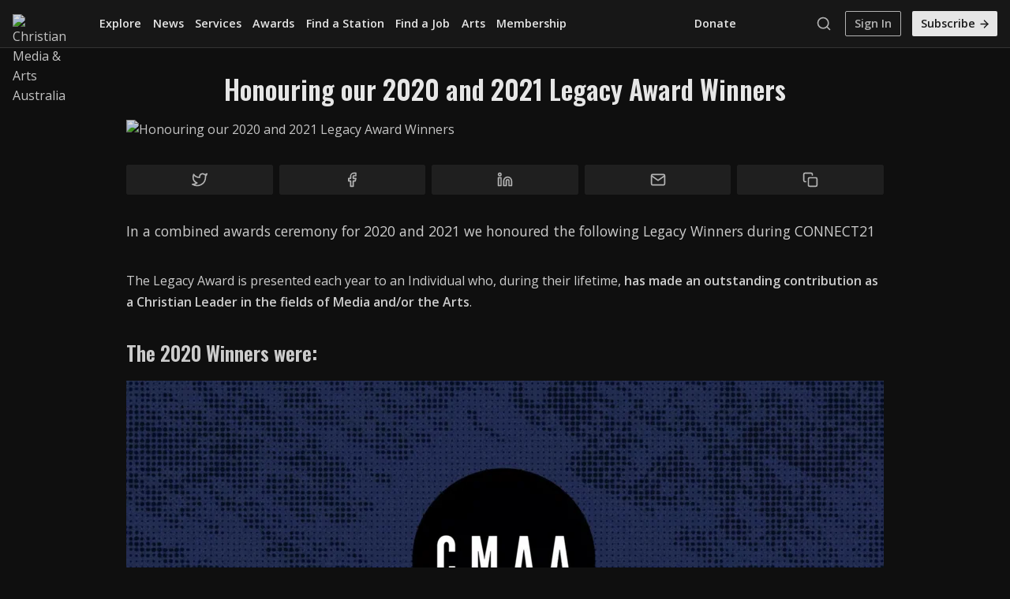

--- FILE ---
content_type: text/html; charset=utf-8
request_url: https://mediaarts.org.au/honouring-our-2020-and-2021-legacy-award-winners/
body_size: 11689
content:
<!DOCTYPE html>
<html lang="en" data-grid-columns="3">
  <head>
    <meta charset="utf-8">
    <meta http-equiv="X-UA-Compatible" content="IE=edge">

    <title>Honouring our 2020 and 2021 Legacy Award Winners</title>

    <meta name="HandheldFriendly" content="True" />
    <meta name="viewport" content="width=device-width, initial-scale=1.0" />


    <script>
  // Basic Config
  let config = {
    /* Replace it with your domain: ghost_host: 'https://yoursite.domain' */
    ghost_url: 'https://mediaarts.org.au',

    /* Settings > Integrations > New Custom Integration. Copy Key. Replace ghost_key below. */
    ghost_key: '36bcc64f938434b34554571055',

    /* Ghost version v4 or v3 */
    ghost_version: 'v3',

    /* Enable/disable Search in post content */
    enable_search_in_content: true,

    /* Default Color Scheme. Values: preference(detects user setting), light, dark. */
    color_scheme: 'dark',

    /* Default view of posts: list/grid. */
    view_type: 'grid',

    /* Nr of columns for post cards: 2/3. */
    grid_columns: 3,

    /* Enable lightbox for post images */
    image_lightbox: false,

    /* Enable Scroll Top Button */
    scroll_to_top: true,

    /* Enable hyphens */
    enable_hyphens: false,

    /* Enable PWA - Progressive Web App */
    enable_pwa: false,

    /* Header position: initial/sticky/fixed */
    header_position: 'sticky',

    /* Replace 'biron-demo' with your disqus account shortname */
    disqus_shortname: 'biron-demo',

    /* To use Cove, replace the below id with your cove publication id*/
    cove_id: '9a56f94608ec8169ab6bb801d004f591',

    /* Open external links in posts in a new tab */
    open_links_in_new_tab: true
  }
</script>

    <link rel="preload" href="/assets/dist/app.min.js?v=d1a3e93457" as="script">
    <link rel="preload" href="/assets/dist/app.min.css?v=d1a3e93457" as="style">
    <link rel="preload" href="https://fonts.googleapis.com/css2?family=Oswald:wght@300;400;500;600&display=swap" as="font" onload="this.onload=null;this.rel='stylesheet'">
    <link rel="preload" href="https://fonts.googleapis.com/css2?family=Open+Sans:ital,wght@0,300;0,400;0,600;1,300;1,400;1,600&display=swap" as="font" onload="this.onload=null;this.rel='stylesheet'">
    <noscript>
    <link href="https://fonts.googleapis.com/css2?family=Oswald:wght@300;400;500;600&display=swap" rel="stylesheet">
    <link href="https://fonts.googleapis.com/css2?family=Open+Sans:ital,wght@0,300;0,400;0,600;1,300;1,400;1,600&display=swap" rel="stylesheet">
    </noscript>

    <script async src="/assets/dist/app.min.js?v=d1a3e93457"></script>

    <link rel="stylesheet" href="/assets/dist/app.min.css?v=d1a3e93457" />
    <!--cssential--><style></style><!--/cssential-->

    <link rel="icon" href="/favicon.png" type="image/png" />
    <link rel="canonical" href="https://mediaarts.org.au/honouring-our-2020-and-2021-legacy-award-winners/" />
    <meta name="referrer" content="no-referrer-when-downgrade" />
    <link rel="amphtml" href="https://mediaarts.org.au/honouring-our-2020-and-2021-legacy-award-winners/amp/" />
    
    <meta property="og:site_name" content="Christian Media &amp; Arts Australia" />
    <meta property="og:type" content="article" />
    <meta property="og:title" content="Honouring our 2020 and 2021 Legacy Award Winners" />
    <meta property="og:description" content="In a combined awards ceremony for 2020 and 2021 we honoured the following Legacy Winners during CONNECT21" />
    <meta property="og:url" content="https://mediaarts.org.au/honouring-our-2020-and-2021-legacy-award-winners/" />
    <meta property="og:image" content="https://mediaarts-org-au.cdn.ampproject.org/i/s/mediaarts.org.au/content/images/2021/09/2020_2021-Legacy-Winners-1.jpg" />
    <meta property="article:published_time" content="2021-09-24T01:49:49.000Z" />
    <meta property="article:modified_time" content="2021-10-12T05:31:19.000Z" />
    <meta property="article:tag" content="Awards" />
    <meta property="article:tag" content="CONNECT Conference" />
    <meta property="article:tag" content="Video" />
    
    <meta property="article:publisher" content="https://www.facebook.com/mediaartsaus" />
    <meta name="twitter:card" content="summary_large_image" />
    <meta name="twitter:title" content="Honouring our 2020 and 2021 Legacy Award Winners" />
    <meta name="twitter:description" content="In a combined awards ceremony for 2020 and 2021 we honoured the following Legacy Winners during CONNECT21" />
    <meta name="twitter:url" content="https://mediaarts.org.au/honouring-our-2020-and-2021-legacy-award-winners/" />
    <meta name="twitter:image" content="https://mediaarts-org-au.cdn.ampproject.org/i/s/mediaarts.org.au/content/images/2021/09/2020_2021-Legacy-Winners-1.jpg" />
    <meta name="twitter:label1" content="Written by" />
    <meta name="twitter:data1" content="Kim Wilkinson" />
    <meta name="twitter:label2" content="Filed under" />
    <meta name="twitter:data2" content="Awards, CONNECT Conference, Video" />
    <meta name="twitter:site" content="@mediaarts_au" />
    <meta property="og:image:width" content="1200" />
    <meta property="og:image:height" content="600" />
    
    <script type="application/ld+json">
{
    "@context": "https://schema.org",
    "@type": "Article",
    "publisher": {
        "@type": "Organization",
        "name": "Christian Media &amp; Arts Australia",
        "url": "https://mediaarts.org.au/",
        "logo": {
            "@type": "ImageObject",
            "url": "https://mediaarts-org-au.cdn.ampproject.org/i/s/mediaarts.org.au/content/images/2020/08/CMAA_Logo_POS.png"
        }
    },
    "author": {
        "@type": "Person",
        "name": "Kim Wilkinson",
        "image": {
            "@type": "ImageObject",
            "url": "https://mediaarts-org-au.cdn.ampproject.org/i/s/mediaarts.org.au/content/images/2021/05/20200812_210855.jpg",
            "width": 2640,
            "height": 1980
        },
        "url": "https://mediaarts.org.au/author/kim/",
        "sameAs": []
    },
    "headline": "Honouring our 2020 and 2021 Legacy Award Winners",
    "url": "https://mediaarts.org.au/honouring-our-2020-and-2021-legacy-award-winners/",
    "datePublished": "2021-09-24T01:49:49.000Z",
    "dateModified": "2021-10-12T05:31:19.000Z",
    "image": {
        "@type": "ImageObject",
        "url": "https://mediaarts-org-au.cdn.ampproject.org/i/s/mediaarts.org.au/content/images/2021/09/2020_2021-Legacy-Winners-1.jpg",
        "width": 1200,
        "height": 600
    },
    "keywords": "Awards, CONNECT Conference, Video",
    "description": "In a combined awards ceremony for 2020 and 2021 we honoured the following Legacy Winners during CONNECT21 ",
    "mainEntityOfPage": {
        "@type": "WebPage",
        "@id": "https://mediaarts.org.au/"
    }
}
    </script>

    <meta name="generator" content="Ghost 4.5" />
    <link rel="alternate" type="application/rss+xml" title="Christian Media &amp; Arts Australia" href="https://mediaarts.org.au/rss/" />
    <script defer src="https://unpkg.com/@tryghost/portal@~1.3.0/umd/portal.min.js" data-ghost="https://mediaarts.org.au/"></script><style id="gh-members-styles">.gh-post-upgrade-cta-content,
.gh-post-upgrade-cta {
    display: flex;
    flex-direction: column;
    align-items: center;
    font-family: -apple-system, BlinkMacSystemFont, 'Segoe UI', Roboto, Oxygen, Ubuntu, Cantarell, 'Open Sans', 'Helvetica Neue', sans-serif;
    text-align: center;
    width: 100%;
    color: #ffffff;
    font-size: 16px;
}

.gh-post-upgrade-cta-content {
    border-radius: 8px;
    padding: 40px 4vw;
}

.gh-post-upgrade-cta h2 {
    color: #ffffff;
    font-size: 28px;
    letter-spacing: -0.2px;
    margin: 0;
    padding: 0;
}

.gh-post-upgrade-cta p {
    margin: 20px 0 0;
    padding: 0;
}

.gh-post-upgrade-cta small {
    font-size: 16px;
    letter-spacing: -0.2px;
}

.gh-post-upgrade-cta a {
    color: #ffffff;
    cursor: pointer;
    font-weight: 500;
    box-shadow: none;
    text-decoration: underline;
}

.gh-post-upgrade-cta a:hover {
    color: #ffffff;
    opacity: 0.8;
    box-shadow: none;
    text-decoration: underline;
}

.gh-post-upgrade-cta a.gh-btn {
    display: block;
    background: #ffffff;
    text-decoration: none;
    margin: 28px 0 0;
    padding: 8px 18px;
    border-radius: 4px;
    font-size: 16px;
    font-weight: 600;
}

.gh-post-upgrade-cta a.gh-btn:hover {
    opacity: 0.92;
}</style><script async src="https://js.stripe.com/v3/"></script>
    
<meta name="facebook-domain-verification" content="uk09azj0ssyxv4d3whvz9xphb703r0" />

<style>
    @keyframes pulse {
	0% {
		transform: scale(0.95);
		box-shadow: 0 0 0 0 rgba(255, 255, 255, 0.7);
	}

	70% {
		transform: scale(1);
		box-shadow: 0 0 0 10px rgba(255, 255, 255, 0);
	}

	100% {
		transform: scale(0.95);
		box-shadow: 0 0 0 0 rgba(255, 255, 255, 0);
	}
}
    .post-card__img > svg {
     height:200px;   
    }
    
    .comingsoon {
    min-height: 3000px;
    position: fixed;
    width: 100%;
    background: #000000;
    }
    
    .header__search {
    display: block;
}
    
</style>

<!-- Facebook Pixel Code -->
<script>
!function(f,b,e,v,n,t,s){if(f.fbq)return;n=f.fbq=function(){n.callMethod?
n.callMethod.apply(n,arguments):n.queue.push(arguments)};if(!f._fbq)f._fbq=n;
n.push=n;n.loaded=!0;n.version='2.0';n.queue=[];t=b.createElement(e);t.async=!0;
t.src=v;s=b.getElementsByTagName(e)[0];s.parentNode.insertBefore(t,s)}(window,
document,'script','https://connect.facebook.net/en_US/fbevents.js');
fbq('init', '342239679665234'); // Insert your pixel ID here.
fbq('track', 'PageView');
fbq('track', 'ViewContent');
</script>
<noscript><img height="1" width="1" style="display:none"
src="https://www.facebook.com/tr?id=342239679665234&ev=PageView&noscript=1"
/></noscript>
<!-- DO NOT MODIFY -->
<!-- End Facebook Pixel Code -->

<!-- Spotify Pixel Code -->
<script>
  // Installation script generated by Ad Analytics
  (function(w, d){
    var id='spdt-capture', n='script';
    if (!d.getElementById(id)) {
      w.spdt =
        w.spdt ||
        function() {
          (w.spdt.q = w.spdt.q || []).push(arguments);
        };
      var e = d.createElement(n); e.id = id; e.async=1;
      e.src = 'https://pixel.byspotify.com/ping.min.js';
      var s = d.getElementsByTagName(n)[0];
      s.parentNode.insertBefore(e, s);
    }
    w.spdt('conf', { key: '75cde1864dac44298c760fadf0cd071a' });
    w.spdt('view');
  })(window, document);
</script>
<!-- Spotify Pixel Code End -->

<!-- Global site tag (gtag.js) - Google Analytics -->
<!-- Google tag (gtag.js) -->
<script async src="https://www.googletagmanager.com/gtag/js?id=G-7XHNWGG9JJ"></script>
<script>
  window.dataLayer = window.dataLayer || [];
  function gtag(){dataLayer.push(arguments);}
  gtag('js', new Date());

  gtag('config', 'G-7XHNWGG9JJ');
</script>

<script type="text/javascript">

  (function(e,t){var n=e.amplitude||{_q:[],_iq:{}};var r=t.createElement("script")
  ;r.type="text/javascript"
  ;r.integrity="sha384-girahbTbYZ9tT03PWWj0mEVgyxtZoyDF9KVZdL+R53PP5wCY0PiVUKq0jeRlMx9M"
  ;r.crossOrigin="anonymous";r.async=true
  ;r.src="https://cdn.amplitude.com/libs/amplitude-7.2.1-min.gz.js"
  ;r.onload=function(){if(!e.amplitude.runQueuedFunctions){
  console.log("[Amplitude] Error: could not load SDK")}}
  ;var i=t.getElementsByTagName("script")[0];i.parentNode.insertBefore(r,i)
  ;function s(e,t){e.prototype[t]=function(){
  this._q.push([t].concat(Array.prototype.slice.call(arguments,0)));return this}}
  var o=function(){this._q=[];return this}
  ;var a=["add","append","clearAll","prepend","set","setOnce","unset"]
  ;for(var u=0;u<a.length;u++){s(o,a[u])}n.Identify=o;var c=function(){this._q=[]
  ;return this}
  ;var l=["setProductId","setQuantity","setPrice","setRevenueType","setEventProperties"]
  ;for(var p=0;p<l.length;p++){s(c,l[p])}n.Revenue=c
  ;var d=["init","logEvent","logRevenue","setUserId","setUserProperties","setOptOut","setVersionName","setDomain","setDeviceId", "enableTracking", "setGlobalUserProperties","identify","clearUserProperties","setGroup","logRevenueV2","regenerateDeviceId","groupIdentify","onInit","logEventWithTimestamp","logEventWithGroups","setSessionId","resetSessionId"]
  ;function v(e){function t(t){e[t]=function(){
  e._q.push([t].concat(Array.prototype.slice.call(arguments,0)))}}
  for(var n=0;n<d.length;n++){t(d[n])}}v(n);n.getInstance=function(e){
  e=(!e||e.length===0?"$default_instance":e).toLowerCase()
  ;if(!n._iq.hasOwnProperty(e)){n._iq[e]={_q:[]};v(n._iq[e])}return n._iq[e]}
  ;e.amplitude=n})(window,document);

  amplitude.getInstance().init("5b0986416b4525e313bd80c4004069c9", null, {
          includeUtm: true,
    	  includeReferrer: true,
          includeGclid: true
});

</script>

<script type="text/javascript">
    adroll_adv_id = "AWHQWXLKEJEZHAZQQHND23";
    adroll_pix_id = "5XG2CNPSIVF25IQYV5XTCF";
    adroll_version = "2.0";

    (function(w, d, e, o, a) {
        w.__adroll_loaded = true;
        w.adroll = w.adroll || [];
        w.adroll.f = [ 'setProperties', 'identify', 'track' ];
        var roundtripUrl = "https://s.adroll.com/j/" + adroll_adv_id
                + "/roundtrip.js";
        for (a = 0; a < w.adroll.f.length; a++) {
            w.adroll[w.adroll.f[a]] = w.adroll[w.adroll.f[a]] || (function(n) {
                return function() {
                    w.adroll.push([ n, arguments ])
                }
            })(w.adroll.f[a])
        }

        e = d.createElement('script');
        o = d.getElementsByTagName('script')[0];
        e.async = 1;
        e.src = roundtripUrl;
        o.parentNode.insertBefore(e, o);
    })(window, document);
    adroll.track("pageView");
</script>

<script type="text/javascript">
_linkedin_partner_id = "5088428";
window._linkedin_data_partner_ids = window._linkedin_data_partner_ids || [];
window._linkedin_data_partner_ids.push(_linkedin_partner_id);
</script><script type="text/javascript">
(function(l) {
if (!l){window.lintrk = function(a,b){window.lintrk.q.push([a,b])};
window.lintrk.q=[]}
var s = document.getElementsByTagName("script")[0];
var b = document.createElement("script");
b.type = "text/javascript";b.async = true;
b.src = "https://snap.licdn.com/li.lms-analytics/insight.min.js";
s.parentNode.insertBefore(b, s);})(window.lintrk);
</script>
<noscript>
<img height="1" width="1" style="display:none;" alt="" src="https://px.ads.linkedin.com/collect/?pid=5088428&fmt=gif" />
</noscript><style>:root {--ghost-accent-color: #15171A;}</style>

    <script>
  // Dark/Light Theme Handling
  let preferredTheme; 
  if (config.color_scheme === 'preference') {
    const preferredColorScheme = 
    ( window.matchMedia 
      && window.matchMedia('(prefers-color-scheme: dark)').matches
    ) 
    ? 'dark' 
    : 'light'
    preferredTheme = localStorage.getItem('USER_COLOR_SCHEME') || preferredColorScheme;
  } else {
    preferredTheme = localStorage.getItem('USER_COLOR_SCHEME') || config.color_scheme;
  }
  document.documentElement.setAttribute('data-color-scheme', preferredTheme);

  // Grid/List View Handling
  let preferredView = localStorage.getItem('USER_VIEW_TYPE') || config.view_type;
  document.documentElement.setAttribute('data-view-type', preferredView);

  // Grid columns setting
  document.documentElement.setAttribute('data-grid-columns', config.grid_columns);

  // =========================
  // Set Hyphens property
  // =========================
  const root = document.documentElement;
  if (config.enable_hyphens) {
    root.style.setProperty('--global-hyphens', 'auto')
  }
  
  // Global values needed
  const global = {
    pagination_current_page: parseInt(''),
    pagination_next_page: parseInt(''),
    pagination_next_page_link: '',
    pagination_max_pages: parseInt(''), 
    pagination_posts_per_page: parseInt('12'),
  }
</script>  </head>
  <body class="post-template tag-awards tag-connect-conference tag-video">
    <div class="search" id="search">
  <div class="search__hdr">
    <form action="/" method="get" class="search__form items-center bg-acc-2 js-search-form">
      <input type="text" id="ghost-search-field" class="search__input" aria-labelledby="search"
        title="Search" placeholder="Search" autocomplete="off" required/>
      <div class="search__icon">
        <i class="icon icon-search icon--sm">
  <svg class="icon__svg">
    <use xlink:href="/assets/icons/feather-sprite.svg?v=d1a3e93457#search"></use>
  </svg>
</i>      </div>
    </form>
    <button tabindex="0" class="search--close bg-acc-2 js-search-close"
      title="Close" aria-label="Close">
        <i class="icon icon-x icon--sm">
  <svg class="icon__svg">
    <use xlink:href="/assets/icons/feather-sprite.svg?v=d1a3e93457#x"></use>
  </svg>
</i>    </button>
  </div>
  <div class="search-helper">
        <button class="search__tag m-r-sm m-b-sm js-search-tag" tabindex="0" aria-label="News">News</button>
        <button class="search__tag m-r-sm m-b-sm js-search-tag" tabindex="0" aria-label="Video">Video</button>
        <button class="search__tag m-r-sm m-b-sm js-search-tag" tabindex="0" aria-label="CONNECT Conference">CONNECT Conference</button>
        <button class="search__tag m-r-sm m-b-sm js-search-tag" tabindex="0" aria-label="Webinars">Webinars</button>
        <button class="search__tag m-r-sm m-b-sm js-search-tag" tabindex="0" aria-label="Leadership">Leadership</button>
        <button class="search__tag m-r-sm m-b-sm js-search-tag" tabindex="0" aria-label="CONNECT20">CONNECT20</button>
  </div>
  <div class="search-content">
    <div class="search-result" id="ghost-search-results"></div>
  </div>
</div>

    <div class="menu" id="menu">
  <div class="flex flex-1 end-xs">
    <button tabindex="0" class="menu--close js-menu-close"
      title="Close" aria-label="Close">
        <i class="icon icon-x icon--sm">
  <svg class="icon__svg">
    <use xlink:href="/assets/icons/feather-sprite.svg?v=d1a3e93457#x"></use>
  </svg>
</i>    </button>
  </div>
  <div class="w-100 text-sm">
    <div class="menu__main border-top-1">
      <ul class="nav">
    <li class="nav-explore"><a href="https://mediaarts.org.au/discover-and-learn/">Explore</a></li>
    <li class="nav-news"><a href="https://mediaarts.org.au/explore/news/">News</a></li>
    <li class="nav-services"><a href="https://mediaarts.org.au/explore/services/">Services</a></li>
    <li class="nav-awards"><a href="https://mediaarts.org.au/explore/awards/">Awards</a></li>
    <li class="nav-find-a-station"><a href="https://mediaarts.org.au/station-finder/">Find a Station</a></li>
    <li class="nav-find-a-job"><a href="https://mediaarts.org.au/explore/jobs/">Find a Job</a></li>
    <li class="nav-arts"><a href="https://mediaarts.org.au/made/">Arts</a></li>
    <li class="nav-membership"><a href="https://mediaarts.org.au/explore/membership/">Membership</a></li>
    <li class="nav-donate"><a href="https://mediaarts.org.au/partnership/">Donate</a></li>
</ul>

    </div>
    <div class="menu__secondary">
      <ul class="nav">
    <li class="nav-about-us"><a href="https://mediaarts.org.au/about/">About Us</a></li>
    <li class="nav-contact"><a href="https://mediaarts.org.au/contact/">Contact</a></li>
    <li class="nav-industry-jobs"><a href="https://mediaarts.org.au/explore/jobs/">Industry Jobs</a></li>
    <li class="nav-station-finder"><a href="https://mediaarts.org.au/station-finder/">Station Finder</a></li>
    <li class="nav-connect-conference"><a href="https://conference.mediaarts.org.au/">CONNECT Conference</a></li>
    <li class="nav-privacy-policy"><a href="https://mediaarts.org.au/cmaa-privacy-policy/">Privacy Policy</a></li>
</ul>

    </div>
  </div>
</div>
      <header class="header">
  <div class="container wrapper">
    <div class="row">
      <div class="col-xs-6 col-md-2 col-lg-1 cmaalogo">
        <a class="header__brand" href="https://mediaarts.org.au">
            <img class="header__logo"
              srcset="https://mediaarts-org-au.cdn.ampproject.org/i/s/mediaarts.org.au/content/images/size/w300/2020/08/CMAA_Logo_POS.png 300w,
                      https://mediaarts-org-au.cdn.ampproject.org/i/s/mediaarts.org.au/content/images/size/w600/2020/08/CMAA_Logo_POS.png 600w"
              sizes="(max-width: 1000px) 80vw, 700px"
              src="https://mediaarts-org-au.cdn.ampproject.org/i/s/mediaarts.org.au/content/images/size/w300/2020/08/CMAA_Logo_POS.png"
              alt="Christian Media &amp; Arts Australia"/>
        </a>
      </div>

      <div class="col-lg-8 middle-xs fitmenu">
        <div class="header__menu flex">
          <ul class="nav">
    <li class="nav-explore"><a href="https://mediaarts.org.au/discover-and-learn/">Explore</a></li>
    <li class="nav-news"><a href="https://mediaarts.org.au/explore/news/">News</a></li>
    <li class="nav-services"><a href="https://mediaarts.org.au/explore/services/">Services</a></li>
    <li class="nav-awards"><a href="https://mediaarts.org.au/explore/awards/">Awards</a></li>
    <li class="nav-find-a-station"><a href="https://mediaarts.org.au/station-finder/">Find a Station</a></li>
    <li class="nav-find-a-job"><a href="https://mediaarts.org.au/explore/jobs/">Find a Job</a></li>
    <li class="nav-arts"><a href="https://mediaarts.org.au/made/">Arts</a></li>
    <li class="nav-membership"><a href="https://mediaarts.org.au/explore/membership/">Membership</a></li>
    <li class="nav-donate"><a href="https://mediaarts.org.au/partnership/">Donate</a></li>
</ul>

        </div>
      </div>

      <div class="col-xs-6 col-md-4 col-lg-3 header__actions">
        <button style="display:none" class="header__theme--toggle btn-theme-toggle js-theme-toggle" tabindex="0"
          title="Theme Toggle" aria-label="Theme Toggle"
          type="button" onclick="toggleTheme()">
          <i class="icon icon-moon icon--sm">
  <svg class="icon__svg">
    <use xlink:href="/assets/icons/feather-sprite.svg?v=d1a3e93457#moon"></use>
  </svg>
</i>          <i class="icon icon-sun icon--sm">
  <svg class="icon__svg">
    <use xlink:href="/assets/icons/feather-sprite.svg?v=d1a3e93457#sun"></use>
  </svg>
</i>        </button>

        <button class="header__search flex-cc js-search-open" tabindex="0"
            type="button" title="Search" aria-label="Search">
          <i class="icon icon-search icon--sm">
  <svg class="icon__svg">
    <use xlink:href="/assets/icons/feather-sprite.svg?v=d1a3e93457#search"></use>
  </svg>
</i>        </button>

        <button class="header__menu--open flex-cc js-menu-open" tabindex="0"
          type="button" title="Menu" aria-label="Menu">
          <i class="icon icon-menu icon--sm">
  <svg class="icon__svg">
    <use xlink:href="/assets/icons/feather-sprite.svg?v=d1a3e93457#menu"></use>
  </svg>
</i>        </button>

          <a class="signin-link" href="/signin/">Sign In</a>
          <a class="signup-link header-cta" href="/signup/">Subscribe <i class="icon icon-arrow-right icon--xs">
  <svg class="icon__svg">
    <use xlink:href="/assets/icons/feather-sprite.svg?v=d1a3e93457#arrow-right"></use>
  </svg>
</i></a>
        
        <div class="header__user-wrap non-member m-l-sm">
          <button class="header__user flex-cc js-user" tabindex="0" type="button"
              title="User Menu"
              aria-label="User Menu">
              <i class="icon icon-user icon--sm">
  <svg class="icon__svg">
    <use xlink:href="/assets/icons/feather-sprite.svg?v=d1a3e93457#user"></use>
  </svg>
</i>          </button>
          <div class="user-menu js-user-menu">
    <a class="signup-link" href="/signup/" tabindex="0"
      title="Sign up" aria-label="Sign up">
      <i class="icon icon-arrow-up-right icon--xs">
  <svg class="icon__svg">
    <use xlink:href="/assets/icons/feather-sprite.svg?v=d1a3e93457#arrow-up-right"></use>
  </svg>
</i>Sign up
    </a>
    <a class="signin-link" href="/signin/" tabindex="0"
      title="Sign in" aria-label="Sign in">
      <i class="icon icon-log-in icon--xs">
  <svg class="icon__svg">
    <use xlink:href="/assets/icons/feather-sprite.svg?v=d1a3e93457#log-in"></use>
  </svg>
</i>Sign in
    </a>

  <button style="display:none;" class="btn--toggle btn-theme-toggle js-theme-toggle" tabindex="0"
    title="Theme Toggle" aria-label="Theme Toggle"
    onclick="toggleTheme()">
    <i class="icon icon-moon icon--xs">
  <svg class="icon__svg">
    <use xlink:href="/assets/icons/feather-sprite.svg?v=d1a3e93457#moon"></use>
  </svg>
</i>    <i class="icon icon-sun icon--xs">
  <svg class="icon__svg">
    <use xlink:href="/assets/icons/feather-sprite.svg?v=d1a3e93457#sun"></use>
  </svg>
</i>    <span>Theme</span>
  </button>
</div>
        </div>
      </div>
    </div>
  </div>
</header>

    <main class="main">
      
<div class="container wrapper">
  <div class="post-hero">
  <div class="post-hero__content">
    <h1 class="post-hero__title text-center">Honouring our 2020 and 2021 Legacy Award Winners</h1>

  </div>

    <figure class="post-hero__img">
      <img
        class=""
        srcset="https://mediaarts-org-au.cdn.ampproject.org/i/s/mediaarts.org.au/content/images/size/w300/2021/09/2020_2021-Legacy-Winners-1.jpg 300w,
                https://mediaarts-org-au.cdn.ampproject.org/i/s/mediaarts.org.au/content/images/size/w600/2021/09/2020_2021-Legacy-Winners-1.jpg 600w,
                https://mediaarts-org-au.cdn.ampproject.org/i/s/mediaarts.org.au/content/images/size/w1000/2021/09/2020_2021-Legacy-Winners-1.jpg 1000w,
                https://mediaarts-org-au.cdn.ampproject.org/i/s/mediaarts.org.au/content/images/size/w2000/2021/09/2020_2021-Legacy-Winners-1.jpg 2000w"
        sizes="(max-width: 800px) 400px,
                (max-width: 1170px) 700px,
                1400px"
        src="https://mediaarts-org-au.cdn.ampproject.org/i/s/mediaarts.org.au/content/images/size/w300/2021/09/2020_2021-Legacy-Winners-1.jpg"
        alt="Honouring our 2020 and 2021 Legacy Award Winners"
      />
    </figure>
</div>
  <article class="post tag-awards tag-connect-conference tag-video content-wrap post-access-public">
      <div class="social-share">
  <a class="social-share__item" tabindex="0" target="_blank"
      href="https://twitter.com/share?text=Honouring%20our%202020%20and%202021%20Legacy%20Award%20Winners&amp;url=https://mediaarts.org.au/honouring-our-2020-and-2021-legacy-award-winners/"
      onclick="javascript:window.open(this.href, '', 'menubar=no,toolbar=no,resizable=yes,scrollbars=yes,height=290,width=580');return false;"
      title="Share on Twitter" aria-label="Share on Twitter">
    <i class="icon icon-twitter icon--sm">
  <svg class="icon__svg">
    <use xlink:href="/assets/icons/feather-sprite.svg?v=d1a3e93457#twitter"></use>
  </svg>
</i>  </a>
  <a class="social-share__item" tabindex="0"
      href="https://www.facebook.com/sharer.php?u=https://mediaarts.org.au/honouring-our-2020-and-2021-legacy-award-winners/"
      onclick="javascript:window.open(this.href, '', 'menubar=no,toolbar=no,resizable=yes,scrollbars=yes,height=290,width=580');return false;"
      title="Share on Facebook" aria-label="Share on Facebook">
    <i class="icon icon-facebook icon--sm">
  <svg class="icon__svg">
    <use xlink:href="/assets/icons/feather-sprite.svg?v=d1a3e93457#facebook"></use>
  </svg>
</i>  </a>
  <a class="social-share__item" tabindex="0" target="_blank"
      href="https://www.linkedin.com/shareArticle?mini=true&url=https://mediaarts.org.au/honouring-our-2020-and-2021-legacy-award-winners/&title=Honouring%20our%202020%20and%202021%20Legacy%20Award%20Winners&summary=Honouring%20our%202020%20and%202021%20Legacy%20Award%20Winners"
      onclick="javascript:window.open(this.href, '', 'menubar=no,toolbar=no,resizable=yes,scrollbars=yes,height=290,width=580');return false;"
      title="Share on Linkedin" aria-label="Share on Linkedin">
    <i class="icon icon-linkedin icon--sm">
  <svg class="icon__svg">
    <use xlink:href="/assets/icons/feather-sprite.svg?v=d1a3e93457#linkedin"></use>
  </svg>
</i>  </a>
  <a class="social-share__item" tabindex="0"
      href="mailto:?subject=Honouring%20our%202020%20and%202021%20Legacy%20Award%20Winners&body=https://mediaarts.org.au/honouring-our-2020-and-2021-legacy-award-winners/&nbsp;Honouring%20our%202020%20and%202021%20Legacy%20Award%20Winners"
      title="Share by email" aria-label="Share by email">
    <i class="icon icon-mail icon--sm">
  <svg class="icon__svg">
    <use xlink:href="/assets/icons/feather-sprite.svg?v=d1a3e93457#mail"></use>
  </svg>
</i>  </a>
  <a class="copy-link js-copy-link" tabindex="0"
      onclick="copyToClipboard(this, `https://mediaarts.org.au/honouring-our-2020-and-2021-legacy-award-winners/`)"
      title="Copy to clipboard" data-label="Copied!" aria-label="Copy to clipboard">
    <i class="icon icon-copy icon--sm">
  <svg class="icon__svg">
    <use xlink:href="/assets/icons/feather-sprite.svg?v=d1a3e93457#copy"></use>
  </svg>
</i>  </a>
</div>
    <div class="content">
        <p class="context-excerpt text-lg">
          In a combined awards ceremony for 2020 and 2021 we honoured the following Legacy Winners during CONNECT21 
        </p>
        <p>The Legacy Award is presented each year to an Individual who, during their lifetime, <strong><strong>has made an outstanding contribution as a Christian Leader in the fields of Media and/or the Arts</strong></strong>. </p><h3 id="the-2020-winners-were">The 2020 Winners were:</h3><figure class="kg-card kg-embed-card"><iframe src="https://player.vimeo.com/video/604552724?h=503a90af57&amp;app_id=122963" width="640" height="360" frameborder="0" allow="autoplay; fullscreen; picture-in-picture" allowfullscreen title="Roma Waterman Legacy and Aceptance.mov"></iframe></figure><figure class="kg-card kg-embed-card"><iframe src="https://player.vimeo.com/video/604551462?h=ba20c82ddc&amp;app_id=122963" width="640" height="360" frameborder="0" allow="autoplay; fullscreen; picture-in-picture" allowfullscreen title="John Marks Legacy and Aceptance.mov"></iframe></figure><h3 id="the-2021-winners-were">The 2021 Winners were:</h3><figure class="kg-card kg-embed-card"><iframe src="https://player.vimeo.com/video/604617685?h=bae70fa5bd&amp;app_id=122963" width="640" height="360" frameborder="0" allow="autoplay; fullscreen; picture-in-picture" allowfullscreen title="Dudley Scandlebury Legacy and Acceptance.mov"></iframe></figure><figure class="kg-card kg-embed-card"><iframe src="https://player.vimeo.com/video/604619825?h=0d8fdb0c81&amp;app_id=122963" width="640" height="360" frameborder="0" allow="autoplay; fullscreen; picture-in-picture" allowfullscreen title="Palmer&amp;#039;s Legacy and Acceptance.mov"></iframe></figure><figure class="kg-card kg-embed-card"><iframe src="https://player.vimeo.com/video/604623072?h=ed2fd246a6&amp;app_id=122963" width="640" height="360" frameborder="0" allow="autoplay; fullscreen; picture-in-picture" allowfullscreen title="Peter Stanton Legacy and Acceptance.mov"></iframe></figure>

          <hr>
          <div class="post-tags flex">
              <a class="tag-awards m-r bg-acc-2 text-sm fw-700" href="/explore/awards/"
                title="Awards" aria-label="Awards">#Awards</a>
              <a class="tag-connect-conference m-r bg-acc-2 text-sm fw-700" href="/explore/connect-conference/"
                title="CONNECT Conference" aria-label="CONNECT Conference">#CONNECT Conference</a>
              <a class="tag-video m-r bg-acc-2 text-sm fw-700" href="/explore/video/"
                title="Video" aria-label="Video">#Video</a>
          </div>
          <hr>
    </div>
  </article>
</div>



    </main>

        <div class="section p-t p-b m-0 sub">
          <div class="container wrapper">
            <div class="subscribe flex flex-col flex-cc">
  <div class="subscribe__title m-b fw-800">Subscribe</div>

  <div class="subscribe__content m-b">
    <div class="subscribe__descr m-b" id="post-subscribe">
      Gain FREE access to the latest news, content and more!
    </div>
    <form data-members-form="subscribe">
      <input data-members-name aria-labelledby="post-subscribe" autocomplete="off"
        type="text" placeholder="Your name" required>
      <input data-members-email aria-labelledby="post-subscribe"
        type="email" placeholder="Your email address" required/>
      <button class="btn btn--brand" type="submit" title="Subscribe"
        aria-label="Subscribe">
          Send
      </button>
      <a tabindex="0" class="notify notify-success js-notify-close">
        <div class="container wrapper flex flex-cc">
          <div class="notify__msg flex-1">Great! Check your inbox and click the link to confirm your subscription</div>
          <div class="notify__close"><i class="icon icon-x icon--xs">
  <svg class="icon__svg">
    <use xlink:href="/assets/icons/feather-sprite.svg?v=d1a3e93457#x"></use>
  </svg>
</i></div>
        </div>
      </a>
    </form>
  </div>
</div>
          </div>
        </div>

      <footer class="footer">
  <div class="container wrapper">
    <div class="footer__top p-t">
      <div class="row p-t border-bottom-1">
        <div class="col-xs-12 col-md-2">
          <div class="footer__title m-b-sm">Navigation</div>
          <ul class="nav">
    <li class="nav-explore"><a href="https://mediaarts.org.au/discover-and-learn/">Explore</a></li>
    <li class="nav-news"><a href="https://mediaarts.org.au/explore/news/">News</a></li>
    <li class="nav-services"><a href="https://mediaarts.org.au/explore/services/">Services</a></li>
    <li class="nav-awards"><a href="https://mediaarts.org.au/explore/awards/">Awards</a></li>
    <li class="nav-find-a-station"><a href="https://mediaarts.org.au/station-finder/">Find a Station</a></li>
    <li class="nav-find-a-job"><a href="https://mediaarts.org.au/explore/jobs/">Find a Job</a></li>
    <li class="nav-arts"><a href="https://mediaarts.org.au/made/">Arts</a></li>
    <li class="nav-membership"><a href="https://mediaarts.org.au/explore/membership/">Membership</a></li>
    <li class="nav-donate"><a href="https://mediaarts.org.au/partnership/">Donate</a></li>
</ul>

        </div>

        <div class="col-xs-12 col-md-4">
            <div class="footer__title m-b-sm">Quick links</div>
            <ul class="nav">
    <li class="nav-about-us"><a href="https://mediaarts.org.au/about/">About Us</a></li>
    <li class="nav-contact"><a href="https://mediaarts.org.au/contact/">Contact</a></li>
    <li class="nav-industry-jobs"><a href="https://mediaarts.org.au/explore/jobs/">Industry Jobs</a></li>
    <li class="nav-station-finder"><a href="https://mediaarts.org.au/station-finder/">Station Finder</a></li>
    <li class="nav-connect-conference"><a href="https://conference.mediaarts.org.au/">CONNECT Conference</a></li>
    <li class="nav-privacy-policy"><a href="https://mediaarts.org.au/cmaa-privacy-policy/">Privacy Policy</a></li>
</ul>

        </div>
        <div class="col-xs-12 col-md-2">
        </div>
        <div class="col-xs-12 col-md-4 m-b">
          <div class="footer__title m-b-sm">Christian Media &amp; Arts Australia</div>
          <div class="m-b">Serving members and Christians in Media and the Arts through advocacy, empowering creativity, unity and excellence; to see the hope of Jesus communicated to Australia &amp; beyond.</div>
          <div class="social flex">
  <a class="social__item"
     href="https://www.facebook.com/mediaartsaus" target="_blank" title="Facebook"
     aria-label="Facebook" rel="noreferrer">
    <i class="icon icon-facebook icon--sm">
  <svg class="icon__svg">
    <use xlink:href="/assets/icons/feather-sprite.svg?v=d1a3e93457#facebook"></use>
  </svg>
</i>  </a>
  <a class="social__item"
     href="https://twitter.com/mediaarts_au" target="_blank" title="Twitter"
     aria-label="Twitter" rel="noreferrer">
    <i class="icon icon-twitter icon--sm">
  <svg class="icon__svg">
    <use xlink:href="/assets/icons/feather-sprite.svg?v=d1a3e93457#twitter"></use>
  </svg>
</i>  </a>
  <a class="social__item"
     href="https://instagram.com" target="_blank" title="Instagram"
     aria-label="Instagram" rel="noreferrer">
    <i class="icon icon-instagram icon--sm">
  <svg class="icon__svg">
    <use xlink:href="/assets/icons/feather-sprite.svg?v=d1a3e93457#instagram"></use>
  </svg>
</i>  </a>
  <a class="social__item"
     href="https://linkedin.com" target="_blank" title="Linkedin"
     aria-label="Linkedin" rel="noreferrer">
    <i class="icon icon-linkedin icon--sm">
  <svg class="icon__svg">
    <use xlink:href="/assets/icons/feather-sprite.svg?v=d1a3e93457#linkedin"></use>
  </svg>
</i>  </a>
  <a class="social__item"
     href="/rss" target="_blank" title="RSS"
     aria-label="RSS" rel="noreferrer">
    <i class="icon icon-rss icon--sm">
  <svg class="icon__svg">
    <use xlink:href="/assets/icons/feather-sprite.svg?v=d1a3e93457#rss"></use>
  </svg>
</i>  </a>
</div>
        </div>
      </div>
    </div>
    <div class="footer__bottom p-t p-b">
      &copy;2026&nbsp;<a href="https://mediaarts.org.au">Christian Media &amp; Arts Australia</a>.
      &nbsp;Site by&nbsp;<a href="https://storystrategist.com.au">Story Strategist</a>
    </div>
  </div>
</footer>

      <div class="scroll-top">
        <svg class="progress-circle" width="100%" height="100%" viewBox="-1 -1 102 102">
          <path d="M50,1 a49,49 0 0,1 0,98 a49,49 0 0,1 0,-98"/>
        </svg>
        <i class="icon icon-arrow-up">
  <svg class="icon__svg">
    <use xlink:href="/assets/icons/feather-sprite.svg?v=d1a3e93457#arrow-up"></use>
  </svg>
</i>      </div>

    <div class="notifications">
  <a tabindex="0" class="notify notify-signup js-notify-close">
    <div class="container wrapper flex flex-cc">
      <div class="notify__msg flex-1">Great! Next, complete checkout for full access to Christian Media &amp; Arts Australia</div> 
      <div class="notify__close"><i class="icon icon-x icon--xs">
  <svg class="icon__svg">
    <use xlink:href="/assets/icons/feather-sprite.svg?v=d1a3e93457#x"></use>
  </svg>
</i></div>
    </div>
  </a>

  <a tabindex="0" class="notify notify-signin js-notify-close">
    <div class="container wrapper flex flex-cc">
      <div class="notify__msg flex-1">Welcome back! You&#x27;ve successfully signed in</div> 
      <div class="notify__close"><i class="icon icon-x icon--xs">
  <svg class="icon__svg">
    <use xlink:href="/assets/icons/feather-sprite.svg?v=d1a3e93457#x"></use>
  </svg>
</i></div>
    </div>
  </a>

  <a tabindex="0" class="notify notify-subscribe js-notify-close">
    <div class="container wrapper flex flex-cc">
      <div class="notify__msg flex-1">You&#x27;ve successfully subscribed to Christian Media &amp; Arts Australia</div> 
      <div class="notify__close"><i class="icon icon-x icon--xs">
  <svg class="icon__svg">
    <use xlink:href="/assets/icons/feather-sprite.svg?v=d1a3e93457#x"></use>
  </svg>
</i></div>
    </div>
  </a>

  <a tabindex="0" class="notify notify-checkout js-notify-close">
    <div class="container wrapper flex flex-cc">
      <div class="notify__msg flex-1">Success! Your account is fully activated, you now have access to all content</div> 
      <div class="notify__close"><i class="icon icon-x icon--xs">
  <svg class="icon__svg">
    <use xlink:href="/assets/icons/feather-sprite.svg?v=d1a3e93457#x"></use>
  </svg>
</i></div>
    </div>
  </a>

  <a tabindex="0" class="notify notify-billing-success js-notify-close">
    <div class="container wrapper flex flex-cc">
      <div class="notify__msg flex-1">Success! Your billing info has been updated</div> 
      <div class="notify__close"><i class="icon icon-x icon--xs">
  <svg class="icon__svg">
    <use xlink:href="/assets/icons/feather-sprite.svg?v=d1a3e93457#x"></use>
  </svg>
</i></div>
    </div>
  </a>

  <a tabindex="0" class="notify notify-billing-cancel js-notify-close">
    <div class="container wrapper flex flex-cc">
      <div class="notify__msg flex-1">Your billing was not updated</div> 
      <div class="notify__close"><i class="icon icon-x icon--xs">
  <svg class="icon__svg">
    <use xlink:href="/assets/icons/feather-sprite.svg?v=d1a3e93457#x"></use>
  </svg>
</i></div>
    </div>
  </a>
</div>

    <script src="https://player.vimeo.com/api/player.js"></script>

    <script>
function pagetags(){  
    pagetitle = document.title;
    pageurl = window.location.href; 
    alltags = 'none';
    
    if (document.getElementsByClassName('post-tags').length) {

var list, tags;

list = document.getElementsByClassName("post-tags")[0].getElementsByTagName('a');

if (list.length == 1) {
    tags = list[0].getAttribute('title');
    alltags = tags;
}
     else if (list.length == 2) {
    tags = list[0].getAttribute('title') + " " + list[1].getAttribute('title');
    window.alltags = tags;
      }
          
     else if (list.length == 3) {
    tags = list[0].getAttribute('title') + " " + list[1].getAttribute('title') + " " + list[2].getAttribute('title');
    alltags = tags;
      }

     else if (list.length == 4) {
    tags = list[0].getAttribute('title') + " " + list[1].getAttribute('title') + " " + list[2].getAttribute('title') + " " + list[3].getAttribute('title');
     alltags = tags;
     }
      
     else {
    tags = list[0].getAttribute('title') + " " + list[1].getAttribute('title') + " " + list[2].getAttribute('title') + " " + list[3].getAttribute('title');  + " " + list[4].getAttribute('title');
     alltags = tags;
                    
};
    }  
}

function checkvimeo(){  
const videowrapper = document.getElementsByClassName('fluid-width-video-wrapper')[0];
const theframe = videowrapper.getElementsByTagName("iframe")[0];
  const vim = theframe.src;     
  if (vim.indexOf("vimeo") > -1) {
   console.log(vim);

      var player = new Vimeo.Player(theframe);
      
    player.on('play', function() {
        player.getVideoTitle().then(function(title) {
      console.log('Played ' + title);
    videovieweventProperties = {
    'pagetags': alltags,
    'pagetitle': pagetitle,
    'pageurl': pageurl,
    'videotitle': title,
    'type': 'video',
    'member': membertype  
	};
amplitude.getInstance().logEvent('video play', videovieweventProperties);
            
window.timerID = setInterval(function() {
   console.log('1 ' + title);
    amplitude.getInstance().logEvent('video 1 minute view', videovieweventProperties);
}, 60 * 1000); 

            });
        
    });
      
      player.on('pause', function() {
    console.log('paused the video!');
          clearInterval(timerID);
});
      
      
        player.on('ended', function() {
      clearInterval(timerID);
        });
      
   
}
}

function checkvideo(){   
if (document.getElementsByClassName('fluid-width-video-wrapper').length) {
 checkvimeo();
}
}

function checkmember(){  
 if (document.getElementsByClassName('member-email').length) {
window.memberemail = document.getElementsByClassName('member-email')[0].innerHTML;
 console.log(memberemail);
     
window.membertype = 'Member';     

amplitude.getInstance().setUserId(memberemail);
var identify = new amplitude.Identify().set('membership', 'member');
amplitude.getInstance().identify(identify);
     
} else if (document.getElementsByClassName('is-subscriber').length) {
window.memberemail = document.getElementsByClassName('member-email')[0].innerHTML;
 console.log(memberemail);
window.membertype = 'Subscriber'; 
amplitude.getInstance().setUserId(memberemail);
var identify = new amplitude.Identify().set('membership', 'subscriber');
amplitude.getInstance().identify(identify);
}   
else 
{
window.membertype = 'None'; 
}
}
        
function purchaseassociatemembership(){  
 if (document.getElementsByClassName('purchaseassociatemembership').length) {  
// get the link element        
 var myLink = document.getElementById("purchaseassociatemembership");

 // edit its href property by appending the parameters
 myLink.href += "?email=" + memberemail;

 //check
 console.log(myLink.href);
 }
}

    
document.addEventListener('DOMContentLoaded', function() {
  pagetags();
  checkmember();
  purchaseassociatemembership();
  checkvideo();
    
    var pagevieweventProperties = {
    'pagetags': alltags,
    'pagetitle': pagetitle,
    'pageurl': pageurl,
    'member': membertype   
	};
amplitude.getInstance().logEvent('pageview', pagevieweventProperties);

});
</script>
  </body>
</html>


--- FILE ---
content_type: text/html; charset=UTF-8
request_url: https://player.vimeo.com/video/604552724?h=503a90af57&app_id=122963
body_size: 6421
content:
<!DOCTYPE html>
<html lang="en">
<head>
  <meta charset="utf-8">
  <meta name="viewport" content="width=device-width,initial-scale=1,user-scalable=yes">
  
  <link rel="canonical" href="https://player.vimeo.com/video/604552724?h=503a90af57">
  <meta name="googlebot" content="noindex,indexifembedded">
  
  
  <title>Roma Waterman Legacy and Aceptance.mov on Vimeo</title>
  <style>
      body, html, .player, .fallback {
          overflow: hidden;
          width: 100%;
          height: 100%;
          margin: 0;
          padding: 0;
      }
      .fallback {
          
              background-color: transparent;
          
      }
      .player.loading { opacity: 0; }
      .fallback iframe {
          position: fixed;
          left: 0;
          top: 0;
          width: 100%;
          height: 100%;
      }
  </style>
  <link rel="modulepreload" href="https://f.vimeocdn.com/p/4.46.25/js/player.module.js" crossorigin="anonymous">
  <link rel="modulepreload" href="https://f.vimeocdn.com/p/4.46.25/js/vendor.module.js" crossorigin="anonymous">
  <link rel="preload" href="https://f.vimeocdn.com/p/4.46.25/css/player.css" as="style">
</head>

<body>


<div class="vp-placeholder">
    <style>
        .vp-placeholder,
        .vp-placeholder-thumb,
        .vp-placeholder-thumb::before,
        .vp-placeholder-thumb::after {
            position: absolute;
            top: 0;
            bottom: 0;
            left: 0;
            right: 0;
        }
        .vp-placeholder {
            visibility: hidden;
            width: 100%;
            max-height: 100%;
            height: calc(1080 / 1920 * 100vw);
            max-width: calc(1920 / 1080 * 100vh);
            margin: auto;
        }
        .vp-placeholder-carousel {
            display: none;
            background-color: #000;
            position: absolute;
            left: 0;
            right: 0;
            bottom: -60px;
            height: 60px;
        }
    </style>

    

    
        <style>
            .vp-placeholder-thumb {
                overflow: hidden;
                width: 100%;
                max-height: 100%;
                margin: auto;
            }
            .vp-placeholder-thumb::before,
            .vp-placeholder-thumb::after {
                content: "";
                display: block;
                filter: blur(7px);
                margin: 0;
                background: url(https://i.vimeocdn.com/video/1241912639-860335f37909cfdd10d61fa28446b9fa01d8ab97de938576fb63e3f14acc12fc-d?mw=80&q=85) 50% 50% / contain no-repeat;
            }
            .vp-placeholder-thumb::before {
                 
                margin: -30px;
            }
        </style>
    

    <div class="vp-placeholder-thumb"></div>
    <div class="vp-placeholder-carousel"></div>
    <script>function placeholderInit(t,h,d,s,n,o){var i=t.querySelector(".vp-placeholder"),v=t.querySelector(".vp-placeholder-thumb");if(h){var p=function(){try{return window.self!==window.top}catch(a){return!0}}(),w=200,y=415,r=60;if(!p&&window.innerWidth>=w&&window.innerWidth<y){i.style.bottom=r+"px",i.style.maxHeight="calc(100vh - "+r+"px)",i.style.maxWidth="calc("+n+" / "+o+" * (100vh - "+r+"px))";var f=t.querySelector(".vp-placeholder-carousel");f.style.display="block"}}if(d){var e=new Image;e.onload=function(){var a=n/o,c=e.width/e.height;if(c<=.95*a||c>=1.05*a){var l=i.getBoundingClientRect(),g=l.right-l.left,b=l.bottom-l.top,m=window.innerWidth/g*100,x=window.innerHeight/b*100;v.style.height="calc("+e.height+" / "+e.width+" * "+m+"vw)",v.style.maxWidth="calc("+e.width+" / "+e.height+" * "+x+"vh)"}i.style.visibility="visible"},e.src=s}else i.style.visibility="visible"}
</script>
    <script>placeholderInit(document,  false ,  true , "https://i.vimeocdn.com/video/1241912639-860335f37909cfdd10d61fa28446b9fa01d8ab97de938576fb63e3f14acc12fc-d?mw=80\u0026q=85",  1920 ,  1080 );</script>
</div>

<div id="player" class="player"></div>
<script>window.playerConfig = {"cdn_url":"https://f.vimeocdn.com","vimeo_api_url":"api.vimeo.com","request":{"files":{"dash":{"cdns":{"akfire_interconnect_quic":{"avc_url":"https://vod-adaptive-ak.vimeocdn.com/exp=1768621919~acl=%2F66a6deb4-730c-409d-8674-1f93e5804d04%2Fpsid%3De4f208676d9842ba27ffd16293aedd52a8d1691ff5ced9524becbcaeeb142d6c%2F%2A~hmac=b77a65e80bfb5f23510f2a44d8ca060764224da3d79eb20bffcfe81573b1552b/66a6deb4-730c-409d-8674-1f93e5804d04/psid=e4f208676d9842ba27ffd16293aedd52a8d1691ff5ced9524becbcaeeb142d6c/v2/playlist/av/primary/prot/cXNyPTE/playlist.json?omit=av1-hevc\u0026pathsig=8c953e4f~1SOBFCAL5EPj2W8QkRlUC0O07-PExA2JjyufgwOUZ84\u0026qsr=1\u0026r=dXM%3D\u0026rh=2rO2kd","origin":"gcs","url":"https://vod-adaptive-ak.vimeocdn.com/exp=1768621919~acl=%2F66a6deb4-730c-409d-8674-1f93e5804d04%2Fpsid%3De4f208676d9842ba27ffd16293aedd52a8d1691ff5ced9524becbcaeeb142d6c%2F%2A~hmac=b77a65e80bfb5f23510f2a44d8ca060764224da3d79eb20bffcfe81573b1552b/66a6deb4-730c-409d-8674-1f93e5804d04/psid=e4f208676d9842ba27ffd16293aedd52a8d1691ff5ced9524becbcaeeb142d6c/v2/playlist/av/primary/prot/cXNyPTE/playlist.json?pathsig=8c953e4f~1SOBFCAL5EPj2W8QkRlUC0O07-PExA2JjyufgwOUZ84\u0026qsr=1\u0026r=dXM%3D\u0026rh=2rO2kd"},"fastly_skyfire":{"avc_url":"https://skyfire.vimeocdn.com/1768621919-0xd1761a856b11f80c7da3e5795ddf9d0b47cf069d/66a6deb4-730c-409d-8674-1f93e5804d04/psid=e4f208676d9842ba27ffd16293aedd52a8d1691ff5ced9524becbcaeeb142d6c/v2/playlist/av/primary/prot/cXNyPTE/playlist.json?omit=av1-hevc\u0026pathsig=8c953e4f~1SOBFCAL5EPj2W8QkRlUC0O07-PExA2JjyufgwOUZ84\u0026qsr=1\u0026r=dXM%3D\u0026rh=2rO2kd","origin":"gcs","url":"https://skyfire.vimeocdn.com/1768621919-0xd1761a856b11f80c7da3e5795ddf9d0b47cf069d/66a6deb4-730c-409d-8674-1f93e5804d04/psid=e4f208676d9842ba27ffd16293aedd52a8d1691ff5ced9524becbcaeeb142d6c/v2/playlist/av/primary/prot/cXNyPTE/playlist.json?pathsig=8c953e4f~1SOBFCAL5EPj2W8QkRlUC0O07-PExA2JjyufgwOUZ84\u0026qsr=1\u0026r=dXM%3D\u0026rh=2rO2kd"}},"default_cdn":"akfire_interconnect_quic","separate_av":true,"streams":[{"profile":"d0b41bac-2bf2-4310-8113-df764d486192","id":"2b759197-3b04-4e99-9c01-1e1d41764369","fps":30,"quality":"240p"},{"profile":"174","id":"4c4a4ca6-20eb-4596-af57-ffe592d12100","fps":30,"quality":"720p"},{"profile":"165","id":"66580410-2b79-4fbe-aef1-f9b8af44d9fa","fps":30,"quality":"540p"},{"profile":"164","id":"b1246736-e676-4a77-bf42-6a5e4132551c","fps":30,"quality":"360p"},{"profile":"175","id":"d7231ecb-0002-42c6-a832-c28bc550588f","fps":30,"quality":"1080p"}],"streams_avc":[{"profile":"d0b41bac-2bf2-4310-8113-df764d486192","id":"2b759197-3b04-4e99-9c01-1e1d41764369","fps":30,"quality":"240p"},{"profile":"174","id":"4c4a4ca6-20eb-4596-af57-ffe592d12100","fps":30,"quality":"720p"},{"profile":"165","id":"66580410-2b79-4fbe-aef1-f9b8af44d9fa","fps":30,"quality":"540p"},{"profile":"164","id":"b1246736-e676-4a77-bf42-6a5e4132551c","fps":30,"quality":"360p"},{"profile":"175","id":"d7231ecb-0002-42c6-a832-c28bc550588f","fps":30,"quality":"1080p"}]},"hls":{"cdns":{"akfire_interconnect_quic":{"avc_url":"https://vod-adaptive-ak.vimeocdn.com/exp=1768621919~acl=%2F66a6deb4-730c-409d-8674-1f93e5804d04%2Fpsid%3De4f208676d9842ba27ffd16293aedd52a8d1691ff5ced9524becbcaeeb142d6c%2F%2A~hmac=b77a65e80bfb5f23510f2a44d8ca060764224da3d79eb20bffcfe81573b1552b/66a6deb4-730c-409d-8674-1f93e5804d04/psid=e4f208676d9842ba27ffd16293aedd52a8d1691ff5ced9524becbcaeeb142d6c/v2/playlist/av/primary/prot/cXNyPTE/playlist.m3u8?omit=av1-hevc-opus\u0026pathsig=8c953e4f~17q_0enEyg8BOoIRxqvZzEcweRJfycws1GLDonkUCfo\u0026qsr=1\u0026r=dXM%3D\u0026rh=2rO2kd\u0026sf=fmp4","origin":"gcs","url":"https://vod-adaptive-ak.vimeocdn.com/exp=1768621919~acl=%2F66a6deb4-730c-409d-8674-1f93e5804d04%2Fpsid%3De4f208676d9842ba27ffd16293aedd52a8d1691ff5ced9524becbcaeeb142d6c%2F%2A~hmac=b77a65e80bfb5f23510f2a44d8ca060764224da3d79eb20bffcfe81573b1552b/66a6deb4-730c-409d-8674-1f93e5804d04/psid=e4f208676d9842ba27ffd16293aedd52a8d1691ff5ced9524becbcaeeb142d6c/v2/playlist/av/primary/prot/cXNyPTE/playlist.m3u8?omit=opus\u0026pathsig=8c953e4f~17q_0enEyg8BOoIRxqvZzEcweRJfycws1GLDonkUCfo\u0026qsr=1\u0026r=dXM%3D\u0026rh=2rO2kd\u0026sf=fmp4"},"fastly_skyfire":{"avc_url":"https://skyfire.vimeocdn.com/1768621919-0xd1761a856b11f80c7da3e5795ddf9d0b47cf069d/66a6deb4-730c-409d-8674-1f93e5804d04/psid=e4f208676d9842ba27ffd16293aedd52a8d1691ff5ced9524becbcaeeb142d6c/v2/playlist/av/primary/prot/cXNyPTE/playlist.m3u8?omit=av1-hevc-opus\u0026pathsig=8c953e4f~17q_0enEyg8BOoIRxqvZzEcweRJfycws1GLDonkUCfo\u0026qsr=1\u0026r=dXM%3D\u0026rh=2rO2kd\u0026sf=fmp4","origin":"gcs","url":"https://skyfire.vimeocdn.com/1768621919-0xd1761a856b11f80c7da3e5795ddf9d0b47cf069d/66a6deb4-730c-409d-8674-1f93e5804d04/psid=e4f208676d9842ba27ffd16293aedd52a8d1691ff5ced9524becbcaeeb142d6c/v2/playlist/av/primary/prot/cXNyPTE/playlist.m3u8?omit=opus\u0026pathsig=8c953e4f~17q_0enEyg8BOoIRxqvZzEcweRJfycws1GLDonkUCfo\u0026qsr=1\u0026r=dXM%3D\u0026rh=2rO2kd\u0026sf=fmp4"}},"default_cdn":"akfire_interconnect_quic","separate_av":true}},"file_codecs":{"av1":[],"avc":["2b759197-3b04-4e99-9c01-1e1d41764369","4c4a4ca6-20eb-4596-af57-ffe592d12100","66580410-2b79-4fbe-aef1-f9b8af44d9fa","b1246736-e676-4a77-bf42-6a5e4132551c","d7231ecb-0002-42c6-a832-c28bc550588f"],"hevc":{"dvh1":[],"hdr":[],"sdr":[]}},"lang":"en","referrer":"https://mediaarts.org.au/honouring-our-2020-and-2021-legacy-award-winners/","cookie_domain":".vimeo.com","signature":"f7fb55bc5cdedc304dcf1bacad34c603","timestamp":1768618319,"expires":3600,"thumb_preview":{"url":"https://videoapi-sprites.vimeocdn.com/video-sprites/image/1de45431-7051-4703-935f-563f55dd47e6.0.jpeg?ClientID=sulu\u0026Expires=1768621919\u0026Signature=599588b8dcfa7ffc69db5d8dc226bcc019943a3b","height":2880,"width":4260,"frame_height":240,"frame_width":426,"columns":10,"frames":120},"currency":"USD","session":"24baa64a5631ae8766f9511745f00999587ce9931768618319","cookie":{"volume":1,"quality":null,"hd":0,"captions":null,"transcript":null,"captions_styles":{"color":null,"fontSize":null,"fontFamily":null,"fontOpacity":null,"bgOpacity":null,"windowColor":null,"windowOpacity":null,"bgColor":null,"edgeStyle":null},"audio_language":null,"audio_kind":null,"qoe_survey_vote":0},"build":{"backend":"31e9776","js":"4.46.25"},"urls":{"js":"https://f.vimeocdn.com/p/4.46.25/js/player.js","js_base":"https://f.vimeocdn.com/p/4.46.25/js","js_module":"https://f.vimeocdn.com/p/4.46.25/js/player.module.js","js_vendor_module":"https://f.vimeocdn.com/p/4.46.25/js/vendor.module.js","locales_js":{"de-DE":"https://f.vimeocdn.com/p/4.46.25/js/player.de-DE.js","en":"https://f.vimeocdn.com/p/4.46.25/js/player.js","es":"https://f.vimeocdn.com/p/4.46.25/js/player.es.js","fr-FR":"https://f.vimeocdn.com/p/4.46.25/js/player.fr-FR.js","ja-JP":"https://f.vimeocdn.com/p/4.46.25/js/player.ja-JP.js","ko-KR":"https://f.vimeocdn.com/p/4.46.25/js/player.ko-KR.js","pt-BR":"https://f.vimeocdn.com/p/4.46.25/js/player.pt-BR.js","zh-CN":"https://f.vimeocdn.com/p/4.46.25/js/player.zh-CN.js"},"ambisonics_js":"https://f.vimeocdn.com/p/external/ambisonics.min.js","barebone_js":"https://f.vimeocdn.com/p/4.46.25/js/barebone.js","chromeless_js":"https://f.vimeocdn.com/p/4.46.25/js/chromeless.js","three_js":"https://f.vimeocdn.com/p/external/three.rvimeo.min.js","vuid_js":"https://f.vimeocdn.com/js_opt/modules/utils/vuid.min.js","hive_sdk":"https://f.vimeocdn.com/p/external/hive-sdk.js","hive_interceptor":"https://f.vimeocdn.com/p/external/hive-interceptor.js","proxy":"https://player.vimeo.com/static/proxy.html","css":"https://f.vimeocdn.com/p/4.46.25/css/player.css","chromeless_css":"https://f.vimeocdn.com/p/4.46.25/css/chromeless.css","fresnel":"https://arclight.vimeo.com/add/player-stats","player_telemetry_url":"https://arclight.vimeo.com/player-events","telemetry_base":"https://lensflare.vimeo.com"},"flags":{"plays":1,"dnt":0,"autohide_controls":0,"preload_video":"metadata_on_hover","qoe_survey_forced":0,"ai_widget":0,"ecdn_delta_updates":0,"disable_mms":0,"check_clip_skipping_forward":0},"country":"US","client":{"ip":"3.15.169.210"},"ab_tests":{"cross_origin_texttracks":{"group":"variant","track":false,"data":null}},"atid":"2581902190.1768618319","ai_widget_signature":"4272756244bd13a53e2c9c576f290261e9fedf93f17525e4940929b724a7603c_1768621919","config_refresh_url":"https://player.vimeo.com/video/604552724/config/request?atid=2581902190.1768618319\u0026expires=3600\u0026referrer=https%3A%2F%2Fmediaarts.org.au%2Fhonouring-our-2020-and-2021-legacy-award-winners%2F\u0026session=24baa64a5631ae8766f9511745f00999587ce9931768618319\u0026signature=f7fb55bc5cdedc304dcf1bacad34c603\u0026time=1768618319\u0026v=1"},"player_url":"player.vimeo.com","video":{"id":604552724,"title":"Roma Waterman Legacy and Aceptance.mov","width":1920,"height":1080,"duration":337,"url":"","share_url":"https://vimeo.com/604552724/503a90af57","embed_code":"\u003ciframe title=\"vimeo-player\" src=\"https://player.vimeo.com/video/604552724?h=503a90af57\" width=\"640\" height=\"360\" frameborder=\"0\" referrerpolicy=\"strict-origin-when-cross-origin\" allow=\"autoplay; fullscreen; picture-in-picture; clipboard-write; encrypted-media; web-share\"   allowfullscreen\u003e\u003c/iframe\u003e","default_to_hd":0,"privacy":"unlisted","embed_permission":"public","thumbnail_url":"https://i.vimeocdn.com/video/1241912639-860335f37909cfdd10d61fa28446b9fa01d8ab97de938576fb63e3f14acc12fc-d","owner":{"id":121709198,"name":"CMAA","img":"https://i.vimeocdn.com/portrait/43136759_60x60?sig=681ae0057b0dd2ad93f81467cfd0563e0a2554d8b4a5f6fc9e6389dbe5eb03b9\u0026v=1\u0026region=us","img_2x":"https://i.vimeocdn.com/portrait/43136759_60x60?sig=681ae0057b0dd2ad93f81467cfd0563e0a2554d8b4a5f6fc9e6389dbe5eb03b9\u0026v=1\u0026region=us","url":"https://vimeo.com/user121709198","account_type":"pro"},"spatial":0,"live_event":null,"version":{"current":null,"available":[{"id":286916841,"file_id":2834290100,"is_current":true},{"id":286909211,"file_id":0,"is_current":false},{"id":285963147,"file_id":2831606040,"is_current":false}]},"unlisted_hash":"503a90af57","rating":{"id":3},"fps":30,"bypass_token":"eyJ0eXAiOiJKV1QiLCJhbGciOiJIUzI1NiJ9.eyJjbGlwX2lkIjo2MDQ1NTI3MjQsImV4cCI6MTc2ODYyMTkyMH0.Ad9thsleHQ5qkBF_OttLhlo5yacG72OeZaayTLhXlFo","channel_layout":"stereo","ai":0,"locale":""},"user":{"id":0,"team_id":0,"team_origin_user_id":0,"account_type":"none","liked":0,"watch_later":0,"owner":0,"mod":0,"logged_in":0,"private_mode_enabled":0,"vimeo_api_client_token":"eyJhbGciOiJIUzI1NiIsInR5cCI6IkpXVCJ9.eyJzZXNzaW9uX2lkIjoiMjRiYWE2NGE1NjMxYWU4NzY2Zjk1MTE3NDVmMDA5OTk1ODdjZTk5MzE3Njg2MTgzMTkiLCJleHAiOjE3Njg2MjE5MTksImFwcF9pZCI6MTE4MzU5LCJzY29wZXMiOiJwdWJsaWMgc3RhdHMifQ.fcewtQheBvBYX3lb2aE_TlktXAt9OunO4S6FMjcMCBM"},"view":1,"vimeo_url":"vimeo.com","embed":{"audio_track":"","autoplay":0,"autopause":1,"dnt":0,"editor":0,"keyboard":1,"log_plays":1,"loop":0,"muted":0,"on_site":0,"texttrack":"","transparent":1,"outro":"beginning","playsinline":1,"quality":null,"player_id":"","api":null,"app_id":"122963","color":"","color_one":"000000","color_two":"00adef","color_three":"ffffff","color_four":"000000","context":"embed.main","settings":{"auto_pip":1,"badge":0,"byline":0,"collections":0,"color":0,"force_color_one":0,"force_color_two":0,"force_color_three":0,"force_color_four":0,"embed":0,"fullscreen":1,"like":0,"logo":0,"playbar":1,"portrait":0,"pip":1,"share":0,"spatial_compass":0,"spatial_label":0,"speed":0,"title":0,"volume":1,"watch_later":0,"watch_full_video":1,"controls":1,"airplay":1,"audio_tracks":1,"chapters":1,"chromecast":1,"cc":1,"transcript":1,"quality":1,"play_button_position":0,"ask_ai":0,"skipping_forward":1,"debug_payload_collection_policy":"default"},"create_interactive":{"has_create_interactive":false,"viddata_url":""},"min_quality":null,"max_quality":null,"initial_quality":null,"prefer_mms":1}}</script>
<script>const fullscreenSupported="exitFullscreen"in document||"webkitExitFullscreen"in document||"webkitCancelFullScreen"in document||"mozCancelFullScreen"in document||"msExitFullscreen"in document||"webkitEnterFullScreen"in document.createElement("video");var isIE=checkIE(window.navigator.userAgent),incompatibleBrowser=!fullscreenSupported||isIE;window.noModuleLoading=!1,window.dynamicImportSupported=!1,window.cssLayersSupported=typeof CSSLayerBlockRule<"u",window.isInIFrame=function(){try{return window.self!==window.top}catch(e){return!0}}(),!window.isInIFrame&&/twitter/i.test(navigator.userAgent)&&window.playerConfig.video.url&&(window.location=window.playerConfig.video.url),window.playerConfig.request.lang&&document.documentElement.setAttribute("lang",window.playerConfig.request.lang),window.loadScript=function(e){var n=document.getElementsByTagName("script")[0];n&&n.parentNode?n.parentNode.insertBefore(e,n):document.head.appendChild(e)},window.loadVUID=function(){if(!window.playerConfig.request.flags.dnt&&!window.playerConfig.embed.dnt){window._vuid=[["pid",window.playerConfig.request.session]];var e=document.createElement("script");e.async=!0,e.src=window.playerConfig.request.urls.vuid_js,window.loadScript(e)}},window.loadCSS=function(e,n){var i={cssDone:!1,startTime:new Date().getTime(),link:e.createElement("link")};return i.link.rel="stylesheet",i.link.href=n,e.getElementsByTagName("head")[0].appendChild(i.link),i.link.onload=function(){i.cssDone=!0},i},window.loadLegacyJS=function(e,n){if(incompatibleBrowser){var i=e.querySelector(".vp-placeholder");i&&i.parentNode&&i.parentNode.removeChild(i);let a=`/video/${window.playerConfig.video.id}/fallback`;window.playerConfig.request.referrer&&(a+=`?referrer=${window.playerConfig.request.referrer}`),n.innerHTML=`<div class="fallback"><iframe title="unsupported message" src="${a}" frameborder="0"></iframe></div>`}else{n.className="player loading";var t=window.loadCSS(e,window.playerConfig.request.urls.css),r=e.createElement("script"),o=!1;r.src=window.playerConfig.request.urls.js,window.loadScript(r),r["onreadystatechange"in r?"onreadystatechange":"onload"]=function(){!o&&(!this.readyState||this.readyState==="loaded"||this.readyState==="complete")&&(o=!0,playerObject=new VimeoPlayer(n,window.playerConfig,t.cssDone||{link:t.link,startTime:t.startTime}))},window.loadVUID()}};function checkIE(e){e=e&&e.toLowerCase?e.toLowerCase():"";function n(r){return r=r.toLowerCase(),new RegExp(r).test(e);return browserRegEx}var i=n("msie")?parseFloat(e.replace(/^.*msie (\d+).*$/,"$1")):!1,t=n("trident")?parseFloat(e.replace(/^.*trident\/(\d+)\.(\d+).*$/,"$1.$2"))+4:!1;return i||t}
</script>
<script nomodule>
  window.noModuleLoading = true;
  var playerEl = document.getElementById('player');
  window.loadLegacyJS(document, playerEl);
</script>
<script type="module">try{import("").catch(()=>{})}catch(t){}window.dynamicImportSupported=!0;
</script>
<script type="module">if(!window.dynamicImportSupported||!window.cssLayersSupported){if(!window.noModuleLoading){window.noModuleLoading=!0;var playerEl=document.getElementById("player");window.loadLegacyJS(document,playerEl)}var moduleScriptLoader=document.getElementById("js-module-block");moduleScriptLoader&&moduleScriptLoader.parentElement.removeChild(moduleScriptLoader)}
</script>
<script type="module" id="js-module-block">if(!window.noModuleLoading&&window.dynamicImportSupported&&window.cssLayersSupported){const n=document.getElementById("player"),e=window.loadCSS(document,window.playerConfig.request.urls.css);import(window.playerConfig.request.urls.js_module).then(function(o){new o.VimeoPlayer(n,window.playerConfig,e.cssDone||{link:e.link,startTime:e.startTime}),window.loadVUID()}).catch(function(o){throw/TypeError:[A-z ]+import[A-z ]+module/gi.test(o)&&window.loadLegacyJS(document,n),o})}
</script>

<script type="application/ld+json">{"embedUrl":"https://player.vimeo.com/video/604552724?h=503a90af57","thumbnailUrl":"https://i.vimeocdn.com/video/1241912639-860335f37909cfdd10d61fa28446b9fa01d8ab97de938576fb63e3f14acc12fc-d?f=webp","name":"Roma Waterman Legacy and Aceptance.mov","description":"This is \"Roma Waterman Legacy and Aceptance.mov\" by \"CMAA\" on Vimeo, the home for high quality videos and the people who love them.","duration":"PT337S","uploadDate":"2021-09-14T01:53:40-04:00","@context":"https://schema.org/","@type":"VideoObject"}</script>

</body>
</html>


--- FILE ---
content_type: text/html; charset=UTF-8
request_url: https://player.vimeo.com/video/604551462?h=ba20c82ddc&app_id=122963
body_size: 6499
content:
<!DOCTYPE html>
<html lang="en">
<head>
  <meta charset="utf-8">
  <meta name="viewport" content="width=device-width,initial-scale=1,user-scalable=yes">
  
  <link rel="canonical" href="https://player.vimeo.com/video/604551462?h=ba20c82ddc">
  <meta name="googlebot" content="noindex,indexifembedded">
  
  
  <title>John Marks Legacy and Aceptance.mov on Vimeo</title>
  <style>
      body, html, .player, .fallback {
          overflow: hidden;
          width: 100%;
          height: 100%;
          margin: 0;
          padding: 0;
      }
      .fallback {
          
              background-color: transparent;
          
      }
      .player.loading { opacity: 0; }
      .fallback iframe {
          position: fixed;
          left: 0;
          top: 0;
          width: 100%;
          height: 100%;
      }
  </style>
  <link rel="modulepreload" href="https://f.vimeocdn.com/p/4.46.25/js/player.module.js" crossorigin="anonymous">
  <link rel="modulepreload" href="https://f.vimeocdn.com/p/4.46.25/js/vendor.module.js" crossorigin="anonymous">
  <link rel="preload" href="https://f.vimeocdn.com/p/4.46.25/css/player.css" as="style">
</head>

<body>


<div class="vp-placeholder">
    <style>
        .vp-placeholder,
        .vp-placeholder-thumb,
        .vp-placeholder-thumb::before,
        .vp-placeholder-thumb::after {
            position: absolute;
            top: 0;
            bottom: 0;
            left: 0;
            right: 0;
        }
        .vp-placeholder {
            visibility: hidden;
            width: 100%;
            max-height: 100%;
            height: calc(1080 / 1920 * 100vw);
            max-width: calc(1920 / 1080 * 100vh);
            margin: auto;
        }
        .vp-placeholder-carousel {
            display: none;
            background-color: #000;
            position: absolute;
            left: 0;
            right: 0;
            bottom: -60px;
            height: 60px;
        }
    </style>

    

    
        <style>
            .vp-placeholder-thumb {
                overflow: hidden;
                width: 100%;
                max-height: 100%;
                margin: auto;
            }
            .vp-placeholder-thumb::before,
            .vp-placeholder-thumb::after {
                content: "";
                display: block;
                filter: blur(7px);
                margin: 0;
                background: url(https://i.vimeocdn.com/video/1241917715-a883206540abf8b90eec312c33a6ef737f91881d5fd263d44bd3ff2908c958e4-d?mw=80&q=85) 50% 50% / contain no-repeat;
            }
            .vp-placeholder-thumb::before {
                 
                margin: -30px;
            }
        </style>
    

    <div class="vp-placeholder-thumb"></div>
    <div class="vp-placeholder-carousel"></div>
    <script>function placeholderInit(t,h,d,s,n,o){var i=t.querySelector(".vp-placeholder"),v=t.querySelector(".vp-placeholder-thumb");if(h){var p=function(){try{return window.self!==window.top}catch(a){return!0}}(),w=200,y=415,r=60;if(!p&&window.innerWidth>=w&&window.innerWidth<y){i.style.bottom=r+"px",i.style.maxHeight="calc(100vh - "+r+"px)",i.style.maxWidth="calc("+n+" / "+o+" * (100vh - "+r+"px))";var f=t.querySelector(".vp-placeholder-carousel");f.style.display="block"}}if(d){var e=new Image;e.onload=function(){var a=n/o,c=e.width/e.height;if(c<=.95*a||c>=1.05*a){var l=i.getBoundingClientRect(),g=l.right-l.left,b=l.bottom-l.top,m=window.innerWidth/g*100,x=window.innerHeight/b*100;v.style.height="calc("+e.height+" / "+e.width+" * "+m+"vw)",v.style.maxWidth="calc("+e.width+" / "+e.height+" * "+x+"vh)"}i.style.visibility="visible"},e.src=s}else i.style.visibility="visible"}
</script>
    <script>placeholderInit(document,  false ,  true , "https://i.vimeocdn.com/video/1241917715-a883206540abf8b90eec312c33a6ef737f91881d5fd263d44bd3ff2908c958e4-d?mw=80\u0026q=85",  1920 ,  1080 );</script>
</div>

<div id="player" class="player"></div>
<script>window.playerConfig = {"cdn_url":"https://f.vimeocdn.com","vimeo_api_url":"api.vimeo.com","request":{"files":{"dash":{"cdns":{"akfire_interconnect_quic":{"avc_url":"https://vod-adaptive-ak.vimeocdn.com/exp=1768621919~acl=%2F5da7c506-77db-48a5-b13e-3e9effa4ba3c%2Fpsid%3D2212842ea4f1c35d1833a57036c8afc229a78b30310d4f72cea4582827c81f44%2F%2A~hmac=c5609ae6a82bb285ff060d29555865cdd774742862a2c9b65c0ca717b3fb1f7f/5da7c506-77db-48a5-b13e-3e9effa4ba3c/psid=2212842ea4f1c35d1833a57036c8afc229a78b30310d4f72cea4582827c81f44/v2/playlist/av/primary/prot/cXNyPTE/playlist.json?omit=av1-hevc\u0026pathsig=8c953e4f~gDRUCGmqBtceH10JzyFYD033atWcRxj7nUhYTgUMoYo\u0026qsr=1\u0026r=dXM%3D\u0026rh=3vHKUN","origin":"gcs","url":"https://vod-adaptive-ak.vimeocdn.com/exp=1768621919~acl=%2F5da7c506-77db-48a5-b13e-3e9effa4ba3c%2Fpsid%3D2212842ea4f1c35d1833a57036c8afc229a78b30310d4f72cea4582827c81f44%2F%2A~hmac=c5609ae6a82bb285ff060d29555865cdd774742862a2c9b65c0ca717b3fb1f7f/5da7c506-77db-48a5-b13e-3e9effa4ba3c/psid=2212842ea4f1c35d1833a57036c8afc229a78b30310d4f72cea4582827c81f44/v2/playlist/av/primary/prot/cXNyPTE/playlist.json?pathsig=8c953e4f~gDRUCGmqBtceH10JzyFYD033atWcRxj7nUhYTgUMoYo\u0026qsr=1\u0026r=dXM%3D\u0026rh=3vHKUN"},"fastly_skyfire":{"avc_url":"https://skyfire.vimeocdn.com/1768621919-0xfb56045b860ef4f0a1a465711847f835b7ed8f3a/5da7c506-77db-48a5-b13e-3e9effa4ba3c/psid=2212842ea4f1c35d1833a57036c8afc229a78b30310d4f72cea4582827c81f44/v2/playlist/av/primary/prot/cXNyPTE/playlist.json?omit=av1-hevc\u0026pathsig=8c953e4f~gDRUCGmqBtceH10JzyFYD033atWcRxj7nUhYTgUMoYo\u0026qsr=1\u0026r=dXM%3D\u0026rh=3vHKUN","origin":"gcs","url":"https://skyfire.vimeocdn.com/1768621919-0xfb56045b860ef4f0a1a465711847f835b7ed8f3a/5da7c506-77db-48a5-b13e-3e9effa4ba3c/psid=2212842ea4f1c35d1833a57036c8afc229a78b30310d4f72cea4582827c81f44/v2/playlist/av/primary/prot/cXNyPTE/playlist.json?pathsig=8c953e4f~gDRUCGmqBtceH10JzyFYD033atWcRxj7nUhYTgUMoYo\u0026qsr=1\u0026r=dXM%3D\u0026rh=3vHKUN"}},"default_cdn":"akfire_interconnect_quic","separate_av":true,"streams":[{"profile":"175","id":"4fd5f025-16e6-44aa-a2f6-3214cfd1509c","fps":30,"quality":"1080p"},{"profile":"d0b41bac-2bf2-4310-8113-df764d486192","id":"8029b1d5-cc05-4b2f-baf0-ceec55fc9601","fps":30,"quality":"240p"},{"profile":"164","id":"9a1f7e58-14d6-4967-9196-6967b8c60c8d","fps":30,"quality":"360p"},{"profile":"165","id":"eeb2f7d5-e7e1-4cd0-9705-def4ebb7c963","fps":30,"quality":"540p"},{"profile":"174","id":"37ffacd2-34a1-4677-96b9-fe7ca53333de","fps":30,"quality":"720p"}],"streams_avc":[{"profile":"175","id":"4fd5f025-16e6-44aa-a2f6-3214cfd1509c","fps":30,"quality":"1080p"},{"profile":"d0b41bac-2bf2-4310-8113-df764d486192","id":"8029b1d5-cc05-4b2f-baf0-ceec55fc9601","fps":30,"quality":"240p"},{"profile":"164","id":"9a1f7e58-14d6-4967-9196-6967b8c60c8d","fps":30,"quality":"360p"},{"profile":"165","id":"eeb2f7d5-e7e1-4cd0-9705-def4ebb7c963","fps":30,"quality":"540p"},{"profile":"174","id":"37ffacd2-34a1-4677-96b9-fe7ca53333de","fps":30,"quality":"720p"}]},"hls":{"cdns":{"akfire_interconnect_quic":{"avc_url":"https://vod-adaptive-ak.vimeocdn.com/exp=1768621919~acl=%2F5da7c506-77db-48a5-b13e-3e9effa4ba3c%2Fpsid%3D2212842ea4f1c35d1833a57036c8afc229a78b30310d4f72cea4582827c81f44%2F%2A~hmac=c5609ae6a82bb285ff060d29555865cdd774742862a2c9b65c0ca717b3fb1f7f/5da7c506-77db-48a5-b13e-3e9effa4ba3c/psid=2212842ea4f1c35d1833a57036c8afc229a78b30310d4f72cea4582827c81f44/v2/playlist/av/primary/prot/cXNyPTE/playlist.m3u8?omit=av1-hevc-opus\u0026pathsig=8c953e4f~ikiJfPK7R__uK-chuH76n2-0DaYhRtlfonlSxilwV0o\u0026qsr=1\u0026r=dXM%3D\u0026rh=3vHKUN\u0026sf=fmp4","origin":"gcs","url":"https://vod-adaptive-ak.vimeocdn.com/exp=1768621919~acl=%2F5da7c506-77db-48a5-b13e-3e9effa4ba3c%2Fpsid%3D2212842ea4f1c35d1833a57036c8afc229a78b30310d4f72cea4582827c81f44%2F%2A~hmac=c5609ae6a82bb285ff060d29555865cdd774742862a2c9b65c0ca717b3fb1f7f/5da7c506-77db-48a5-b13e-3e9effa4ba3c/psid=2212842ea4f1c35d1833a57036c8afc229a78b30310d4f72cea4582827c81f44/v2/playlist/av/primary/prot/cXNyPTE/playlist.m3u8?omit=opus\u0026pathsig=8c953e4f~ikiJfPK7R__uK-chuH76n2-0DaYhRtlfonlSxilwV0o\u0026qsr=1\u0026r=dXM%3D\u0026rh=3vHKUN\u0026sf=fmp4"},"fastly_skyfire":{"avc_url":"https://skyfire.vimeocdn.com/1768621919-0xfb56045b860ef4f0a1a465711847f835b7ed8f3a/5da7c506-77db-48a5-b13e-3e9effa4ba3c/psid=2212842ea4f1c35d1833a57036c8afc229a78b30310d4f72cea4582827c81f44/v2/playlist/av/primary/prot/cXNyPTE/playlist.m3u8?omit=av1-hevc-opus\u0026pathsig=8c953e4f~ikiJfPK7R__uK-chuH76n2-0DaYhRtlfonlSxilwV0o\u0026qsr=1\u0026r=dXM%3D\u0026rh=3vHKUN\u0026sf=fmp4","origin":"gcs","url":"https://skyfire.vimeocdn.com/1768621919-0xfb56045b860ef4f0a1a465711847f835b7ed8f3a/5da7c506-77db-48a5-b13e-3e9effa4ba3c/psid=2212842ea4f1c35d1833a57036c8afc229a78b30310d4f72cea4582827c81f44/v2/playlist/av/primary/prot/cXNyPTE/playlist.m3u8?omit=opus\u0026pathsig=8c953e4f~ikiJfPK7R__uK-chuH76n2-0DaYhRtlfonlSxilwV0o\u0026qsr=1\u0026r=dXM%3D\u0026rh=3vHKUN\u0026sf=fmp4"}},"default_cdn":"akfire_interconnect_quic","separate_av":true}},"file_codecs":{"av1":[],"avc":["4fd5f025-16e6-44aa-a2f6-3214cfd1509c","8029b1d5-cc05-4b2f-baf0-ceec55fc9601","9a1f7e58-14d6-4967-9196-6967b8c60c8d","eeb2f7d5-e7e1-4cd0-9705-def4ebb7c963","37ffacd2-34a1-4677-96b9-fe7ca53333de"],"hevc":{"dvh1":[],"hdr":[],"sdr":[]}},"lang":"en","referrer":"https://mediaarts.org.au/honouring-our-2020-and-2021-legacy-award-winners/","cookie_domain":".vimeo.com","signature":"7caf2a36f306ae6afb0b05da08e97799","timestamp":1768618319,"expires":3600,"thumb_preview":{"url":"https://videoapi-sprites.vimeocdn.com/video-sprites/image/7c785b25-2e60-4ef0-b74e-e26e8f3bc699.0.jpeg?ClientID=sulu\u0026Expires=1768621919\u0026Signature=a3fc4ef18004b06445876b699351976e9ee88c6c","height":2880,"width":4260,"frame_height":240,"frame_width":426,"columns":10,"frames":120},"currency":"USD","session":"27b9f6e0f72bf0fcab1ad2acd391f479d1bf15691768618319","cookie":{"volume":1,"quality":null,"hd":0,"captions":null,"transcript":null,"captions_styles":{"color":null,"fontSize":null,"fontFamily":null,"fontOpacity":null,"bgOpacity":null,"windowColor":null,"windowOpacity":null,"bgColor":null,"edgeStyle":null},"audio_language":null,"audio_kind":null,"qoe_survey_vote":0},"build":{"backend":"31e9776","js":"4.46.25"},"urls":{"js":"https://f.vimeocdn.com/p/4.46.25/js/player.js","js_base":"https://f.vimeocdn.com/p/4.46.25/js","js_module":"https://f.vimeocdn.com/p/4.46.25/js/player.module.js","js_vendor_module":"https://f.vimeocdn.com/p/4.46.25/js/vendor.module.js","locales_js":{"de-DE":"https://f.vimeocdn.com/p/4.46.25/js/player.de-DE.js","en":"https://f.vimeocdn.com/p/4.46.25/js/player.js","es":"https://f.vimeocdn.com/p/4.46.25/js/player.es.js","fr-FR":"https://f.vimeocdn.com/p/4.46.25/js/player.fr-FR.js","ja-JP":"https://f.vimeocdn.com/p/4.46.25/js/player.ja-JP.js","ko-KR":"https://f.vimeocdn.com/p/4.46.25/js/player.ko-KR.js","pt-BR":"https://f.vimeocdn.com/p/4.46.25/js/player.pt-BR.js","zh-CN":"https://f.vimeocdn.com/p/4.46.25/js/player.zh-CN.js"},"ambisonics_js":"https://f.vimeocdn.com/p/external/ambisonics.min.js","barebone_js":"https://f.vimeocdn.com/p/4.46.25/js/barebone.js","chromeless_js":"https://f.vimeocdn.com/p/4.46.25/js/chromeless.js","three_js":"https://f.vimeocdn.com/p/external/three.rvimeo.min.js","vuid_js":"https://f.vimeocdn.com/js_opt/modules/utils/vuid.min.js","hive_sdk":"https://f.vimeocdn.com/p/external/hive-sdk.js","hive_interceptor":"https://f.vimeocdn.com/p/external/hive-interceptor.js","proxy":"https://player.vimeo.com/static/proxy.html","css":"https://f.vimeocdn.com/p/4.46.25/css/player.css","chromeless_css":"https://f.vimeocdn.com/p/4.46.25/css/chromeless.css","fresnel":"https://arclight.vimeo.com/add/player-stats","player_telemetry_url":"https://arclight.vimeo.com/player-events","telemetry_base":"https://lensflare.vimeo.com"},"flags":{"plays":1,"dnt":0,"autohide_controls":0,"preload_video":"metadata_on_hover","qoe_survey_forced":0,"ai_widget":0,"ecdn_delta_updates":0,"disable_mms":0,"check_clip_skipping_forward":0},"country":"US","client":{"ip":"3.15.169.210"},"ab_tests":{"cross_origin_texttracks":{"group":"variant","track":false,"data":null}},"atid":"4018878177.1768618319","ai_widget_signature":"7434f3a08bb81d868bd898c831fbc0111a75912f7cb408487afdfec48c9f8678_1768621919","config_refresh_url":"https://player.vimeo.com/video/604551462/config/request?atid=4018878177.1768618319\u0026expires=3600\u0026referrer=https%3A%2F%2Fmediaarts.org.au%2Fhonouring-our-2020-and-2021-legacy-award-winners%2F\u0026session=27b9f6e0f72bf0fcab1ad2acd391f479d1bf15691768618319\u0026signature=7caf2a36f306ae6afb0b05da08e97799\u0026time=1768618319\u0026v=1"},"player_url":"player.vimeo.com","video":{"id":604551462,"title":"John Marks Legacy and Aceptance.mov","width":1920,"height":1080,"duration":246,"url":"","share_url":"https://vimeo.com/604551462/ba20c82ddc","embed_code":"\u003ciframe title=\"vimeo-player\" src=\"https://player.vimeo.com/video/604551462?h=ba20c82ddc\" width=\"640\" height=\"360\" frameborder=\"0\" referrerpolicy=\"strict-origin-when-cross-origin\" allow=\"autoplay; fullscreen; picture-in-picture; clipboard-write; encrypted-media; web-share\"   allowfullscreen\u003e\u003c/iframe\u003e","default_to_hd":0,"privacy":"unlisted","embed_permission":"public","thumbnail_url":"https://i.vimeocdn.com/video/1241917715-a883206540abf8b90eec312c33a6ef737f91881d5fd263d44bd3ff2908c958e4-d","owner":{"id":121709198,"name":"CMAA","img":"https://i.vimeocdn.com/portrait/43136759_60x60?sig=681ae0057b0dd2ad93f81467cfd0563e0a2554d8b4a5f6fc9e6389dbe5eb03b9\u0026v=1\u0026region=us","img_2x":"https://i.vimeocdn.com/portrait/43136759_60x60?sig=681ae0057b0dd2ad93f81467cfd0563e0a2554d8b4a5f6fc9e6389dbe5eb03b9\u0026v=1\u0026region=us","url":"https://vimeo.com/user121709198","account_type":"pro"},"spatial":0,"live_event":null,"version":{"current":null,"available":[{"id":286913900,"file_id":2834282729,"is_current":true},{"id":286909499,"file_id":0,"is_current":false},{"id":285961833,"file_id":2831601972,"is_current":false}]},"unlisted_hash":"ba20c82ddc","rating":{"id":3},"fps":30,"bypass_token":"eyJ0eXAiOiJKV1QiLCJhbGciOiJIUzI1NiJ9.eyJjbGlwX2lkIjo2MDQ1NTE0NjIsImV4cCI6MTc2ODYyMTkyMH0.Mx4yHMidD0N-E1Y6lGFzO7Bi-l4Kzp7XKGQChl7_F0o","channel_layout":"stereo","ai":0,"locale":""},"user":{"id":0,"team_id":0,"team_origin_user_id":0,"account_type":"none","liked":0,"watch_later":0,"owner":0,"mod":0,"logged_in":0,"private_mode_enabled":0,"vimeo_api_client_token":"eyJhbGciOiJIUzI1NiIsInR5cCI6IkpXVCJ9.eyJzZXNzaW9uX2lkIjoiMjdiOWY2ZTBmNzJiZjBmY2FiMWFkMmFjZDM5MWY0NzlkMWJmMTU2OTE3Njg2MTgzMTkiLCJleHAiOjE3Njg2MjE5MTksImFwcF9pZCI6MTE4MzU5LCJzY29wZXMiOiJwdWJsaWMgc3RhdHMifQ.DkIjtSsiGCnYnfDT-f4jkNfKpqv3OHGAlF4GDDt8_K4"},"view":1,"vimeo_url":"vimeo.com","embed":{"audio_track":"","autoplay":0,"autopause":1,"dnt":0,"editor":0,"keyboard":1,"log_plays":1,"loop":0,"muted":0,"on_site":0,"texttrack":"","transparent":1,"outro":"beginning","playsinline":1,"quality":null,"player_id":"","api":null,"app_id":"122963","color":"","color_one":"000000","color_two":"00adef","color_three":"ffffff","color_four":"000000","context":"embed.main","settings":{"auto_pip":1,"badge":0,"byline":0,"collections":0,"color":0,"force_color_one":0,"force_color_two":0,"force_color_three":0,"force_color_four":0,"embed":0,"fullscreen":1,"like":0,"logo":0,"playbar":1,"portrait":0,"pip":1,"share":0,"spatial_compass":0,"spatial_label":0,"speed":0,"title":0,"volume":1,"watch_later":0,"watch_full_video":1,"controls":1,"airplay":1,"audio_tracks":1,"chapters":1,"chromecast":1,"cc":1,"transcript":1,"quality":1,"play_button_position":0,"ask_ai":0,"skipping_forward":1,"debug_payload_collection_policy":"default"},"create_interactive":{"has_create_interactive":false,"viddata_url":""},"min_quality":null,"max_quality":null,"initial_quality":null,"prefer_mms":1}}</script>
<script>const fullscreenSupported="exitFullscreen"in document||"webkitExitFullscreen"in document||"webkitCancelFullScreen"in document||"mozCancelFullScreen"in document||"msExitFullscreen"in document||"webkitEnterFullScreen"in document.createElement("video");var isIE=checkIE(window.navigator.userAgent),incompatibleBrowser=!fullscreenSupported||isIE;window.noModuleLoading=!1,window.dynamicImportSupported=!1,window.cssLayersSupported=typeof CSSLayerBlockRule<"u",window.isInIFrame=function(){try{return window.self!==window.top}catch(e){return!0}}(),!window.isInIFrame&&/twitter/i.test(navigator.userAgent)&&window.playerConfig.video.url&&(window.location=window.playerConfig.video.url),window.playerConfig.request.lang&&document.documentElement.setAttribute("lang",window.playerConfig.request.lang),window.loadScript=function(e){var n=document.getElementsByTagName("script")[0];n&&n.parentNode?n.parentNode.insertBefore(e,n):document.head.appendChild(e)},window.loadVUID=function(){if(!window.playerConfig.request.flags.dnt&&!window.playerConfig.embed.dnt){window._vuid=[["pid",window.playerConfig.request.session]];var e=document.createElement("script");e.async=!0,e.src=window.playerConfig.request.urls.vuid_js,window.loadScript(e)}},window.loadCSS=function(e,n){var i={cssDone:!1,startTime:new Date().getTime(),link:e.createElement("link")};return i.link.rel="stylesheet",i.link.href=n,e.getElementsByTagName("head")[0].appendChild(i.link),i.link.onload=function(){i.cssDone=!0},i},window.loadLegacyJS=function(e,n){if(incompatibleBrowser){var i=e.querySelector(".vp-placeholder");i&&i.parentNode&&i.parentNode.removeChild(i);let a=`/video/${window.playerConfig.video.id}/fallback`;window.playerConfig.request.referrer&&(a+=`?referrer=${window.playerConfig.request.referrer}`),n.innerHTML=`<div class="fallback"><iframe title="unsupported message" src="${a}" frameborder="0"></iframe></div>`}else{n.className="player loading";var t=window.loadCSS(e,window.playerConfig.request.urls.css),r=e.createElement("script"),o=!1;r.src=window.playerConfig.request.urls.js,window.loadScript(r),r["onreadystatechange"in r?"onreadystatechange":"onload"]=function(){!o&&(!this.readyState||this.readyState==="loaded"||this.readyState==="complete")&&(o=!0,playerObject=new VimeoPlayer(n,window.playerConfig,t.cssDone||{link:t.link,startTime:t.startTime}))},window.loadVUID()}};function checkIE(e){e=e&&e.toLowerCase?e.toLowerCase():"";function n(r){return r=r.toLowerCase(),new RegExp(r).test(e);return browserRegEx}var i=n("msie")?parseFloat(e.replace(/^.*msie (\d+).*$/,"$1")):!1,t=n("trident")?parseFloat(e.replace(/^.*trident\/(\d+)\.(\d+).*$/,"$1.$2"))+4:!1;return i||t}
</script>
<script nomodule>
  window.noModuleLoading = true;
  var playerEl = document.getElementById('player');
  window.loadLegacyJS(document, playerEl);
</script>
<script type="module">try{import("").catch(()=>{})}catch(t){}window.dynamicImportSupported=!0;
</script>
<script type="module">if(!window.dynamicImportSupported||!window.cssLayersSupported){if(!window.noModuleLoading){window.noModuleLoading=!0;var playerEl=document.getElementById("player");window.loadLegacyJS(document,playerEl)}var moduleScriptLoader=document.getElementById("js-module-block");moduleScriptLoader&&moduleScriptLoader.parentElement.removeChild(moduleScriptLoader)}
</script>
<script type="module" id="js-module-block">if(!window.noModuleLoading&&window.dynamicImportSupported&&window.cssLayersSupported){const n=document.getElementById("player"),e=window.loadCSS(document,window.playerConfig.request.urls.css);import(window.playerConfig.request.urls.js_module).then(function(o){new o.VimeoPlayer(n,window.playerConfig,e.cssDone||{link:e.link,startTime:e.startTime}),window.loadVUID()}).catch(function(o){throw/TypeError:[A-z ]+import[A-z ]+module/gi.test(o)&&window.loadLegacyJS(document,n),o})}
</script>

<script type="application/ld+json">{"embedUrl":"https://player.vimeo.com/video/604551462?h=ba20c82ddc","thumbnailUrl":"https://i.vimeocdn.com/video/1241917715-a883206540abf8b90eec312c33a6ef737f91881d5fd263d44bd3ff2908c958e4-d?f=webp","name":"John Marks Legacy and Aceptance.mov","description":"This is \"John Marks Legacy and Aceptance.mov\" by \"CMAA\" on Vimeo, the home for high quality videos and the people who love them.","duration":"PT246S","uploadDate":"2021-09-14T01:51:16-04:00","@context":"https://schema.org/","@type":"VideoObject"}</script>

</body>
</html>


--- FILE ---
content_type: text/html; charset=UTF-8
request_url: https://player.vimeo.com/video/604617685?h=bae70fa5bd&app_id=122963
body_size: 6440
content:
<!DOCTYPE html>
<html lang="en">
<head>
  <meta charset="utf-8">
  <meta name="viewport" content="width=device-width,initial-scale=1,user-scalable=yes">
  
  <link rel="canonical" href="https://player.vimeo.com/video/604617685?h=bae70fa5bd">
  <meta name="googlebot" content="noindex,indexifembedded">
  
  
  <title>Dudley Scandlebury Legacy and Acceptance.mov on Vimeo</title>
  <style>
      body, html, .player, .fallback {
          overflow: hidden;
          width: 100%;
          height: 100%;
          margin: 0;
          padding: 0;
      }
      .fallback {
          
              background-color: transparent;
          
      }
      .player.loading { opacity: 0; }
      .fallback iframe {
          position: fixed;
          left: 0;
          top: 0;
          width: 100%;
          height: 100%;
      }
  </style>
  <link rel="modulepreload" href="https://f.vimeocdn.com/p/4.46.25/js/player.module.js" crossorigin="anonymous">
  <link rel="modulepreload" href="https://f.vimeocdn.com/p/4.46.25/js/vendor.module.js" crossorigin="anonymous">
  <link rel="preload" href="https://f.vimeocdn.com/p/4.46.25/css/player.css" as="style">
</head>

<body>


<div class="vp-placeholder">
    <style>
        .vp-placeholder,
        .vp-placeholder-thumb,
        .vp-placeholder-thumb::before,
        .vp-placeholder-thumb::after {
            position: absolute;
            top: 0;
            bottom: 0;
            left: 0;
            right: 0;
        }
        .vp-placeholder {
            visibility: hidden;
            width: 100%;
            max-height: 100%;
            height: calc(1080 / 1920 * 100vw);
            max-width: calc(1920 / 1080 * 100vh);
            margin: auto;
        }
        .vp-placeholder-carousel {
            display: none;
            background-color: #000;
            position: absolute;
            left: 0;
            right: 0;
            bottom: -60px;
            height: 60px;
        }
    </style>

    

    
        <style>
            .vp-placeholder-thumb {
                overflow: hidden;
                width: 100%;
                max-height: 100%;
                margin: auto;
            }
            .vp-placeholder-thumb::before,
            .vp-placeholder-thumb::after {
                content: "";
                display: block;
                filter: blur(7px);
                margin: 0;
                background: url(https://i.vimeocdn.com/video/1241914673-285f98b6035d3de1390844f89f981bcb19577108cc9585388c27166c52229ea6-d?mw=80&q=85) 50% 50% / contain no-repeat;
            }
            .vp-placeholder-thumb::before {
                 
                margin: -30px;
            }
        </style>
    

    <div class="vp-placeholder-thumb"></div>
    <div class="vp-placeholder-carousel"></div>
    <script>function placeholderInit(t,h,d,s,n,o){var i=t.querySelector(".vp-placeholder"),v=t.querySelector(".vp-placeholder-thumb");if(h){var p=function(){try{return window.self!==window.top}catch(a){return!0}}(),w=200,y=415,r=60;if(!p&&window.innerWidth>=w&&window.innerWidth<y){i.style.bottom=r+"px",i.style.maxHeight="calc(100vh - "+r+"px)",i.style.maxWidth="calc("+n+" / "+o+" * (100vh - "+r+"px))";var f=t.querySelector(".vp-placeholder-carousel");f.style.display="block"}}if(d){var e=new Image;e.onload=function(){var a=n/o,c=e.width/e.height;if(c<=.95*a||c>=1.05*a){var l=i.getBoundingClientRect(),g=l.right-l.left,b=l.bottom-l.top,m=window.innerWidth/g*100,x=window.innerHeight/b*100;v.style.height="calc("+e.height+" / "+e.width+" * "+m+"vw)",v.style.maxWidth="calc("+e.width+" / "+e.height+" * "+x+"vh)"}i.style.visibility="visible"},e.src=s}else i.style.visibility="visible"}
</script>
    <script>placeholderInit(document,  false ,  true , "https://i.vimeocdn.com/video/1241914673-285f98b6035d3de1390844f89f981bcb19577108cc9585388c27166c52229ea6-d?mw=80\u0026q=85",  1920 ,  1080 );</script>
</div>

<div id="player" class="player"></div>
<script>window.playerConfig = {"cdn_url":"https://f.vimeocdn.com","vimeo_api_url":"api.vimeo.com","request":{"files":{"dash":{"cdns":{"akfire_interconnect_quic":{"avc_url":"https://vod-adaptive-ak.vimeocdn.com/exp=1768621919~acl=%2F548b3fe2-d715-4a61-b3fb-f39ffc51aebf%2Fpsid%3D9e840299d5bd166e2c9ddb198d70ec5aa489ecf39b71d7f0066228ca63c4ef52%2F%2A~hmac=7e4fb7f6e8d0c9fb4f44c9266dfe49a823e834de54d2069de454eeb3f50855bf/548b3fe2-d715-4a61-b3fb-f39ffc51aebf/psid=9e840299d5bd166e2c9ddb198d70ec5aa489ecf39b71d7f0066228ca63c4ef52/v2/playlist/av/primary/prot/cXNyPTE/playlist.json?omit=av1-hevc\u0026pathsig=8c953e4f~l0y50JrX2Hb1_AyAPVOIOipAz7gvjymIQdL6P6h9FXg\u0026qsr=1\u0026r=dXM%3D\u0026rh=1o1nFw","origin":"gcs","url":"https://vod-adaptive-ak.vimeocdn.com/exp=1768621919~acl=%2F548b3fe2-d715-4a61-b3fb-f39ffc51aebf%2Fpsid%3D9e840299d5bd166e2c9ddb198d70ec5aa489ecf39b71d7f0066228ca63c4ef52%2F%2A~hmac=7e4fb7f6e8d0c9fb4f44c9266dfe49a823e834de54d2069de454eeb3f50855bf/548b3fe2-d715-4a61-b3fb-f39ffc51aebf/psid=9e840299d5bd166e2c9ddb198d70ec5aa489ecf39b71d7f0066228ca63c4ef52/v2/playlist/av/primary/prot/cXNyPTE/playlist.json?pathsig=8c953e4f~l0y50JrX2Hb1_AyAPVOIOipAz7gvjymIQdL6P6h9FXg\u0026qsr=1\u0026r=dXM%3D\u0026rh=1o1nFw"},"fastly_skyfire":{"avc_url":"https://skyfire.vimeocdn.com/1768621919-0x21f1b3b6e64d8c88f24f419b3826f472f636ff58/548b3fe2-d715-4a61-b3fb-f39ffc51aebf/psid=9e840299d5bd166e2c9ddb198d70ec5aa489ecf39b71d7f0066228ca63c4ef52/v2/playlist/av/primary/prot/cXNyPTE/playlist.json?omit=av1-hevc\u0026pathsig=8c953e4f~l0y50JrX2Hb1_AyAPVOIOipAz7gvjymIQdL6P6h9FXg\u0026qsr=1\u0026r=dXM%3D\u0026rh=1o1nFw","origin":"gcs","url":"https://skyfire.vimeocdn.com/1768621919-0x21f1b3b6e64d8c88f24f419b3826f472f636ff58/548b3fe2-d715-4a61-b3fb-f39ffc51aebf/psid=9e840299d5bd166e2c9ddb198d70ec5aa489ecf39b71d7f0066228ca63c4ef52/v2/playlist/av/primary/prot/cXNyPTE/playlist.json?pathsig=8c953e4f~l0y50JrX2Hb1_AyAPVOIOipAz7gvjymIQdL6P6h9FXg\u0026qsr=1\u0026r=dXM%3D\u0026rh=1o1nFw"}},"default_cdn":"akfire_interconnect_quic","separate_av":true,"streams":[{"profile":"175","id":"2f2da518-7253-4bbf-bce5-4837e11c5186","fps":30,"quality":"1080p"},{"profile":"d0b41bac-2bf2-4310-8113-df764d486192","id":"49e96cf4-9817-48c3-895a-8e683c40e9cf","fps":30,"quality":"240p"},{"profile":"164","id":"7d0380f5-ddfb-40bc-be3b-48e9e11a22dc","fps":30,"quality":"360p"},{"profile":"165","id":"f4a5ab1e-34ef-41ef-a489-515a1331f224","fps":30,"quality":"540p"},{"profile":"174","id":"054d82db-ec01-43e4-849a-01564caf482b","fps":30,"quality":"720p"}],"streams_avc":[{"profile":"165","id":"f4a5ab1e-34ef-41ef-a489-515a1331f224","fps":30,"quality":"540p"},{"profile":"174","id":"054d82db-ec01-43e4-849a-01564caf482b","fps":30,"quality":"720p"},{"profile":"175","id":"2f2da518-7253-4bbf-bce5-4837e11c5186","fps":30,"quality":"1080p"},{"profile":"d0b41bac-2bf2-4310-8113-df764d486192","id":"49e96cf4-9817-48c3-895a-8e683c40e9cf","fps":30,"quality":"240p"},{"profile":"164","id":"7d0380f5-ddfb-40bc-be3b-48e9e11a22dc","fps":30,"quality":"360p"}]},"hls":{"cdns":{"akfire_interconnect_quic":{"avc_url":"https://vod-adaptive-ak.vimeocdn.com/exp=1768621919~acl=%2F548b3fe2-d715-4a61-b3fb-f39ffc51aebf%2Fpsid%3D9e840299d5bd166e2c9ddb198d70ec5aa489ecf39b71d7f0066228ca63c4ef52%2F%2A~hmac=7e4fb7f6e8d0c9fb4f44c9266dfe49a823e834de54d2069de454eeb3f50855bf/548b3fe2-d715-4a61-b3fb-f39ffc51aebf/psid=9e840299d5bd166e2c9ddb198d70ec5aa489ecf39b71d7f0066228ca63c4ef52/v2/playlist/av/primary/prot/cXNyPTE/playlist.m3u8?omit=av1-hevc-opus\u0026pathsig=8c953e4f~IyRjWWaYlB43EOKSyU89bI8wk9Ylwo4pdrb31l7r74U\u0026qsr=1\u0026r=dXM%3D\u0026rh=1o1nFw\u0026sf=fmp4","origin":"gcs","url":"https://vod-adaptive-ak.vimeocdn.com/exp=1768621919~acl=%2F548b3fe2-d715-4a61-b3fb-f39ffc51aebf%2Fpsid%3D9e840299d5bd166e2c9ddb198d70ec5aa489ecf39b71d7f0066228ca63c4ef52%2F%2A~hmac=7e4fb7f6e8d0c9fb4f44c9266dfe49a823e834de54d2069de454eeb3f50855bf/548b3fe2-d715-4a61-b3fb-f39ffc51aebf/psid=9e840299d5bd166e2c9ddb198d70ec5aa489ecf39b71d7f0066228ca63c4ef52/v2/playlist/av/primary/prot/cXNyPTE/playlist.m3u8?omit=opus\u0026pathsig=8c953e4f~IyRjWWaYlB43EOKSyU89bI8wk9Ylwo4pdrb31l7r74U\u0026qsr=1\u0026r=dXM%3D\u0026rh=1o1nFw\u0026sf=fmp4"},"fastly_skyfire":{"avc_url":"https://skyfire.vimeocdn.com/1768621919-0x21f1b3b6e64d8c88f24f419b3826f472f636ff58/548b3fe2-d715-4a61-b3fb-f39ffc51aebf/psid=9e840299d5bd166e2c9ddb198d70ec5aa489ecf39b71d7f0066228ca63c4ef52/v2/playlist/av/primary/prot/cXNyPTE/playlist.m3u8?omit=av1-hevc-opus\u0026pathsig=8c953e4f~IyRjWWaYlB43EOKSyU89bI8wk9Ylwo4pdrb31l7r74U\u0026qsr=1\u0026r=dXM%3D\u0026rh=1o1nFw\u0026sf=fmp4","origin":"gcs","url":"https://skyfire.vimeocdn.com/1768621919-0x21f1b3b6e64d8c88f24f419b3826f472f636ff58/548b3fe2-d715-4a61-b3fb-f39ffc51aebf/psid=9e840299d5bd166e2c9ddb198d70ec5aa489ecf39b71d7f0066228ca63c4ef52/v2/playlist/av/primary/prot/cXNyPTE/playlist.m3u8?omit=opus\u0026pathsig=8c953e4f~IyRjWWaYlB43EOKSyU89bI8wk9Ylwo4pdrb31l7r74U\u0026qsr=1\u0026r=dXM%3D\u0026rh=1o1nFw\u0026sf=fmp4"}},"default_cdn":"akfire_interconnect_quic","separate_av":true}},"file_codecs":{"av1":[],"avc":["f4a5ab1e-34ef-41ef-a489-515a1331f224","054d82db-ec01-43e4-849a-01564caf482b","2f2da518-7253-4bbf-bce5-4837e11c5186","49e96cf4-9817-48c3-895a-8e683c40e9cf","7d0380f5-ddfb-40bc-be3b-48e9e11a22dc"],"hevc":{"dvh1":[],"hdr":[],"sdr":[]}},"lang":"en","referrer":"https://mediaarts.org.au/honouring-our-2020-and-2021-legacy-award-winners/","cookie_domain":".vimeo.com","signature":"50af5d8f4290d160adf511d35ab71ab9","timestamp":1768618319,"expires":3600,"thumb_preview":{"url":"https://videoapi-sprites.vimeocdn.com/video-sprites/image/dfb057ba-7aa9-4a41-a026-bea08ab67b8d.0.jpeg?ClientID=sulu\u0026Expires=1768621919\u0026Signature=824fbd0a70f6ba33302e79854b6c1505bea19c92","height":2880,"width":4260,"frame_height":240,"frame_width":426,"columns":10,"frames":120},"currency":"USD","session":"5940d0719b5c3e8070490dc42c1c8a64ec07ba611768618319","cookie":{"volume":1,"quality":null,"hd":0,"captions":null,"transcript":null,"captions_styles":{"color":null,"fontSize":null,"fontFamily":null,"fontOpacity":null,"bgOpacity":null,"windowColor":null,"windowOpacity":null,"bgColor":null,"edgeStyle":null},"audio_language":null,"audio_kind":null,"qoe_survey_vote":0},"build":{"backend":"31e9776","js":"4.46.25"},"urls":{"js":"https://f.vimeocdn.com/p/4.46.25/js/player.js","js_base":"https://f.vimeocdn.com/p/4.46.25/js","js_module":"https://f.vimeocdn.com/p/4.46.25/js/player.module.js","js_vendor_module":"https://f.vimeocdn.com/p/4.46.25/js/vendor.module.js","locales_js":{"de-DE":"https://f.vimeocdn.com/p/4.46.25/js/player.de-DE.js","en":"https://f.vimeocdn.com/p/4.46.25/js/player.js","es":"https://f.vimeocdn.com/p/4.46.25/js/player.es.js","fr-FR":"https://f.vimeocdn.com/p/4.46.25/js/player.fr-FR.js","ja-JP":"https://f.vimeocdn.com/p/4.46.25/js/player.ja-JP.js","ko-KR":"https://f.vimeocdn.com/p/4.46.25/js/player.ko-KR.js","pt-BR":"https://f.vimeocdn.com/p/4.46.25/js/player.pt-BR.js","zh-CN":"https://f.vimeocdn.com/p/4.46.25/js/player.zh-CN.js"},"ambisonics_js":"https://f.vimeocdn.com/p/external/ambisonics.min.js","barebone_js":"https://f.vimeocdn.com/p/4.46.25/js/barebone.js","chromeless_js":"https://f.vimeocdn.com/p/4.46.25/js/chromeless.js","three_js":"https://f.vimeocdn.com/p/external/three.rvimeo.min.js","vuid_js":"https://f.vimeocdn.com/js_opt/modules/utils/vuid.min.js","hive_sdk":"https://f.vimeocdn.com/p/external/hive-sdk.js","hive_interceptor":"https://f.vimeocdn.com/p/external/hive-interceptor.js","proxy":"https://player.vimeo.com/static/proxy.html","css":"https://f.vimeocdn.com/p/4.46.25/css/player.css","chromeless_css":"https://f.vimeocdn.com/p/4.46.25/css/chromeless.css","fresnel":"https://arclight.vimeo.com/add/player-stats","player_telemetry_url":"https://arclight.vimeo.com/player-events","telemetry_base":"https://lensflare.vimeo.com"},"flags":{"plays":1,"dnt":0,"autohide_controls":0,"preload_video":"metadata_on_hover","qoe_survey_forced":0,"ai_widget":0,"ecdn_delta_updates":0,"disable_mms":0,"check_clip_skipping_forward":0},"country":"US","client":{"ip":"3.15.169.210"},"ab_tests":{"cross_origin_texttracks":{"group":"variant","track":false,"data":null}},"atid":"519189365.1768618319","ai_widget_signature":"3b464ee6de20df55bb5371e0fc2bed0d66795871d497a35b5d2afa6b431b68b6_1768621919","config_refresh_url":"https://player.vimeo.com/video/604617685/config/request?atid=519189365.1768618319\u0026expires=3600\u0026referrer=https%3A%2F%2Fmediaarts.org.au%2Fhonouring-our-2020-and-2021-legacy-award-winners%2F\u0026session=5940d0719b5c3e8070490dc42c1c8a64ec07ba611768618319\u0026signature=50af5d8f4290d160adf511d35ab71ab9\u0026time=1768618319\u0026v=1"},"player_url":"player.vimeo.com","video":{"id":604617685,"title":"Dudley Scandlebury Legacy and Acceptance.mov","width":1920,"height":1080,"duration":306,"url":"","share_url":"https://vimeo.com/604617685/bae70fa5bd","embed_code":"\u003ciframe title=\"vimeo-player\" src=\"https://player.vimeo.com/video/604617685?h=bae70fa5bd\" width=\"640\" height=\"360\" frameborder=\"0\" referrerpolicy=\"strict-origin-when-cross-origin\" allow=\"autoplay; fullscreen; picture-in-picture; clipboard-write; encrypted-media; web-share\"   allowfullscreen\u003e\u003c/iframe\u003e","default_to_hd":0,"privacy":"unlisted","embed_permission":"public","thumbnail_url":"https://i.vimeocdn.com/video/1241914673-285f98b6035d3de1390844f89f981bcb19577108cc9585388c27166c52229ea6-d","owner":{"id":121709198,"name":"CMAA","img":"https://i.vimeocdn.com/portrait/43136759_60x60?sig=681ae0057b0dd2ad93f81467cfd0563e0a2554d8b4a5f6fc9e6389dbe5eb03b9\u0026v=1\u0026region=us","img_2x":"https://i.vimeocdn.com/portrait/43136759_60x60?sig=681ae0057b0dd2ad93f81467cfd0563e0a2554d8b4a5f6fc9e6389dbe5eb03b9\u0026v=1\u0026region=us","url":"https://vimeo.com/user121709198","account_type":"pro"},"spatial":0,"live_event":null,"version":{"current":null,"available":[{"id":286916358,"file_id":2834288762,"is_current":true},{"id":286908988,"file_id":0,"is_current":false},{"id":286033912,"file_id":2831790322,"is_current":false}]},"unlisted_hash":"bae70fa5bd","rating":{"id":3},"fps":30,"bypass_token":"eyJ0eXAiOiJKV1QiLCJhbGciOiJIUzI1NiJ9.eyJjbGlwX2lkIjo2MDQ2MTc2ODUsImV4cCI6MTc2ODYyMTkyMH0.6zZtDYPpIqqMWBfysw8Ee0jDM1xzNv4JAnq85gWa3cE","channel_layout":"stereo","ai":0,"locale":""},"user":{"id":0,"team_id":0,"team_origin_user_id":0,"account_type":"none","liked":0,"watch_later":0,"owner":0,"mod":0,"logged_in":0,"private_mode_enabled":0,"vimeo_api_client_token":"eyJhbGciOiJIUzI1NiIsInR5cCI6IkpXVCJ9.eyJzZXNzaW9uX2lkIjoiNTk0MGQwNzE5YjVjM2U4MDcwNDkwZGM0MmMxYzhhNjRlYzA3YmE2MTE3Njg2MTgzMTkiLCJleHAiOjE3Njg2MjE5MTksImFwcF9pZCI6MTE4MzU5LCJzY29wZXMiOiJwdWJsaWMgc3RhdHMifQ.VDlSdNDBSjw38HcqP5V5hi8nH_H9LXIgThrUA7H1G6s"},"view":1,"vimeo_url":"vimeo.com","embed":{"audio_track":"","autoplay":0,"autopause":1,"dnt":0,"editor":0,"keyboard":1,"log_plays":1,"loop":0,"muted":0,"on_site":0,"texttrack":"","transparent":1,"outro":"beginning","playsinline":1,"quality":null,"player_id":"","api":null,"app_id":"122963","color":"","color_one":"000000","color_two":"00adef","color_three":"ffffff","color_four":"000000","context":"embed.main","settings":{"auto_pip":1,"badge":0,"byline":0,"collections":0,"color":0,"force_color_one":0,"force_color_two":0,"force_color_three":0,"force_color_four":0,"embed":0,"fullscreen":1,"like":0,"logo":0,"playbar":1,"portrait":0,"pip":1,"share":0,"spatial_compass":0,"spatial_label":0,"speed":0,"title":0,"volume":1,"watch_later":0,"watch_full_video":1,"controls":1,"airplay":1,"audio_tracks":1,"chapters":1,"chromecast":1,"cc":1,"transcript":1,"quality":1,"play_button_position":0,"ask_ai":0,"skipping_forward":1,"debug_payload_collection_policy":"default"},"create_interactive":{"has_create_interactive":false,"viddata_url":""},"min_quality":null,"max_quality":null,"initial_quality":null,"prefer_mms":1}}</script>
<script>const fullscreenSupported="exitFullscreen"in document||"webkitExitFullscreen"in document||"webkitCancelFullScreen"in document||"mozCancelFullScreen"in document||"msExitFullscreen"in document||"webkitEnterFullScreen"in document.createElement("video");var isIE=checkIE(window.navigator.userAgent),incompatibleBrowser=!fullscreenSupported||isIE;window.noModuleLoading=!1,window.dynamicImportSupported=!1,window.cssLayersSupported=typeof CSSLayerBlockRule<"u",window.isInIFrame=function(){try{return window.self!==window.top}catch(e){return!0}}(),!window.isInIFrame&&/twitter/i.test(navigator.userAgent)&&window.playerConfig.video.url&&(window.location=window.playerConfig.video.url),window.playerConfig.request.lang&&document.documentElement.setAttribute("lang",window.playerConfig.request.lang),window.loadScript=function(e){var n=document.getElementsByTagName("script")[0];n&&n.parentNode?n.parentNode.insertBefore(e,n):document.head.appendChild(e)},window.loadVUID=function(){if(!window.playerConfig.request.flags.dnt&&!window.playerConfig.embed.dnt){window._vuid=[["pid",window.playerConfig.request.session]];var e=document.createElement("script");e.async=!0,e.src=window.playerConfig.request.urls.vuid_js,window.loadScript(e)}},window.loadCSS=function(e,n){var i={cssDone:!1,startTime:new Date().getTime(),link:e.createElement("link")};return i.link.rel="stylesheet",i.link.href=n,e.getElementsByTagName("head")[0].appendChild(i.link),i.link.onload=function(){i.cssDone=!0},i},window.loadLegacyJS=function(e,n){if(incompatibleBrowser){var i=e.querySelector(".vp-placeholder");i&&i.parentNode&&i.parentNode.removeChild(i);let a=`/video/${window.playerConfig.video.id}/fallback`;window.playerConfig.request.referrer&&(a+=`?referrer=${window.playerConfig.request.referrer}`),n.innerHTML=`<div class="fallback"><iframe title="unsupported message" src="${a}" frameborder="0"></iframe></div>`}else{n.className="player loading";var t=window.loadCSS(e,window.playerConfig.request.urls.css),r=e.createElement("script"),o=!1;r.src=window.playerConfig.request.urls.js,window.loadScript(r),r["onreadystatechange"in r?"onreadystatechange":"onload"]=function(){!o&&(!this.readyState||this.readyState==="loaded"||this.readyState==="complete")&&(o=!0,playerObject=new VimeoPlayer(n,window.playerConfig,t.cssDone||{link:t.link,startTime:t.startTime}))},window.loadVUID()}};function checkIE(e){e=e&&e.toLowerCase?e.toLowerCase():"";function n(r){return r=r.toLowerCase(),new RegExp(r).test(e);return browserRegEx}var i=n("msie")?parseFloat(e.replace(/^.*msie (\d+).*$/,"$1")):!1,t=n("trident")?parseFloat(e.replace(/^.*trident\/(\d+)\.(\d+).*$/,"$1.$2"))+4:!1;return i||t}
</script>
<script nomodule>
  window.noModuleLoading = true;
  var playerEl = document.getElementById('player');
  window.loadLegacyJS(document, playerEl);
</script>
<script type="module">try{import("").catch(()=>{})}catch(t){}window.dynamicImportSupported=!0;
</script>
<script type="module">if(!window.dynamicImportSupported||!window.cssLayersSupported){if(!window.noModuleLoading){window.noModuleLoading=!0;var playerEl=document.getElementById("player");window.loadLegacyJS(document,playerEl)}var moduleScriptLoader=document.getElementById("js-module-block");moduleScriptLoader&&moduleScriptLoader.parentElement.removeChild(moduleScriptLoader)}
</script>
<script type="module" id="js-module-block">if(!window.noModuleLoading&&window.dynamicImportSupported&&window.cssLayersSupported){const n=document.getElementById("player"),e=window.loadCSS(document,window.playerConfig.request.urls.css);import(window.playerConfig.request.urls.js_module).then(function(o){new o.VimeoPlayer(n,window.playerConfig,e.cssDone||{link:e.link,startTime:e.startTime}),window.loadVUID()}).catch(function(o){throw/TypeError:[A-z ]+import[A-z ]+module/gi.test(o)&&window.loadLegacyJS(document,n),o})}
</script>

<script type="application/ld+json">{"embedUrl":"https://player.vimeo.com/video/604617685?h=bae70fa5bd","thumbnailUrl":"https://i.vimeocdn.com/video/1241914673-285f98b6035d3de1390844f89f981bcb19577108cc9585388c27166c52229ea6-d?f=webp","name":"Dudley Scandlebury Legacy and Acceptance.mov","description":"This is \"Dudley Scandlebury Legacy and Acceptance.mov\" by \"CMAA\" on Vimeo, the home for high quality videos and the people who love them.","duration":"PT306S","uploadDate":"2021-09-14T03:56:07-04:00","@context":"https://schema.org/","@type":"VideoObject"}</script>

</body>
</html>


--- FILE ---
content_type: text/html; charset=UTF-8
request_url: https://player.vimeo.com/video/604619825?h=0d8fdb0c81&app_id=122963
body_size: 6462
content:
<!DOCTYPE html>
<html lang="en">
<head>
  <meta charset="utf-8">
  <meta name="viewport" content="width=device-width,initial-scale=1,user-scalable=yes">
  
  <link rel="canonical" href="https://player.vimeo.com/video/604619825?h=0d8fdb0c81">
  <meta name="googlebot" content="noindex,indexifembedded">
  
  
  <title>Palmer&#39;s Legacy and Acceptance.mov on Vimeo</title>
  <style>
      body, html, .player, .fallback {
          overflow: hidden;
          width: 100%;
          height: 100%;
          margin: 0;
          padding: 0;
      }
      .fallback {
          
              background-color: transparent;
          
      }
      .player.loading { opacity: 0; }
      .fallback iframe {
          position: fixed;
          left: 0;
          top: 0;
          width: 100%;
          height: 100%;
      }
  </style>
  <link rel="modulepreload" href="https://f.vimeocdn.com/p/4.46.25/js/player.module.js" crossorigin="anonymous">
  <link rel="modulepreload" href="https://f.vimeocdn.com/p/4.46.25/js/vendor.module.js" crossorigin="anonymous">
  <link rel="preload" href="https://f.vimeocdn.com/p/4.46.25/css/player.css" as="style">
</head>

<body>


<div class="vp-placeholder">
    <style>
        .vp-placeholder,
        .vp-placeholder-thumb,
        .vp-placeholder-thumb::before,
        .vp-placeholder-thumb::after {
            position: absolute;
            top: 0;
            bottom: 0;
            left: 0;
            right: 0;
        }
        .vp-placeholder {
            visibility: hidden;
            width: 100%;
            max-height: 100%;
            height: calc(1080 / 1920 * 100vw);
            max-width: calc(1920 / 1080 * 100vh);
            margin: auto;
        }
        .vp-placeholder-carousel {
            display: none;
            background-color: #000;
            position: absolute;
            left: 0;
            right: 0;
            bottom: -60px;
            height: 60px;
        }
    </style>

    

    
        <style>
            .vp-placeholder-thumb {
                overflow: hidden;
                width: 100%;
                max-height: 100%;
                margin: auto;
            }
            .vp-placeholder-thumb::before,
            .vp-placeholder-thumb::after {
                content: "";
                display: block;
                filter: blur(7px);
                margin: 0;
                background: url(https://i.vimeocdn.com/video/1241916251-105a7097649e8b8bd139c540d40507922db3a6697777fc403acafa8161d86998-d?mw=80&q=85) 50% 50% / contain no-repeat;
            }
            .vp-placeholder-thumb::before {
                 
                margin: -30px;
            }
        </style>
    

    <div class="vp-placeholder-thumb"></div>
    <div class="vp-placeholder-carousel"></div>
    <script>function placeholderInit(t,h,d,s,n,o){var i=t.querySelector(".vp-placeholder"),v=t.querySelector(".vp-placeholder-thumb");if(h){var p=function(){try{return window.self!==window.top}catch(a){return!0}}(),w=200,y=415,r=60;if(!p&&window.innerWidth>=w&&window.innerWidth<y){i.style.bottom=r+"px",i.style.maxHeight="calc(100vh - "+r+"px)",i.style.maxWidth="calc("+n+" / "+o+" * (100vh - "+r+"px))";var f=t.querySelector(".vp-placeholder-carousel");f.style.display="block"}}if(d){var e=new Image;e.onload=function(){var a=n/o,c=e.width/e.height;if(c<=.95*a||c>=1.05*a){var l=i.getBoundingClientRect(),g=l.right-l.left,b=l.bottom-l.top,m=window.innerWidth/g*100,x=window.innerHeight/b*100;v.style.height="calc("+e.height+" / "+e.width+" * "+m+"vw)",v.style.maxWidth="calc("+e.width+" / "+e.height+" * "+x+"vh)"}i.style.visibility="visible"},e.src=s}else i.style.visibility="visible"}
</script>
    <script>placeholderInit(document,  false ,  true , "https://i.vimeocdn.com/video/1241916251-105a7097649e8b8bd139c540d40507922db3a6697777fc403acafa8161d86998-d?mw=80\u0026q=85",  1920 ,  1080 );</script>
</div>

<div id="player" class="player"></div>
<script>window.playerConfig = {"cdn_url":"https://f.vimeocdn.com","vimeo_api_url":"api.vimeo.com","request":{"files":{"dash":{"cdns":{"akfire_interconnect_quic":{"avc_url":"https://vod-adaptive-ak.vimeocdn.com/exp=1768621919~acl=%2F95f653e8-84e9-4ae6-a251-a3ee2107041b%2Fpsid%3D713bfdc205d6bd71332171f3cbde57848a6acf5ba5ea7d47f43b26ef79c8bbfd%2F%2A~hmac=9001e9f4e4a51c201439607a4f9726e1c3046c74ab63ce7d57af55efee34b002/95f653e8-84e9-4ae6-a251-a3ee2107041b/psid=713bfdc205d6bd71332171f3cbde57848a6acf5ba5ea7d47f43b26ef79c8bbfd/v2/playlist/av/primary/prot/cXNyPTE/playlist.json?omit=av1-hevc\u0026pathsig=8c953e4f~B6rZvUkefN0odnpmzL07zD7rHzL_YOwI3RGVk8O9MuI\u0026qsr=1\u0026r=dXM%3D\u0026rh=2wtcMp","origin":"gcs","url":"https://vod-adaptive-ak.vimeocdn.com/exp=1768621919~acl=%2F95f653e8-84e9-4ae6-a251-a3ee2107041b%2Fpsid%3D713bfdc205d6bd71332171f3cbde57848a6acf5ba5ea7d47f43b26ef79c8bbfd%2F%2A~hmac=9001e9f4e4a51c201439607a4f9726e1c3046c74ab63ce7d57af55efee34b002/95f653e8-84e9-4ae6-a251-a3ee2107041b/psid=713bfdc205d6bd71332171f3cbde57848a6acf5ba5ea7d47f43b26ef79c8bbfd/v2/playlist/av/primary/prot/cXNyPTE/playlist.json?pathsig=8c953e4f~B6rZvUkefN0odnpmzL07zD7rHzL_YOwI3RGVk8O9MuI\u0026qsr=1\u0026r=dXM%3D\u0026rh=2wtcMp"},"fastly_skyfire":{"avc_url":"https://skyfire.vimeocdn.com/1768621919-0x667c2fa75564aa0270f958ff6a0c80411bdaca46/95f653e8-84e9-4ae6-a251-a3ee2107041b/psid=713bfdc205d6bd71332171f3cbde57848a6acf5ba5ea7d47f43b26ef79c8bbfd/v2/playlist/av/primary/prot/cXNyPTE/playlist.json?omit=av1-hevc\u0026pathsig=8c953e4f~B6rZvUkefN0odnpmzL07zD7rHzL_YOwI3RGVk8O9MuI\u0026qsr=1\u0026r=dXM%3D\u0026rh=2wtcMp","origin":"gcs","url":"https://skyfire.vimeocdn.com/1768621919-0x667c2fa75564aa0270f958ff6a0c80411bdaca46/95f653e8-84e9-4ae6-a251-a3ee2107041b/psid=713bfdc205d6bd71332171f3cbde57848a6acf5ba5ea7d47f43b26ef79c8bbfd/v2/playlist/av/primary/prot/cXNyPTE/playlist.json?pathsig=8c953e4f~B6rZvUkefN0odnpmzL07zD7rHzL_YOwI3RGVk8O9MuI\u0026qsr=1\u0026r=dXM%3D\u0026rh=2wtcMp"}},"default_cdn":"akfire_interconnect_quic","separate_av":true,"streams":[{"profile":"165","id":"ed9ee478-3ffb-419b-bdc5-1be1984ba6ae","fps":30,"quality":"540p"},{"profile":"164","id":"08e359cd-fd52-4b88-8334-fb0b7e161b42","fps":30,"quality":"360p"},{"profile":"d0b41bac-2bf2-4310-8113-df764d486192","id":"49de45bb-c664-4210-be49-847a3c5ad48b","fps":30,"quality":"240p"},{"profile":"175","id":"aa64542b-4bd4-4284-a002-85561f0b1cd1","fps":30,"quality":"1080p"},{"profile":"174","id":"b63a564d-fbae-4234-aa8a-a4e810a5c804","fps":30,"quality":"720p"}],"streams_avc":[{"profile":"174","id":"b63a564d-fbae-4234-aa8a-a4e810a5c804","fps":30,"quality":"720p"},{"profile":"165","id":"ed9ee478-3ffb-419b-bdc5-1be1984ba6ae","fps":30,"quality":"540p"},{"profile":"164","id":"08e359cd-fd52-4b88-8334-fb0b7e161b42","fps":30,"quality":"360p"},{"profile":"d0b41bac-2bf2-4310-8113-df764d486192","id":"49de45bb-c664-4210-be49-847a3c5ad48b","fps":30,"quality":"240p"},{"profile":"175","id":"aa64542b-4bd4-4284-a002-85561f0b1cd1","fps":30,"quality":"1080p"}]},"hls":{"cdns":{"akfire_interconnect_quic":{"avc_url":"https://vod-adaptive-ak.vimeocdn.com/exp=1768621919~acl=%2F95f653e8-84e9-4ae6-a251-a3ee2107041b%2Fpsid%3D713bfdc205d6bd71332171f3cbde57848a6acf5ba5ea7d47f43b26ef79c8bbfd%2F%2A~hmac=9001e9f4e4a51c201439607a4f9726e1c3046c74ab63ce7d57af55efee34b002/95f653e8-84e9-4ae6-a251-a3ee2107041b/psid=713bfdc205d6bd71332171f3cbde57848a6acf5ba5ea7d47f43b26ef79c8bbfd/v2/playlist/av/primary/prot/cXNyPTE/playlist.m3u8?omit=av1-hevc-opus\u0026pathsig=8c953e4f~ibyQeBuX3VkHvv_jgVL_K-BUPjqz3WvSZnfvH8x4LwU\u0026qsr=1\u0026r=dXM%3D\u0026rh=2wtcMp\u0026sf=fmp4","origin":"gcs","url":"https://vod-adaptive-ak.vimeocdn.com/exp=1768621919~acl=%2F95f653e8-84e9-4ae6-a251-a3ee2107041b%2Fpsid%3D713bfdc205d6bd71332171f3cbde57848a6acf5ba5ea7d47f43b26ef79c8bbfd%2F%2A~hmac=9001e9f4e4a51c201439607a4f9726e1c3046c74ab63ce7d57af55efee34b002/95f653e8-84e9-4ae6-a251-a3ee2107041b/psid=713bfdc205d6bd71332171f3cbde57848a6acf5ba5ea7d47f43b26ef79c8bbfd/v2/playlist/av/primary/prot/cXNyPTE/playlist.m3u8?omit=opus\u0026pathsig=8c953e4f~ibyQeBuX3VkHvv_jgVL_K-BUPjqz3WvSZnfvH8x4LwU\u0026qsr=1\u0026r=dXM%3D\u0026rh=2wtcMp\u0026sf=fmp4"},"fastly_skyfire":{"avc_url":"https://skyfire.vimeocdn.com/1768621919-0x667c2fa75564aa0270f958ff6a0c80411bdaca46/95f653e8-84e9-4ae6-a251-a3ee2107041b/psid=713bfdc205d6bd71332171f3cbde57848a6acf5ba5ea7d47f43b26ef79c8bbfd/v2/playlist/av/primary/prot/cXNyPTE/playlist.m3u8?omit=av1-hevc-opus\u0026pathsig=8c953e4f~ibyQeBuX3VkHvv_jgVL_K-BUPjqz3WvSZnfvH8x4LwU\u0026qsr=1\u0026r=dXM%3D\u0026rh=2wtcMp\u0026sf=fmp4","origin":"gcs","url":"https://skyfire.vimeocdn.com/1768621919-0x667c2fa75564aa0270f958ff6a0c80411bdaca46/95f653e8-84e9-4ae6-a251-a3ee2107041b/psid=713bfdc205d6bd71332171f3cbde57848a6acf5ba5ea7d47f43b26ef79c8bbfd/v2/playlist/av/primary/prot/cXNyPTE/playlist.m3u8?omit=opus\u0026pathsig=8c953e4f~ibyQeBuX3VkHvv_jgVL_K-BUPjqz3WvSZnfvH8x4LwU\u0026qsr=1\u0026r=dXM%3D\u0026rh=2wtcMp\u0026sf=fmp4"}},"default_cdn":"akfire_interconnect_quic","separate_av":true}},"file_codecs":{"av1":[],"avc":["b63a564d-fbae-4234-aa8a-a4e810a5c804","ed9ee478-3ffb-419b-bdc5-1be1984ba6ae","08e359cd-fd52-4b88-8334-fb0b7e161b42","49de45bb-c664-4210-be49-847a3c5ad48b","aa64542b-4bd4-4284-a002-85561f0b1cd1"],"hevc":{"dvh1":[],"hdr":[],"sdr":[]}},"lang":"en","referrer":"https://mediaarts.org.au/honouring-our-2020-and-2021-legacy-award-winners/","cookie_domain":".vimeo.com","signature":"081864e0af7da2a441624ba8c734551a","timestamp":1768618319,"expires":3600,"thumb_preview":{"url":"https://videoapi-sprites.vimeocdn.com/video-sprites/image/13fadab7-d919-49d6-9c07-cf069c29eff0.0.jpeg?ClientID=sulu\u0026Expires=1768621919\u0026Signature=483317badd8d02cba60f23f46e4ae1204ca98a87","height":2880,"width":4260,"frame_height":240,"frame_width":426,"columns":10,"frames":120},"currency":"USD","session":"b3c732f6759b18a9d45ba84d00474fefb09f006c1768618319","cookie":{"volume":1,"quality":null,"hd":0,"captions":null,"transcript":null,"captions_styles":{"color":null,"fontSize":null,"fontFamily":null,"fontOpacity":null,"bgOpacity":null,"windowColor":null,"windowOpacity":null,"bgColor":null,"edgeStyle":null},"audio_language":null,"audio_kind":null,"qoe_survey_vote":0},"build":{"backend":"31e9776","js":"4.46.25"},"urls":{"js":"https://f.vimeocdn.com/p/4.46.25/js/player.js","js_base":"https://f.vimeocdn.com/p/4.46.25/js","js_module":"https://f.vimeocdn.com/p/4.46.25/js/player.module.js","js_vendor_module":"https://f.vimeocdn.com/p/4.46.25/js/vendor.module.js","locales_js":{"de-DE":"https://f.vimeocdn.com/p/4.46.25/js/player.de-DE.js","en":"https://f.vimeocdn.com/p/4.46.25/js/player.js","es":"https://f.vimeocdn.com/p/4.46.25/js/player.es.js","fr-FR":"https://f.vimeocdn.com/p/4.46.25/js/player.fr-FR.js","ja-JP":"https://f.vimeocdn.com/p/4.46.25/js/player.ja-JP.js","ko-KR":"https://f.vimeocdn.com/p/4.46.25/js/player.ko-KR.js","pt-BR":"https://f.vimeocdn.com/p/4.46.25/js/player.pt-BR.js","zh-CN":"https://f.vimeocdn.com/p/4.46.25/js/player.zh-CN.js"},"ambisonics_js":"https://f.vimeocdn.com/p/external/ambisonics.min.js","barebone_js":"https://f.vimeocdn.com/p/4.46.25/js/barebone.js","chromeless_js":"https://f.vimeocdn.com/p/4.46.25/js/chromeless.js","three_js":"https://f.vimeocdn.com/p/external/three.rvimeo.min.js","vuid_js":"https://f.vimeocdn.com/js_opt/modules/utils/vuid.min.js","hive_sdk":"https://f.vimeocdn.com/p/external/hive-sdk.js","hive_interceptor":"https://f.vimeocdn.com/p/external/hive-interceptor.js","proxy":"https://player.vimeo.com/static/proxy.html","css":"https://f.vimeocdn.com/p/4.46.25/css/player.css","chromeless_css":"https://f.vimeocdn.com/p/4.46.25/css/chromeless.css","fresnel":"https://arclight.vimeo.com/add/player-stats","player_telemetry_url":"https://arclight.vimeo.com/player-events","telemetry_base":"https://lensflare.vimeo.com"},"flags":{"plays":1,"dnt":0,"autohide_controls":0,"preload_video":"metadata_on_hover","qoe_survey_forced":0,"ai_widget":0,"ecdn_delta_updates":0,"disable_mms":0,"check_clip_skipping_forward":0},"country":"US","client":{"ip":"3.15.169.210"},"ab_tests":{"cross_origin_texttracks":{"group":"variant","track":false,"data":null}},"atid":"1601826204.1768618319","ai_widget_signature":"f21444809d61074306c921746545a0a6b50607dcadc42ac8e3e2ae4a47be0d22_1768621919","config_refresh_url":"https://player.vimeo.com/video/604619825/config/request?atid=1601826204.1768618319\u0026expires=3600\u0026referrer=https%3A%2F%2Fmediaarts.org.au%2Fhonouring-our-2020-and-2021-legacy-award-winners%2F\u0026session=b3c732f6759b18a9d45ba84d00474fefb09f006c1768618319\u0026signature=081864e0af7da2a441624ba8c734551a\u0026time=1768618319\u0026v=1"},"player_url":"player.vimeo.com","video":{"id":604619825,"title":"Palmer's Legacy and Acceptance.mov","width":1920,"height":1080,"duration":460,"url":"","share_url":"https://vimeo.com/604619825/0d8fdb0c81","embed_code":"\u003ciframe title=\"vimeo-player\" src=\"https://player.vimeo.com/video/604619825?h=0d8fdb0c81\" width=\"640\" height=\"360\" frameborder=\"0\" referrerpolicy=\"strict-origin-when-cross-origin\" allow=\"autoplay; fullscreen; picture-in-picture; clipboard-write; encrypted-media; web-share\"   allowfullscreen\u003e\u003c/iframe\u003e","default_to_hd":0,"privacy":"unlisted","embed_permission":"public","thumbnail_url":"https://i.vimeocdn.com/video/1241916251-105a7097649e8b8bd139c540d40507922db3a6697777fc403acafa8161d86998-d","owner":{"id":121709198,"name":"CMAA","img":"https://i.vimeocdn.com/portrait/43136759_60x60?sig=681ae0057b0dd2ad93f81467cfd0563e0a2554d8b4a5f6fc9e6389dbe5eb03b9\u0026v=1\u0026region=us","img_2x":"https://i.vimeocdn.com/portrait/43136759_60x60?sig=681ae0057b0dd2ad93f81467cfd0563e0a2554d8b4a5f6fc9e6389dbe5eb03b9\u0026v=1\u0026region=us","url":"https://vimeo.com/user121709198","account_type":"pro"},"spatial":0,"live_event":null,"version":{"current":null,"available":[{"id":286917283,"file_id":2834291489,"is_current":true},{"id":286908611,"file_id":0,"is_current":false},{"id":286036302,"file_id":2831799661,"is_current":false}]},"unlisted_hash":"0d8fdb0c81","rating":{"id":3},"fps":30,"bypass_token":"eyJ0eXAiOiJKV1QiLCJhbGciOiJIUzI1NiJ9.eyJjbGlwX2lkIjo2MDQ2MTk4MjUsImV4cCI6MTc2ODYyMTkyMH0.XXpJYeCiLV7qPffMWESnT614hkSgXyUCEV8BPB3z5Hs","channel_layout":"stereo","ai":0,"locale":""},"user":{"id":0,"team_id":0,"team_origin_user_id":0,"account_type":"none","liked":0,"watch_later":0,"owner":0,"mod":0,"logged_in":0,"private_mode_enabled":0,"vimeo_api_client_token":"eyJhbGciOiJIUzI1NiIsInR5cCI6IkpXVCJ9.eyJzZXNzaW9uX2lkIjoiYjNjNzMyZjY3NTliMThhOWQ0NWJhODRkMDA0NzRmZWZiMDlmMDA2YzE3Njg2MTgzMTkiLCJleHAiOjE3Njg2MjE5MTksImFwcF9pZCI6MTE4MzU5LCJzY29wZXMiOiJwdWJsaWMgc3RhdHMifQ.tsQxyn246cFNKaB9QTmdHNCgLZoUCEepwVh5pWglf-k"},"view":1,"vimeo_url":"vimeo.com","embed":{"audio_track":"","autoplay":0,"autopause":1,"dnt":0,"editor":0,"keyboard":1,"log_plays":1,"loop":0,"muted":0,"on_site":0,"texttrack":"","transparent":1,"outro":"beginning","playsinline":1,"quality":null,"player_id":"","api":null,"app_id":"122963","color":"","color_one":"000000","color_two":"00adef","color_three":"ffffff","color_four":"000000","context":"embed.main","settings":{"auto_pip":1,"badge":0,"byline":0,"collections":0,"color":0,"force_color_one":0,"force_color_two":0,"force_color_three":0,"force_color_four":0,"embed":0,"fullscreen":1,"like":0,"logo":0,"playbar":1,"portrait":0,"pip":1,"share":0,"spatial_compass":0,"spatial_label":0,"speed":0,"title":0,"volume":1,"watch_later":0,"watch_full_video":1,"controls":1,"airplay":1,"audio_tracks":1,"chapters":1,"chromecast":1,"cc":1,"transcript":1,"quality":1,"play_button_position":0,"ask_ai":0,"skipping_forward":1,"debug_payload_collection_policy":"default"},"create_interactive":{"has_create_interactive":false,"viddata_url":""},"min_quality":null,"max_quality":null,"initial_quality":null,"prefer_mms":1}}</script>
<script>const fullscreenSupported="exitFullscreen"in document||"webkitExitFullscreen"in document||"webkitCancelFullScreen"in document||"mozCancelFullScreen"in document||"msExitFullscreen"in document||"webkitEnterFullScreen"in document.createElement("video");var isIE=checkIE(window.navigator.userAgent),incompatibleBrowser=!fullscreenSupported||isIE;window.noModuleLoading=!1,window.dynamicImportSupported=!1,window.cssLayersSupported=typeof CSSLayerBlockRule<"u",window.isInIFrame=function(){try{return window.self!==window.top}catch(e){return!0}}(),!window.isInIFrame&&/twitter/i.test(navigator.userAgent)&&window.playerConfig.video.url&&(window.location=window.playerConfig.video.url),window.playerConfig.request.lang&&document.documentElement.setAttribute("lang",window.playerConfig.request.lang),window.loadScript=function(e){var n=document.getElementsByTagName("script")[0];n&&n.parentNode?n.parentNode.insertBefore(e,n):document.head.appendChild(e)},window.loadVUID=function(){if(!window.playerConfig.request.flags.dnt&&!window.playerConfig.embed.dnt){window._vuid=[["pid",window.playerConfig.request.session]];var e=document.createElement("script");e.async=!0,e.src=window.playerConfig.request.urls.vuid_js,window.loadScript(e)}},window.loadCSS=function(e,n){var i={cssDone:!1,startTime:new Date().getTime(),link:e.createElement("link")};return i.link.rel="stylesheet",i.link.href=n,e.getElementsByTagName("head")[0].appendChild(i.link),i.link.onload=function(){i.cssDone=!0},i},window.loadLegacyJS=function(e,n){if(incompatibleBrowser){var i=e.querySelector(".vp-placeholder");i&&i.parentNode&&i.parentNode.removeChild(i);let a=`/video/${window.playerConfig.video.id}/fallback`;window.playerConfig.request.referrer&&(a+=`?referrer=${window.playerConfig.request.referrer}`),n.innerHTML=`<div class="fallback"><iframe title="unsupported message" src="${a}" frameborder="0"></iframe></div>`}else{n.className="player loading";var t=window.loadCSS(e,window.playerConfig.request.urls.css),r=e.createElement("script"),o=!1;r.src=window.playerConfig.request.urls.js,window.loadScript(r),r["onreadystatechange"in r?"onreadystatechange":"onload"]=function(){!o&&(!this.readyState||this.readyState==="loaded"||this.readyState==="complete")&&(o=!0,playerObject=new VimeoPlayer(n,window.playerConfig,t.cssDone||{link:t.link,startTime:t.startTime}))},window.loadVUID()}};function checkIE(e){e=e&&e.toLowerCase?e.toLowerCase():"";function n(r){return r=r.toLowerCase(),new RegExp(r).test(e);return browserRegEx}var i=n("msie")?parseFloat(e.replace(/^.*msie (\d+).*$/,"$1")):!1,t=n("trident")?parseFloat(e.replace(/^.*trident\/(\d+)\.(\d+).*$/,"$1.$2"))+4:!1;return i||t}
</script>
<script nomodule>
  window.noModuleLoading = true;
  var playerEl = document.getElementById('player');
  window.loadLegacyJS(document, playerEl);
</script>
<script type="module">try{import("").catch(()=>{})}catch(t){}window.dynamicImportSupported=!0;
</script>
<script type="module">if(!window.dynamicImportSupported||!window.cssLayersSupported){if(!window.noModuleLoading){window.noModuleLoading=!0;var playerEl=document.getElementById("player");window.loadLegacyJS(document,playerEl)}var moduleScriptLoader=document.getElementById("js-module-block");moduleScriptLoader&&moduleScriptLoader.parentElement.removeChild(moduleScriptLoader)}
</script>
<script type="module" id="js-module-block">if(!window.noModuleLoading&&window.dynamicImportSupported&&window.cssLayersSupported){const n=document.getElementById("player"),e=window.loadCSS(document,window.playerConfig.request.urls.css);import(window.playerConfig.request.urls.js_module).then(function(o){new o.VimeoPlayer(n,window.playerConfig,e.cssDone||{link:e.link,startTime:e.startTime}),window.loadVUID()}).catch(function(o){throw/TypeError:[A-z ]+import[A-z ]+module/gi.test(o)&&window.loadLegacyJS(document,n),o})}
</script>

<script type="application/ld+json">{"embedUrl":"https://player.vimeo.com/video/604619825?h=0d8fdb0c81","thumbnailUrl":"https://i.vimeocdn.com/video/1241916251-105a7097649e8b8bd139c540d40507922db3a6697777fc403acafa8161d86998-d?f=webp","name":"Palmer's Legacy and Acceptance.mov","description":"This is \"Palmer's Legacy and Acceptance.mov\" by \"CMAA\" on Vimeo, the home for high quality videos and the people who love them.","duration":"PT460S","uploadDate":"2021-09-14T04:00:02-04:00","@context":"https://schema.org/","@type":"VideoObject"}</script>

</body>
</html>


--- FILE ---
content_type: text/html; charset=UTF-8
request_url: https://player.vimeo.com/video/604623072?h=ed2fd246a6&app_id=122963
body_size: 6481
content:
<!DOCTYPE html>
<html lang="en">
<head>
  <meta charset="utf-8">
  <meta name="viewport" content="width=device-width,initial-scale=1,user-scalable=yes">
  
  <link rel="canonical" href="https://player.vimeo.com/video/604623072?h=ed2fd246a6">
  <meta name="googlebot" content="noindex,indexifembedded">
  
  
  <title>Peter Stanton - Recipient of 2021 CMAA Legacy Award, and Acceptance Speech on Vimeo</title>
  <style>
      body, html, .player, .fallback {
          overflow: hidden;
          width: 100%;
          height: 100%;
          margin: 0;
          padding: 0;
      }
      .fallback {
          
              background-color: transparent;
          
      }
      .player.loading { opacity: 0; }
      .fallback iframe {
          position: fixed;
          left: 0;
          top: 0;
          width: 100%;
          height: 100%;
      }
  </style>
  <link rel="modulepreload" href="https://f.vimeocdn.com/p/4.46.25/js/player.module.js" crossorigin="anonymous">
  <link rel="modulepreload" href="https://f.vimeocdn.com/p/4.46.25/js/vendor.module.js" crossorigin="anonymous">
  <link rel="preload" href="https://f.vimeocdn.com/p/4.46.25/css/player.css" as="style">
</head>

<body>


<div class="vp-placeholder">
    <style>
        .vp-placeholder,
        .vp-placeholder-thumb,
        .vp-placeholder-thumb::before,
        .vp-placeholder-thumb::after {
            position: absolute;
            top: 0;
            bottom: 0;
            left: 0;
            right: 0;
        }
        .vp-placeholder {
            visibility: hidden;
            width: 100%;
            max-height: 100%;
            height: calc(1080 / 1920 * 100vw);
            max-width: calc(1920 / 1080 * 100vh);
            margin: auto;
        }
        .vp-placeholder-carousel {
            display: none;
            background-color: #000;
            position: absolute;
            left: 0;
            right: 0;
            bottom: -60px;
            height: 60px;
        }
    </style>

    

    
        <style>
            .vp-placeholder-thumb {
                overflow: hidden;
                width: 100%;
                max-height: 100%;
                margin: auto;
            }
            .vp-placeholder-thumb::before,
            .vp-placeholder-thumb::after {
                content: "";
                display: block;
                filter: blur(7px);
                margin: 0;
                background: url(https://i.vimeocdn.com/video/1241917207-b363513967f50c266587a2ce12259d052d379a62197a2f8f7077e90a985f5d4b-d?mw=80&q=85) 50% 50% / contain no-repeat;
            }
            .vp-placeholder-thumb::before {
                 
                margin: -30px;
            }
        </style>
    

    <div class="vp-placeholder-thumb"></div>
    <div class="vp-placeholder-carousel"></div>
    <script>function placeholderInit(t,h,d,s,n,o){var i=t.querySelector(".vp-placeholder"),v=t.querySelector(".vp-placeholder-thumb");if(h){var p=function(){try{return window.self!==window.top}catch(a){return!0}}(),w=200,y=415,r=60;if(!p&&window.innerWidth>=w&&window.innerWidth<y){i.style.bottom=r+"px",i.style.maxHeight="calc(100vh - "+r+"px)",i.style.maxWidth="calc("+n+" / "+o+" * (100vh - "+r+"px))";var f=t.querySelector(".vp-placeholder-carousel");f.style.display="block"}}if(d){var e=new Image;e.onload=function(){var a=n/o,c=e.width/e.height;if(c<=.95*a||c>=1.05*a){var l=i.getBoundingClientRect(),g=l.right-l.left,b=l.bottom-l.top,m=window.innerWidth/g*100,x=window.innerHeight/b*100;v.style.height="calc("+e.height+" / "+e.width+" * "+m+"vw)",v.style.maxWidth="calc("+e.width+" / "+e.height+" * "+x+"vh)"}i.style.visibility="visible"},e.src=s}else i.style.visibility="visible"}
</script>
    <script>placeholderInit(document,  false ,  true , "https://i.vimeocdn.com/video/1241917207-b363513967f50c266587a2ce12259d052d379a62197a2f8f7077e90a985f5d4b-d?mw=80\u0026q=85",  1920 ,  1080 );</script>
</div>

<div id="player" class="player"></div>
<script>window.playerConfig = {"cdn_url":"https://f.vimeocdn.com","vimeo_api_url":"api.vimeo.com","request":{"files":{"dash":{"cdns":{"akfire_interconnect_quic":{"avc_url":"https://vod-adaptive-ak.vimeocdn.com/exp=1768621919~acl=%2Fd02b6ca1-faa4-47d5-9fdb-52baab382088%2Fpsid%3D369a70ac8ff585759d0c99da975bb7b8605bba6c2137049cd6fdaeff620c873b%2F%2A~hmac=269a4179657b619fae077b309c51e3118ac667ab83842ea4fc69137b1e789481/d02b6ca1-faa4-47d5-9fdb-52baab382088/psid=369a70ac8ff585759d0c99da975bb7b8605bba6c2137049cd6fdaeff620c873b/v2/playlist/av/primary/prot/cXNyPTE/playlist.json?omit=av1-hevc\u0026pathsig=8c953e4f~a6Q0Mr_wAqLe8wvq6UUfQmJRrLw9HV_kzV5SRFLFlcc\u0026qsr=1\u0026r=dXM%3D\u0026rh=2zoM3a","origin":"gcs","url":"https://vod-adaptive-ak.vimeocdn.com/exp=1768621919~acl=%2Fd02b6ca1-faa4-47d5-9fdb-52baab382088%2Fpsid%3D369a70ac8ff585759d0c99da975bb7b8605bba6c2137049cd6fdaeff620c873b%2F%2A~hmac=269a4179657b619fae077b309c51e3118ac667ab83842ea4fc69137b1e789481/d02b6ca1-faa4-47d5-9fdb-52baab382088/psid=369a70ac8ff585759d0c99da975bb7b8605bba6c2137049cd6fdaeff620c873b/v2/playlist/av/primary/prot/cXNyPTE/playlist.json?pathsig=8c953e4f~a6Q0Mr_wAqLe8wvq6UUfQmJRrLw9HV_kzV5SRFLFlcc\u0026qsr=1\u0026r=dXM%3D\u0026rh=2zoM3a"},"fastly_skyfire":{"avc_url":"https://skyfire.vimeocdn.com/1768621919-0x3f2cfeffb31a3f56ae9a0ea2d4b7f8f8a89c6044/d02b6ca1-faa4-47d5-9fdb-52baab382088/psid=369a70ac8ff585759d0c99da975bb7b8605bba6c2137049cd6fdaeff620c873b/v2/playlist/av/primary/prot/cXNyPTE/playlist.json?omit=av1-hevc\u0026pathsig=8c953e4f~a6Q0Mr_wAqLe8wvq6UUfQmJRrLw9HV_kzV5SRFLFlcc\u0026qsr=1\u0026r=dXM%3D\u0026rh=2zoM3a","origin":"gcs","url":"https://skyfire.vimeocdn.com/1768621919-0x3f2cfeffb31a3f56ae9a0ea2d4b7f8f8a89c6044/d02b6ca1-faa4-47d5-9fdb-52baab382088/psid=369a70ac8ff585759d0c99da975bb7b8605bba6c2137049cd6fdaeff620c873b/v2/playlist/av/primary/prot/cXNyPTE/playlist.json?pathsig=8c953e4f~a6Q0Mr_wAqLe8wvq6UUfQmJRrLw9HV_kzV5SRFLFlcc\u0026qsr=1\u0026r=dXM%3D\u0026rh=2zoM3a"}},"default_cdn":"akfire_interconnect_quic","separate_av":true,"streams":[{"profile":"d0b41bac-2bf2-4310-8113-df764d486192","id":"e6cd6fc0-3d3b-4ff3-b98e-b908d9618b88","fps":30,"quality":"240p"},{"profile":"165","id":"0bf9a62a-5551-4a33-889d-ec4df6130dda","fps":30,"quality":"540p"},{"profile":"175","id":"19b59a2a-910c-487a-8faf-ecc7db26733b","fps":30,"quality":"1080p"},{"profile":"164","id":"267c3a50-8e8f-4a56-b209-24ea1655f8f9","fps":30,"quality":"360p"},{"profile":"174","id":"b948bda2-33ee-4233-aefe-b3abd109dbc6","fps":30,"quality":"720p"}],"streams_avc":[{"profile":"174","id":"b948bda2-33ee-4233-aefe-b3abd109dbc6","fps":30,"quality":"720p"},{"profile":"d0b41bac-2bf2-4310-8113-df764d486192","id":"e6cd6fc0-3d3b-4ff3-b98e-b908d9618b88","fps":30,"quality":"240p"},{"profile":"165","id":"0bf9a62a-5551-4a33-889d-ec4df6130dda","fps":30,"quality":"540p"},{"profile":"175","id":"19b59a2a-910c-487a-8faf-ecc7db26733b","fps":30,"quality":"1080p"},{"profile":"164","id":"267c3a50-8e8f-4a56-b209-24ea1655f8f9","fps":30,"quality":"360p"}]},"hls":{"cdns":{"akfire_interconnect_quic":{"avc_url":"https://vod-adaptive-ak.vimeocdn.com/exp=1768621919~acl=%2Fd02b6ca1-faa4-47d5-9fdb-52baab382088%2Fpsid%3D369a70ac8ff585759d0c99da975bb7b8605bba6c2137049cd6fdaeff620c873b%2F%2A~hmac=269a4179657b619fae077b309c51e3118ac667ab83842ea4fc69137b1e789481/d02b6ca1-faa4-47d5-9fdb-52baab382088/psid=369a70ac8ff585759d0c99da975bb7b8605bba6c2137049cd6fdaeff620c873b/v2/playlist/av/primary/prot/cXNyPTE/playlist.m3u8?omit=av1-hevc-opus\u0026pathsig=8c953e4f~24zedHbyc4Uwh0yHY2mqDcPpTZCrxpBH7xm5A1jvxc0\u0026qsr=1\u0026r=dXM%3D\u0026rh=2zoM3a\u0026sf=fmp4","origin":"gcs","url":"https://vod-adaptive-ak.vimeocdn.com/exp=1768621919~acl=%2Fd02b6ca1-faa4-47d5-9fdb-52baab382088%2Fpsid%3D369a70ac8ff585759d0c99da975bb7b8605bba6c2137049cd6fdaeff620c873b%2F%2A~hmac=269a4179657b619fae077b309c51e3118ac667ab83842ea4fc69137b1e789481/d02b6ca1-faa4-47d5-9fdb-52baab382088/psid=369a70ac8ff585759d0c99da975bb7b8605bba6c2137049cd6fdaeff620c873b/v2/playlist/av/primary/prot/cXNyPTE/playlist.m3u8?omit=opus\u0026pathsig=8c953e4f~24zedHbyc4Uwh0yHY2mqDcPpTZCrxpBH7xm5A1jvxc0\u0026qsr=1\u0026r=dXM%3D\u0026rh=2zoM3a\u0026sf=fmp4"},"fastly_skyfire":{"avc_url":"https://skyfire.vimeocdn.com/1768621919-0x3f2cfeffb31a3f56ae9a0ea2d4b7f8f8a89c6044/d02b6ca1-faa4-47d5-9fdb-52baab382088/psid=369a70ac8ff585759d0c99da975bb7b8605bba6c2137049cd6fdaeff620c873b/v2/playlist/av/primary/prot/cXNyPTE/playlist.m3u8?omit=av1-hevc-opus\u0026pathsig=8c953e4f~24zedHbyc4Uwh0yHY2mqDcPpTZCrxpBH7xm5A1jvxc0\u0026qsr=1\u0026r=dXM%3D\u0026rh=2zoM3a\u0026sf=fmp4","origin":"gcs","url":"https://skyfire.vimeocdn.com/1768621919-0x3f2cfeffb31a3f56ae9a0ea2d4b7f8f8a89c6044/d02b6ca1-faa4-47d5-9fdb-52baab382088/psid=369a70ac8ff585759d0c99da975bb7b8605bba6c2137049cd6fdaeff620c873b/v2/playlist/av/primary/prot/cXNyPTE/playlist.m3u8?omit=opus\u0026pathsig=8c953e4f~24zedHbyc4Uwh0yHY2mqDcPpTZCrxpBH7xm5A1jvxc0\u0026qsr=1\u0026r=dXM%3D\u0026rh=2zoM3a\u0026sf=fmp4"}},"default_cdn":"akfire_interconnect_quic","separate_av":true}},"file_codecs":{"av1":[],"avc":["b948bda2-33ee-4233-aefe-b3abd109dbc6","e6cd6fc0-3d3b-4ff3-b98e-b908d9618b88","0bf9a62a-5551-4a33-889d-ec4df6130dda","19b59a2a-910c-487a-8faf-ecc7db26733b","267c3a50-8e8f-4a56-b209-24ea1655f8f9"],"hevc":{"dvh1":[],"hdr":[],"sdr":[]}},"lang":"en","referrer":"https://mediaarts.org.au/honouring-our-2020-and-2021-legacy-award-winners/","cookie_domain":".vimeo.com","signature":"d1ad96e109da3af1d4706084a9f699f6","timestamp":1768618319,"expires":3600,"thumb_preview":{"url":"https://videoapi-sprites.vimeocdn.com/video-sprites/image/0540b410-7011-4dee-9f21-aa66c08181b2.0.jpeg?ClientID=sulu\u0026Expires=1768621919\u0026Signature=caad91e5b7e2c8f4133f0f16ae05ef7deb794e6c","height":2640,"width":4686,"frame_height":240,"frame_width":426,"columns":11,"frames":120},"currency":"USD","session":"f4a20e3e5162dde3ab7e7f71c9717531c1a460011768618319","cookie":{"volume":1,"quality":null,"hd":0,"captions":null,"transcript":null,"captions_styles":{"color":null,"fontSize":null,"fontFamily":null,"fontOpacity":null,"bgOpacity":null,"windowColor":null,"windowOpacity":null,"bgColor":null,"edgeStyle":null},"audio_language":null,"audio_kind":null,"qoe_survey_vote":0},"build":{"backend":"31e9776","js":"4.46.25"},"urls":{"js":"https://f.vimeocdn.com/p/4.46.25/js/player.js","js_base":"https://f.vimeocdn.com/p/4.46.25/js","js_module":"https://f.vimeocdn.com/p/4.46.25/js/player.module.js","js_vendor_module":"https://f.vimeocdn.com/p/4.46.25/js/vendor.module.js","locales_js":{"de-DE":"https://f.vimeocdn.com/p/4.46.25/js/player.de-DE.js","en":"https://f.vimeocdn.com/p/4.46.25/js/player.js","es":"https://f.vimeocdn.com/p/4.46.25/js/player.es.js","fr-FR":"https://f.vimeocdn.com/p/4.46.25/js/player.fr-FR.js","ja-JP":"https://f.vimeocdn.com/p/4.46.25/js/player.ja-JP.js","ko-KR":"https://f.vimeocdn.com/p/4.46.25/js/player.ko-KR.js","pt-BR":"https://f.vimeocdn.com/p/4.46.25/js/player.pt-BR.js","zh-CN":"https://f.vimeocdn.com/p/4.46.25/js/player.zh-CN.js"},"ambisonics_js":"https://f.vimeocdn.com/p/external/ambisonics.min.js","barebone_js":"https://f.vimeocdn.com/p/4.46.25/js/barebone.js","chromeless_js":"https://f.vimeocdn.com/p/4.46.25/js/chromeless.js","three_js":"https://f.vimeocdn.com/p/external/three.rvimeo.min.js","vuid_js":"https://f.vimeocdn.com/js_opt/modules/utils/vuid.min.js","hive_sdk":"https://f.vimeocdn.com/p/external/hive-sdk.js","hive_interceptor":"https://f.vimeocdn.com/p/external/hive-interceptor.js","proxy":"https://player.vimeo.com/static/proxy.html","css":"https://f.vimeocdn.com/p/4.46.25/css/player.css","chromeless_css":"https://f.vimeocdn.com/p/4.46.25/css/chromeless.css","fresnel":"https://arclight.vimeo.com/add/player-stats","player_telemetry_url":"https://arclight.vimeo.com/player-events","telemetry_base":"https://lensflare.vimeo.com"},"flags":{"plays":1,"dnt":0,"autohide_controls":0,"preload_video":"metadata_on_hover","qoe_survey_forced":0,"ai_widget":0,"ecdn_delta_updates":0,"disable_mms":0,"check_clip_skipping_forward":0},"country":"US","client":{"ip":"3.15.169.210"},"ab_tests":{"cross_origin_texttracks":{"group":"variant","track":false,"data":null}},"atid":"2673159661.1768618319","ai_widget_signature":"7d5784b1b2eb26472ccc8ed5a9031ffc466963f10200b53211f86a1b513833e3_1768621919","config_refresh_url":"https://player.vimeo.com/video/604623072/config/request?atid=2673159661.1768618319\u0026expires=3600\u0026referrer=https%3A%2F%2Fmediaarts.org.au%2Fhonouring-our-2020-and-2021-legacy-award-winners%2F\u0026session=f4a20e3e5162dde3ab7e7f71c9717531c1a460011768618319\u0026signature=d1ad96e109da3af1d4706084a9f699f6\u0026time=1768618319\u0026v=1"},"player_url":"player.vimeo.com","video":{"id":604623072,"title":"Peter Stanton - Recipient of 2021 CMAA Legacy Award, and Acceptance Speech","width":1920,"height":1080,"duration":402,"url":"","share_url":"https://vimeo.com/604623072/ed2fd246a6","embed_code":"\u003ciframe title=\"vimeo-player\" src=\"https://player.vimeo.com/video/604623072?h=ed2fd246a6\" width=\"640\" height=\"360\" frameborder=\"0\" referrerpolicy=\"strict-origin-when-cross-origin\" allow=\"autoplay; fullscreen; picture-in-picture; clipboard-write; encrypted-media; web-share\"   allowfullscreen\u003e\u003c/iframe\u003e","default_to_hd":0,"privacy":"unlisted","embed_permission":"public","thumbnail_url":"https://i.vimeocdn.com/video/1241917207-b363513967f50c266587a2ce12259d052d379a62197a2f8f7077e90a985f5d4b-d","owner":{"id":121709198,"name":"CMAA","img":"https://i.vimeocdn.com/portrait/43136759_60x60?sig=681ae0057b0dd2ad93f81467cfd0563e0a2554d8b4a5f6fc9e6389dbe5eb03b9\u0026v=1\u0026region=us","img_2x":"https://i.vimeocdn.com/portrait/43136759_60x60?sig=681ae0057b0dd2ad93f81467cfd0563e0a2554d8b4a5f6fc9e6389dbe5eb03b9\u0026v=1\u0026region=us","url":"https://vimeo.com/user121709198","account_type":"pro"},"spatial":0,"live_event":null,"version":{"current":null,"available":[{"id":286916620,"file_id":2834289585,"is_current":true},{"id":286908451,"file_id":0,"is_current":false},{"id":286039855,"file_id":2831807282,"is_current":false}]},"unlisted_hash":"ed2fd246a6","rating":{"id":3},"fps":30,"bypass_token":"eyJ0eXAiOiJKV1QiLCJhbGciOiJIUzI1NiJ9.eyJjbGlwX2lkIjo2MDQ2MjMwNzIsImV4cCI6MTc2ODYyMTkyMH0.MpuNt55XkwYi6aHTvmCGcQzsCbbh2ayhrThJcoHrgrM","channel_layout":"stereo","ai":0,"locale":""},"user":{"id":0,"team_id":0,"team_origin_user_id":0,"account_type":"none","liked":0,"watch_later":0,"owner":0,"mod":0,"logged_in":0,"private_mode_enabled":0,"vimeo_api_client_token":"eyJhbGciOiJIUzI1NiIsInR5cCI6IkpXVCJ9.eyJzZXNzaW9uX2lkIjoiZjRhMjBlM2U1MTYyZGRlM2FiN2U3ZjcxYzk3MTc1MzFjMWE0NjAwMTE3Njg2MTgzMTkiLCJleHAiOjE3Njg2MjE5MTksImFwcF9pZCI6MTE4MzU5LCJzY29wZXMiOiJwdWJsaWMgc3RhdHMifQ.QYGIjuS58HMCaxqEKP2aVteCWH5M-nGOTVMGRh6w8vA"},"view":1,"vimeo_url":"vimeo.com","embed":{"audio_track":"","autoplay":0,"autopause":1,"dnt":0,"editor":0,"keyboard":1,"log_plays":1,"loop":0,"muted":0,"on_site":0,"texttrack":"","transparent":1,"outro":"videos","playsinline":1,"quality":null,"player_id":"","api":null,"app_id":"122963","color":"00adef","color_one":"000000","color_two":"00adef","color_three":"ffffff","color_four":"000000","context":"embed.main","settings":{"auto_pip":1,"badge":0,"byline":0,"collections":0,"color":0,"force_color_one":0,"force_color_two":0,"force_color_three":0,"force_color_four":0,"embed":1,"fullscreen":1,"like":0,"logo":0,"playbar":1,"portrait":0,"pip":1,"share":0,"spatial_compass":0,"spatial_label":0,"speed":0,"title":0,"volume":1,"watch_later":0,"watch_full_video":1,"controls":1,"airplay":1,"audio_tracks":1,"chapters":1,"chromecast":1,"cc":1,"transcript":1,"quality":1,"play_button_position":0,"ask_ai":0,"skipping_forward":1,"debug_payload_collection_policy":"default"},"create_interactive":{"has_create_interactive":false,"viddata_url":""},"min_quality":null,"max_quality":null,"initial_quality":null,"prefer_mms":1}}</script>
<script>const fullscreenSupported="exitFullscreen"in document||"webkitExitFullscreen"in document||"webkitCancelFullScreen"in document||"mozCancelFullScreen"in document||"msExitFullscreen"in document||"webkitEnterFullScreen"in document.createElement("video");var isIE=checkIE(window.navigator.userAgent),incompatibleBrowser=!fullscreenSupported||isIE;window.noModuleLoading=!1,window.dynamicImportSupported=!1,window.cssLayersSupported=typeof CSSLayerBlockRule<"u",window.isInIFrame=function(){try{return window.self!==window.top}catch(e){return!0}}(),!window.isInIFrame&&/twitter/i.test(navigator.userAgent)&&window.playerConfig.video.url&&(window.location=window.playerConfig.video.url),window.playerConfig.request.lang&&document.documentElement.setAttribute("lang",window.playerConfig.request.lang),window.loadScript=function(e){var n=document.getElementsByTagName("script")[0];n&&n.parentNode?n.parentNode.insertBefore(e,n):document.head.appendChild(e)},window.loadVUID=function(){if(!window.playerConfig.request.flags.dnt&&!window.playerConfig.embed.dnt){window._vuid=[["pid",window.playerConfig.request.session]];var e=document.createElement("script");e.async=!0,e.src=window.playerConfig.request.urls.vuid_js,window.loadScript(e)}},window.loadCSS=function(e,n){var i={cssDone:!1,startTime:new Date().getTime(),link:e.createElement("link")};return i.link.rel="stylesheet",i.link.href=n,e.getElementsByTagName("head")[0].appendChild(i.link),i.link.onload=function(){i.cssDone=!0},i},window.loadLegacyJS=function(e,n){if(incompatibleBrowser){var i=e.querySelector(".vp-placeholder");i&&i.parentNode&&i.parentNode.removeChild(i);let a=`/video/${window.playerConfig.video.id}/fallback`;window.playerConfig.request.referrer&&(a+=`?referrer=${window.playerConfig.request.referrer}`),n.innerHTML=`<div class="fallback"><iframe title="unsupported message" src="${a}" frameborder="0"></iframe></div>`}else{n.className="player loading";var t=window.loadCSS(e,window.playerConfig.request.urls.css),r=e.createElement("script"),o=!1;r.src=window.playerConfig.request.urls.js,window.loadScript(r),r["onreadystatechange"in r?"onreadystatechange":"onload"]=function(){!o&&(!this.readyState||this.readyState==="loaded"||this.readyState==="complete")&&(o=!0,playerObject=new VimeoPlayer(n,window.playerConfig,t.cssDone||{link:t.link,startTime:t.startTime}))},window.loadVUID()}};function checkIE(e){e=e&&e.toLowerCase?e.toLowerCase():"";function n(r){return r=r.toLowerCase(),new RegExp(r).test(e);return browserRegEx}var i=n("msie")?parseFloat(e.replace(/^.*msie (\d+).*$/,"$1")):!1,t=n("trident")?parseFloat(e.replace(/^.*trident\/(\d+)\.(\d+).*$/,"$1.$2"))+4:!1;return i||t}
</script>
<script nomodule>
  window.noModuleLoading = true;
  var playerEl = document.getElementById('player');
  window.loadLegacyJS(document, playerEl);
</script>
<script type="module">try{import("").catch(()=>{})}catch(t){}window.dynamicImportSupported=!0;
</script>
<script type="module">if(!window.dynamicImportSupported||!window.cssLayersSupported){if(!window.noModuleLoading){window.noModuleLoading=!0;var playerEl=document.getElementById("player");window.loadLegacyJS(document,playerEl)}var moduleScriptLoader=document.getElementById("js-module-block");moduleScriptLoader&&moduleScriptLoader.parentElement.removeChild(moduleScriptLoader)}
</script>
<script type="module" id="js-module-block">if(!window.noModuleLoading&&window.dynamicImportSupported&&window.cssLayersSupported){const n=document.getElementById("player"),e=window.loadCSS(document,window.playerConfig.request.urls.css);import(window.playerConfig.request.urls.js_module).then(function(o){new o.VimeoPlayer(n,window.playerConfig,e.cssDone||{link:e.link,startTime:e.startTime}),window.loadVUID()}).catch(function(o){throw/TypeError:[A-z ]+import[A-z ]+module/gi.test(o)&&window.loadLegacyJS(document,n),o})}
</script>

<script type="application/ld+json">{"embedUrl":"https://player.vimeo.com/video/604623072?h=ed2fd246a6","thumbnailUrl":"https://i.vimeocdn.com/video/1241917207-b363513967f50c266587a2ce12259d052d379a62197a2f8f7077e90a985f5d4b-d?f=webp","name":"Peter Stanton - Recipient of 2021 CMAA Legacy Award, and Acceptance Speech","description":"Peter Stanton is a media pioneer and long time contributor to the Christian radio sector. This video outlining his career was made for the presentation of his CMAA Legacy Award in 2021.","duration":"PT402S","uploadDate":"2021-09-14T04:05:53-04:00","@context":"https://schema.org/","@type":"VideoObject"}</script>

</body>
</html>


--- FILE ---
content_type: text/css; charset=UTF-8
request_url: https://mediaarts.org.au/assets/dist/app.min.css?v=d1a3e93457
body_size: 25091
content:
:root{--global-max-width:1280px;--global-radius:2px;--global-radius-round:50%;--global-header-position:initial;--global-hyphens:none;--color-primary:#4d4d4d;--color-primary-light:#4d4d4d;--color-primary-dark:#4d4d4d;--color-secondary:#e6e6e6;--color-secondary-light:#e6e6e6;--color-secondary-dark:#e6e6e6;--color-black:#000;--color-dark:#1a1a1a;--color-dark-acc:#333;--color-grey-darker:#4d4d4d;--color-grey-dark:#666;--color-grey:grey;--color-grey-light:#999;--color-grey-lighter:#b3b3b3;--color-light-acc:#ccc;--color-light:#e6e6e6;--color-white:#fff;--color-purple:#8237eb;--color-red:#cb1a35;--color-green:#1ce3ae;--color-blue:#19b2ff;--color-pink:#c5166e;--color-yellow:#ffbf0f;--color-royalblue:#1458eb;--color-orange:#f6764c;--color-error:#000;--color-success:#000;--color-warning:#000;--color-info:#000;--color-text:var(--color-dark);--color-text-acc-1:var(--color-dark-acc);--color-text-acc-2:var(--color-grey-darker);--color-text-acc-3:var(--color-grey-dark);--color-text-reverse:var(--color-light);--color-bg:var(--color-white);--color-bg-acc-1:#f7f7f7;--color-bg-acc-2:#f2f2f2;--color-bg-acc-3:#ebebeb;--color-bg-reverse:var(--color-dark);--color-border:#e8e8e8;--font-serif:Times,Georgia,serif;--font-sans:"Open Sans",sans-serif;--font-mono:Consolas,Monaco,monospace;--font-size-base:1rem;--font-weight-100:100;--font-weight-100:200;--font-weight-300:300;--font-weight-400:400;--font-weight-500:500;--font-weight-600:600;--font-weight-700:700;--font-weight-800:800;--font-weight-900:900;--line-height-base:1.6;--trans-name:ease-in-out;--trans-duration:400ms;--trans-duration-lg:800ms;--trans-duration-xl:1200ms;--trans-delay:100ms;--trans-default:var(--trans-duration) var(--trans-name);--gap:1em;--gap-rem:1rem;--gap-xs:calc(var(--gap)*0.25);--gap-sm:calc(var(--gap)*0.5);--gap-lg:calc(var(--gap)*2);--gap-xl:calc(var(--gap)*4);--brakepoint-sm:36em;--brakepoint-md:48em;--brakepoint-lg:62em;--brakepoint-xl:75em;--gutter-w:1rem;--outer-m:1rem;--gutter-comp:calc(var(--gutter-w)*-1);--half-gutter-w:calc(var(--gutter-w)*0.5);--container-sm:calc(var(--brakepoint-sm) + var(--gutter-w));--container-md:calc(var(--brakepoint-md) + var(--gutter-w));--container-lg:calc(var(--brakepoint-lg) + var(--gutter-w));--container-xl:calc(var(--brakepoint-xl) + var(--gutter-w))}[data-color-scheme=dark]{--color-text:var(--color-light);--color-text-acc-1:var(--color-light-acc);--color-text-acc-2:var(--color-grey-lighter);--color-text-acc-3:var(--color-grey-light);--color-text-reverse:var(--color-dark);--color-bg:#0f0f0f;--color-bg-acc-1:#171717;--color-bg-acc-2:#1f1f1f;--color-bg-acc-3:#262626;--color-bg-reverse:var(--color-light);--color-border:#333}html{box-sizing:border-box}*,:after,:before{box-sizing:inherit}html{-webkit-txt-size-adjust:100%;line-height:1.15}body{margin:0}main{display:block}h1{font-size:2em;margin:.67em 0}hr{box-sizing:content-box;height:0;overflow:visible}pre{font-family:monospace,monospace;font-size:1em}a{background-color:transparent}abbr[title]{border-bottom:none;text-decoration:underline;-webkit-text-decoration:underline dotted;text-decoration:underline dotted}b,strong{font-weight:bolder}code,kbd,samp{font-family:monospace,monospace;font-size:1em}small{font-size:80%}sub,sup{font-size:75%;line-height:0;position:relative;vertical-align:baseline}sub{bottom:-.25em}sup{top:-.5em}img{border-style:none}button,input,optgroup,select,textarea{font-family:inherit;font-size:100%;line-height:1.15;margin:0}button,input{overflow:visible}button,select{text-transform:none}[type=button],[type=reset],[type=submit],button{-webkit-appearance:button}[type=button]::-moz-focus-inner,[type=reset]::-moz-focus-inner,[type=submit]::-moz-focus-inner,button::-moz-focus-inner{border-style:none;padding:0}[type=button]:-moz-focusring,[type=reset]:-moz-focusring,[type=submit]:-moz-focusring,button:-moz-focusring{outline:1px dotted ButtonText}fieldset{padding:.35em .75em .625em}legend{box-sizing:border-box;color:inherit;display:table;max-width:100%;padding:0;white-space:normal}progress{vertical-align:baseline}textarea{overflow:auto}[type=checkbox],[type=radio]{box-sizing:border-box;padding:0}[type=number]::-webkit-inner-spin-button,[type=number]::-webkit-outer-spin-button{height:auto}[type=search]{-webkit-appearance:textfield;outline-offset:-2px}[type=search]::-webkit-search-decoration{-webkit-appearance:none}::-webkit-file-upload-button{-webkit-appearance:button;font:inherit}details{display:block}summary{display:list-item}[hidden],template{display:none}body,html{-webkit-font-smoothing:antialiased;-moz-osx-font-smoothing:grayscale;-webkit-txt-size-adjust:100%;-ms-txt-size-adjust:100%;font-family:Open Sans,sans-serif;font-family:var(--font-sans);font-size:1rem;font-size:var(--font-size-base);font-weight:400;font-weight:var(--font-weight-400);-webkit-hyphens:none;-webkit-hyphens:var(--global-hyphens);hyphens:none;hyphens:var(--global-hyphens);line-height:1.6;line-height:var(--line-height-base)}body{-webkit-overflow-scrolling:touch;background-color:#fff;background-color:var(--color-bg);color:#1a1a1a;color:var(--color-text);display:flex;flex-direction:column;min-height:100vh;overflow-x:hidden}[data-color-scheme=light] #theme-dark{opacity:1;visibility:visible}@media (prefers-reduced-motion:reduce),(print){body{--trans-duration:1ms}}button{-webkit-font-smoothing:inherit;-moz-osx-font-smoothing:inherit;-webkit-appearance:button;background:transparent;border:none;color:inherit;cursor:pointer;font:inherit;line-height:normal;margin:0;overflow:visible;padding:0;width:auto}button::-moz-focus-inner{border:0;padding:0}code,pre{word-wrap:normal;background-color:#f7f7f7;background-color:var(--color-bg-acc-1);border:1px solid #e8e8e8;border:1px solid var(--color-border);border-radius:2px;border-radius:var(--global-radius);color:#333;color:var(--color-text-acc-1);font-family:Consolas,Monaco,monospace;font-family:var(--font-mono);font-size:1rem;font-size:var(--font-size-base);-webkit-hyphens:none;hyphens:none;line-height:1.6;line-height:var(--line-height-base);margin:0 0 2em;margin:0 0 var(--gap-lg);max-width:100%;-moz-tab-size:4;-o-tab-size:4;tab-size:4;text-align:left;white-space:pre;word-break:normal;word-spacing:normal}code{border-color:#4d4d4d;border-color:var(--color-primary);overflow:auto;padding:0 .25em;padding:0 var(--gap-xs);position:relative;white-space:normal}code:before{background-color:#4d4d4d;background-color:var(--color-primary);content:"";height:100%;left:0;opacity:.2;position:absolute;top:0;width:100%}pre{overflow:auto;padding:1em;padding:var(--gap)}pre code{background:transparent!important;border:none;padding:0;white-space:pre}pre code:before{display:none}:not(pre)>code[class*=language-]{border-radius:.3em;padding:.1em;white-space:normal}.token.cdata,.token.comment,.token.doctype,.token.prolog{color:#708090}[data-color-scheme=dark] .token.cdata,[data-color-scheme=dark] .token.comment,[data-color-scheme=dark] .token.doctype,[data-color-scheme=dark] .token.prolog{color:#758595}.token.punctuation{color:#999}.token.namespace{opacity:.7}.token.boolean,.token.constant,.token.deleted,.token.number,.token.property,.token.symbol,.token.tag{color:#905}[data-color-scheme=dark] .token.boolean,[data-color-scheme=dark] .token.constant,[data-color-scheme=dark] .token.deleted,[data-color-scheme=dark] .token.number,[data-color-scheme=dark] .token.property,[data-color-scheme=dark] .token.symbol,[data-color-scheme=dark] .token.tag{color:#fa0089}.token.attr-name,.token.builtin,.token.char,.token.inserted,.token.selector,.token.string{color:#690}.language-css .token.string,.style .token.string,.token.entity,.token.operator,.token.url{color:#9a6e3a}[data-color-scheme=dark] .language-css .token.string,[data-color-scheme=dark] .style .token.string,[data-color-scheme=dark] .token.entity,[data-color-scheme=dark] .token.operator,[data-color-scheme=dark] .token.url{color:#aa7b41}.token.atrule,.token.attr-value,.token.keyword{color:#07a}[data-color-scheme=dark] .token.atrule,[data-color-scheme=dark] .token.attr-value,[data-color-scheme=dark] .token.keyword{color:#008fcc}.token.class-name,.token.function{color:#dd4a68}[data-color-scheme=dark] .token.class-name,[data-color-scheme=dark] .token.function{color:#df5873}.token.important,.token.regex,.token.variable{color:#e90}.token.bold,.token.important{font-weight:700}.token.italic{font-style:italic}.token.entity{cursor:help}h1,h2,h3,h4,h5,h6{color:inherit;font-family:Oswald,sans-serif;word-break:break-word}h1 a,h2 a,h3 a,h4 a,h5 a,h6 a{color:inherit}h1{font-size:2.5rem;font-size:calc(var(--font-size-base)*2.5);font-size:calc(1.8rem + .4vw);font-size:calc(var(--font-size-base)*1.8 + .4vw);line-height:1.28;line-height:calc(var(--line-height-base)*.8);margin:0 0 .5em;margin:0 0 calc(var(--gap)*.5)}h1,h2{font-weight:800;font-weight:var(--font-weight-800)}h2{font-size:2rem;font-size:calc(var(--font-size-base)*2);font-size:calc(1.6rem + .3vw);font-size:calc(var(--font-size-base)*1.6 + .3vw);line-height:1.36;line-height:calc(var(--line-height-base)*.85);margin:0 0 .6em;margin:0 0 calc(var(--gap)*.6)}h3{font-size:1.8rem;font-size:calc(var(--font-size-base)*1.8);font-size:calc(1.4rem + .25vw);font-size:calc(var(--font-size-base)*1.4 + .25vw);font-weight:800;font-weight:var(--font-weight-800);line-height:1.44;line-height:calc(var(--line-height-base)*.9);margin:0 0 .7em;margin:0 0 calc(var(--gap)*.7)}h4{font-size:1.5rem;font-size:calc(var(--font-size-base)*1.5);font-size:calc(1.3rem + .2vw);font-size:calc(var(--font-size-base)*1.3 + .2vw);font-weight:700;font-weight:var(--font-weight-700);line-height:1.52;line-height:calc(var(--line-height-base)*.95);margin:0 0 .8em;margin:0 0 calc(var(--gap)*.8)}h5{font-size:1.25rem;font-size:calc(var(--font-size-base)*1.25);font-size:calc(1.2rem + .15vw);font-size:calc(var(--font-size-base)*1.2 + .15vw);margin:0 0 .9em;margin:0 0 calc(var(--gap)*.9)}h5,h6{font-weight:700;font-weight:var(--font-weight-700);line-height:1.6;line-height:calc(var(--line-height-base)*1)}h6{font-size:1.1rem;font-size:calc(var(--font-size-base)*1.1);font-size:calc(1.1rem + .1vw);font-size:calc(var(--font-size-base)*1.1 + .1vw);margin:0 0 1em;margin:0 0 calc(var(--gap)*1)}img{margin:0;max-width:100%}[data-color-scheme=dark] img{filter:brightness(.8) contrast(1.2)}input,select,textarea{background-color:transparent;border:none;border-radius:2px;border-radius:var(--global-radius);box-shadow:0 0 0 1px #e8e8e8;box-shadow:0 0 0 1px var(--color-border);color:inherit;display:block;font-family:Open Sans,sans-serif;font-family:var(--font-sans);font-size:1rem;font-size:var(--font-size-base);line-height:normal;margin-bottom:1em;margin-bottom:var(--gap);outline:0;padding:1em;padding:var(--gap);width:100%}input:active,input:focus,input:hover,select:active,select:focus,select:hover,textarea:active,textarea:focus,textarea:hover{box-shadow:0 0 0 1px #4d4d4d;box-shadow:0 0 0 1px var(--color-primary)}input:-ms-input-placeholder,input::-webkit-input-placeholder,input::placeholder,select:-ms-input-placeholder,select::-webkit-input-placeholder,select::placeholder,textarea:-ms-input-placeholder,textarea::-webkit-input-placeholder,textarea::placeholder{color:#666;color:var(--color-text-acc-3);font-weight:400;font-weight:var(--font-weight-400)}ol,ul{margin:0 0 2em;margin:0 0 var(--gap-lg)}ol li,ul li{line-height:1.6;line-height:var(--line-height-base)}ol li a,ul li a{color:inherit}ol ol,ol ul,ul ol,ul ul{margin-bottom:0;margin-top:0}.list{list-style:initial}.list--unstyled{list-style:none;padding-left:0}hr{background-color:#e8e8e8;background-color:var(--color-border);border:0;height:1px;margin:1em 0;margin:var(--gap) 0}figcaption{color:#666;color:var(--color-text-acc-3);font-size:.9rem;font-style:italic;font-weight:600;font-weight:var(--font-weight-600);padding:.5em;padding:var(--gap-sm);text-align:center}figcaption a{border-bottom:1px solid;color:#4d4d4d;color:var(--color-primary)}figcaption a:active,figcaption a:focus,figcaption a:hover{border-bottom:2px solid}abbr{font-feature-settings:"smcp";color:gray;-webkit-font-variant:small-caps;-moz-font-variant:small-caps;-ms-font-variant:small-caps;font-variant:small-caps;font-weight:700;font-weight:var(--font-weight-700);text-transform:lowercase}abbr[title]:hover{cursor:help}abbr,acronym,blockquote,code,input,kbd,q,samp,var{-webkit-hyphens:none;hyphens:none}table{border-gap:0;border-collapse:collapse;border-left:1px solid #e8e8e8;border-left:1px solid var(--color-border);border-right:1px solid #e8e8e8;border-right:1px solid var(--color-border);display:inline-block;font-family:Open Sans,sans-serif;font-family:var(--font-sans);margin:1em 0 2em;margin:var(--gap) 0 var(--gap-lg);max-width:calc(100vw - 2em);overflow-x:auto}@media only screen and (min-width:36em){table{max-width:100%}}table thead{background-color:#f7f7f7;background-color:var(--color-bg-acc-1)}table td,table th{border-right:1px solid #e8e8e8;border-right:1px solid var(--color-border);line-height:1.6;line-height:var(--line-height-base);padding:.5em 1em;padding:var(--gap-sm) var(--gap)}table td:last-of-type,table th:last-of-type{border-right:none}table tr{white-space:pre}table thead tr{border-top:1px solid #e8e8e8;border-top:1px solid var(--color-border)}table tbody tr,table thead tr{border-bottom:1px solid #e8e8e8;border-bottom:1px solid var(--color-border)}p{font-size:1rem;font-size:var(--font-size-base);line-height:1.7;line-height:calc(.1 + var(--line-height-base));margin:0 0 2em;margin:0 0 var(--gap-lg)}a{box-shadow:none;color:var(--color-link);color:inherit;text-decoration:none}blockquote{background-color:#f7f7f7;background-color:var(--color-bg-acc-1);border:1px solid #e8e8e8;border-left:4px solid #4d4d4d;border:1px solid var(--color-border);border-bottom-right-radius:2px;border-bottom-right-radius:var(--global-radius);border-left:4px solid var(--color-primary);border-top-right-radius:2px;border-top-right-radius:var(--global-radius);font-family:Open Sans,sans-serif;font-family:var(--font-sans);font-size:1.1rem;font-size:calc(var(--font-size-base)*1.1);font-style:italic;line-height:1.6;line-height:var(--line-height-base);margin:0 0 2em;margin-bottom:var(--gap-lg);padding:2em;padding:var(--gap-lg);position:relative;text-align:center;width:100%}blockquote+figcaption cite{display:block;font-size:inherit;font-style:italic;text-align:right}blockquote cite{font-weight:700;font-weight:var(--font-weight-700)}blockquote p{margin:0}.italic,em,i{font-style:italic}.bold,b,strong{font-weight:700;font-weight:var(--font-weight-700)}.small,small{font-size:80%}.wrapper{box-sizing:border-box;margin:0 auto;max-width:1280px;max-width:var(--global-max-width)}.container,.container-fixed{margin-left:auto;margin-right:auto}.container{padding-left:1rem;padding-left:var(--outer-m);padding-right:1rem;padding-right:var(--outer-m)}.grid{grid-gap:1em;grid-gap:var(--gap);display:grid}@media only screen and (min-width:48em){.grid{grid-gap:2em;grid-gap:var(--gap-lg)}}.row{-webkit-box-flex:0;box-sizing:border-box;display:flex;flex:0 1 auto;flex-direction:row;flex-wrap:wrap;margin-left:-1rem;margin-left:var(--gutter-comp);margin-right:-1rem;margin-right:var(--gutter-comp)}.row,.row.reverse{-webkit-box-orient:horizontal}.row.reverse{flex-direction:row-reverse}.col.reverse,.row.reverse{}.col.reverse{flex-direction:column-reverse}.col-xs,.col-xs-1,.col-xs-10,.col-xs-11,.col-xs-12,.col-xs-2,.col-xs-3,.col-xs-4,.col-xs-5,.col-xs-6,.col-xs-7,.col-xs-8,.col-xs-9,.col-xs-offset-0,.col-xs-offset-1,.col-xs-offset-10,.col-xs-offset-11,.col-xs-offset-12,.col-xs-offset-2,.col-xs-offset-3,.col-xs-offset-4,.col-xs-offset-5,.col-xs-offset-6,.col-xs-offset-7,.col-xs-offset-8,.col-xs-offset-9{-webkit-box-flex:0;box-sizing:border-box;flex:0 0 auto;padding-left:1rem;padding-left:var(--gutter-w);padding-right:1rem;padding-right:var(--gutter-w)}.col-xs{-webkit-box-flex:1;-ms-flex-positive:1;flex-basis:0;flex-grow:1;max-width:100%}.col-xs-1{flex-basis:8.33333333%;max-width:8.33333333%}.col-xs-2{flex-basis:16.66666667%;max-width:16.66666667%}.col-xs-3{flex-basis:25%;max-width:25%}.col-xs-4{flex-basis:33.33333333%;max-width:33.33333333%}.col-xs-5{flex-basis:41.66666667%;max-width:41.66666667%}.col-xs-6{flex-basis:50%;max-width:50%}.col-xs-7{flex-basis:58.33333333%;max-width:58.33333333%}.col-xs-8{flex-basis:66.66666667%;max-width:66.66666667%}.col-xs-9{flex-basis:75%;max-width:75%}.col-xs-10{flex-basis:83.33333333%;max-width:83.33333333%}.col-xs-11{flex-basis:91.66666667%;max-width:91.66666667%}.col-xs-12{flex-basis:100%;max-width:100%}.col-xs-offset-0{margin-left:0}.col-xs-offset-1{margin-left:8.33333333%}.col-xs-offset-2{margin-left:16.66666667%}.col-xs-offset-3{margin-left:25%}.col-xs-offset-4{margin-left:33.33333333%}.col-xs-offset-5{margin-left:41.66666667%}.col-xs-offset-6{margin-left:50%}.col-xs-offset-7{margin-left:58.33333333%}.col-xs-offset-8{margin-left:66.66666667%}.col-xs-offset-9{margin-left:75%}.col-xs-offset-10{margin-left:83.33333333%}.col-xs-offset-11{margin-left:91.66666667%}[dir=ltr] .start-xs{text-align:left}[dir=rtl] .start-xs{text-align:right}.start-xs{justify-content:flex-start}.center-xs{justify-content:center;text-align:center}[dir=ltr] .end-xs{text-align:right}[dir=rtl] .end-xs{text-align:left}.end-xs{justify-content:flex-end}.top-xs{align-items:flex-start}.middle-xs{align-items:center}.bottom-xs{align-items:flex-end}.around-xs{justify-content:space-around}.between-xs{justify-content:space-between}.first-xs{order:-1}.last-xs{order:1}@media only screen and (min-width:36em){.container-fixed{width:calc(36em + 1rem);width:var(--container-sm)}.col-sm,.col-sm-1,.col-sm-10,.col-sm-11,.col-sm-12,.col-sm-2,.col-sm-3,.col-sm-4,.col-sm-5,.col-sm-6,.col-sm-7,.col-sm-8,.col-sm-9,.col-sm-offset-0,.col-sm-offset-1,.col-sm-offset-10,.col-sm-offset-11,.col-sm-offset-12,.col-sm-offset-2,.col-sm-offset-3,.col-sm-offset-4,.col-sm-offset-5,.col-sm-offset-6,.col-sm-offset-7,.col-sm-offset-8,.col-sm-offset-9{-webkit-box-flex:0;box-sizing:border-box;flex:0 0 auto;padding-left:1rem;padding-left:var(--gutter-w);padding-right:1rem;padding-right:var(--gutter-w)}.col-sm{-webkit-box-flex:1;-ms-flex-positive:1;flex-basis:0;flex-grow:1;max-width:100%}.col-sm-1{flex-basis:8.33333333%;max-width:8.33333333%}.col-sm-2{flex-basis:16.66666667%;max-width:16.66666667%}.col-sm-3{flex-basis:25%;max-width:25%}.col-sm-4{flex-basis:33.33333333%;max-width:33.33333333%}.col-sm-5{flex-basis:41.66666667%;max-width:41.66666667%}.col-sm-6{flex-basis:50%;max-width:50%}.col-sm-7{flex-basis:58.33333333%;max-width:58.33333333%}.col-sm-8{flex-basis:66.66666667%;max-width:66.66666667%}.col-sm-9{flex-basis:75%;max-width:75%}.col-sm-10{flex-basis:83.33333333%;max-width:83.33333333%}.col-sm-11{flex-basis:91.66666667%;max-width:91.66666667%}.col-sm-12{flex-basis:100%;max-width:100%}.col-sm-offset-0{margin-left:0}.col-sm-offset-1{margin-left:8.33333333%}.col-sm-offset-2{margin-left:16.66666667%}.col-sm-offset-3{margin-left:25%}.col-sm-offset-4{margin-left:33.33333333%}.col-sm-offset-5{margin-left:41.66666667%}.col-sm-offset-6{margin-left:50%}.col-sm-offset-7{margin-left:58.33333333%}.col-sm-offset-8{margin-left:66.66666667%}.col-sm-offset-9{margin-left:75%}.col-sm-offset-10{margin-left:83.33333333%}.col-sm-offset-11{margin-left:91.66666667%}[dir=ltr] .start-sm{text-align:left}[dir=rtl] .start-sm{text-align:right}.start-sm{justify-content:flex-start}.center-sm{justify-content:center;text-align:center}[dir=ltr] .end-sm{text-align:right}[dir=rtl] .end-sm{text-align:left}.end-sm{justify-content:flex-end}.top-sm{align-items:flex-start}.middle-sm{align-items:center}.bottom-sm{align-items:flex-end}.around-sm{justify-content:space-around}.between-sm{justify-content:space-between}.first-sm{order:-1}.last-sm{order:1}}@media only screen and (min-width:48em){.container-fixed{width:calc(48em + 1rem);width:var(--container-md)}.col-md,.col-md-1,.col-md-10,.col-md-11,.col-md-12,.col-md-2,.col-md-3,.col-md-4,.col-md-5,.col-md-6,.col-md-7,.col-md-8,.col-md-9,.col-md-offset-0,.col-md-offset-1,.col-md-offset-10,.col-md-offset-11,.col-md-offset-12,.col-md-offset-2,.col-md-offset-3,.col-md-offset-4,.col-md-offset-5,.col-md-offset-6,.col-md-offset-7,.col-md-offset-8,.col-md-offset-9{-webkit-box-flex:0;box-sizing:border-box;flex:0 0 auto;padding-left:1rem;padding-left:var(--gutter-w);padding-right:1rem;padding-right:var(--gutter-w)}.col-md{-webkit-box-flex:1;-ms-flex-positive:1;flex-basis:0;flex-grow:1;max-width:100%}.col-md-1{flex-basis:8.33333333%;max-width:8.33333333%}.col-md-2{flex-basis:16.66666667%;max-width:16.66666667%}.col-md-3{flex-basis:25%;max-width:25%}.col-md-4{flex-basis:33.33333333%;max-width:33.33333333%}.col-md-5{flex-basis:41.66666667%;max-width:41.66666667%}.col-md-6{flex-basis:50%;max-width:50%}.col-md-7{flex-basis:58.33333333%;max-width:58.33333333%}.col-md-8{flex-basis:66.66666667%;max-width:66.66666667%}.col-md-9{flex-basis:75%;max-width:75%}.col-md-10{flex-basis:83.33333333%;max-width:83.33333333%}.col-md-11{flex-basis:91.66666667%;max-width:91.66666667%}.col-md-12{flex-basis:100%;max-width:100%}.col-md-offset-0{margin-left:0}.col-md-offset-1{margin-left:8.33333333%}.col-md-offset-2{margin-left:16.66666667%}.col-md-offset-3{margin-left:25%}.col-md-offset-4{margin-left:33.33333333%}.col-md-offset-5{margin-left:41.66666667%}.col-md-offset-6{margin-left:50%}.col-md-offset-7{margin-left:58.33333333%}.col-md-offset-8{margin-left:66.66666667%}.col-md-offset-9{margin-left:75%}.col-md-offset-10{margin-left:83.33333333%}.col-md-offset-11{margin-left:91.66666667%}[dir=ltr] .start-md{text-align:left}[dir=rtl] .start-md{text-align:right}.start-md{justify-content:flex-start}.center-md{justify-content:center;text-align:center}[dir=ltr] .end-md{text-align:right}[dir=rtl] .end-md{text-align:left}.end-md{justify-content:flex-end}.top-md{align-items:flex-start}.middle-md{align-items:center}.bottom-md{align-items:flex-end}.around-md{justify-content:space-around}.between-md{justify-content:space-between}.first-md{order:-1}.last-md{order:1}}@media only screen and (min-width:62em){.container-fixed{width:calc(62em + 1rem);width:var(--container-lg)}.col-lg,.col-lg-1,.col-lg-10,.col-lg-11,.col-lg-12,.col-lg-2,.col-lg-3,.col-lg-4,.col-lg-5,.col-lg-6,.col-lg-7,.col-lg-8,.col-lg-9,.col-lg-offset-0,.col-lg-offset-1,.col-lg-offset-10,.col-lg-offset-11,.col-lg-offset-12,.col-lg-offset-2,.col-lg-offset-3,.col-lg-offset-4,.col-lg-offset-5,.col-lg-offset-6,.col-lg-offset-7,.col-lg-offset-8,.col-lg-offset-9{-webkit-box-flex:0;box-sizing:border-box;flex:0 0 auto;padding-left:1rem;padding-left:var(--gutter-w);padding-right:1rem;padding-right:var(--gutter-w)}.col-lg{-webkit-box-flex:1;-ms-flex-positive:1;flex-basis:0;flex-grow:1;max-width:100%}.col-lg-1{flex-basis:8.33333333%;max-width:8.33333333%}.col-lg-2{flex-basis:16.66666667%;max-width:16.66666667%}.col-lg-3{flex-basis:25%;max-width:25%}.col-lg-4{flex-basis:33.33333333%;max-width:33.33333333%}.col-lg-5{flex-basis:41.66666667%;max-width:41.66666667%}.col-lg-6{flex-basis:50%;max-width:50%}.col-lg-7{flex-basis:58.33333333%;max-width:58.33333333%}.col-lg-8{flex-basis:66.66666667%;max-width:66.66666667%}.col-lg-9{flex-basis:75%;max-width:75%}.col-lg-10{flex-basis:83.33333333%;max-width:83.33333333%}.col-lg-11{flex-basis:91.66666667%;max-width:91.66666667%}.col-lg-12{flex-basis:100%;max-width:100%}.col-lg-offset-0{margin-left:0}.col-lg-offset-1{margin-left:8.33333333%}.col-lg-offset-2{margin-left:16.66666667%}.col-lg-offset-3{margin-left:25%}.col-lg-offset-4{margin-left:33.33333333%}.col-lg-offset-5{margin-left:41.66666667%}.col-lg-offset-6{margin-left:50%}.col-lg-offset-7{margin-left:58.33333333%}.col-lg-offset-8{margin-left:66.66666667%}.col-lg-offset-9{margin-left:75%}.col-lg-offset-10{margin-left:83.33333333%}.col-lg-offset-11{margin-left:91.66666667%}[dir=ltr] .start-lg{text-align:left}[dir=rtl] .start-lg{text-align:right}.start-lg{justify-content:flex-start}.center-lg{justify-content:center;text-align:center}[dir=ltr] .end-lg{text-align:right}[dir=rtl] .end-lg{text-align:left}.end-lg{justify-content:flex-end}.top-lg{align-items:flex-start}.middle-lg{align-items:center}.bottom-lg{align-items:flex-end}.around-lg{justify-content:space-around}.between-lg{justify-content:space-between}.first-lg{order:-1}.last-lg{order:1}}@media only screen and (min-width:75em){.container-fixed{width:calc(75em + 1rem);width:var(--container-xl)}.col-xl,.col-xl-1,.col-xl-10,.col-xl-11,.col-xl-12,.col-xl-2,.col-xl-3,.col-xl-4,.col-xl-5,.col-xl-6,.col-xl-7,.col-xl-8,.col-xl-9,.col-xl-offset-0,.col-xl-offset-1,.col-xl-offset-10,.col-xl-offset-11,.col-xl-offset-12,.col-xl-offset-2,.col-xl-offset-3,.col-xl-offset-4,.col-xl-offset-5,.col-xl-offset-6,.col-xl-offset-7,.col-xl-offset-8,.col-xl-offset-9{-webkit-box-flex:0;box-sizing:border-box;flex:0 0 auto;padding-left:1rem;padding-left:var(--gutter-w);padding-right:1rem;padding-right:var(--gutter-w)}.col-xl{-webkit-box-flex:1;-ms-flex-positive:1;flex-basis:0;flex-grow:1;max-width:100%}.col-xl-1{flex-basis:8.33333333%;max-width:8.33333333%}.col-xl-2{flex-basis:16.66666667%;max-width:16.66666667%}.col-xl-3{flex-basis:25%;max-width:25%}.col-xl-4{flex-basis:33.33333333%;max-width:33.33333333%}.col-xl-5{flex-basis:41.66666667%;max-width:41.66666667%}.col-xl-6{flex-basis:50%;max-width:50%}.col-xl-7{flex-basis:58.33333333%;max-width:58.33333333%}.col-xl-8{flex-basis:66.66666667%;max-width:66.66666667%}.col-xl-9{flex-basis:75%;max-width:75%}.col-xl-10{flex-basis:83.33333333%;max-width:83.33333333%}.col-xl-11{flex-basis:91.66666667%;max-width:91.66666667%}.col-xl-12{flex-basis:100%;max-width:100%}.col-xl-offset-0{margin-left:0}.col-xl-offset-1{margin-left:8.33333333%}.col-xl-offset-2{margin-left:16.66666667%}.col-xl-offset-3{margin-left:25%}.col-xl-offset-4{margin-left:33.33333333%}.col-xl-offset-5{margin-left:41.66666667%}.col-xl-offset-6{margin-left:50%}.col-xl-offset-7{margin-left:58.33333333%}.col-xl-offset-8{margin-left:66.66666667%}.col-xl-offset-9{margin-left:75%}.col-xl-offset-10{margin-left:83.33333333%}.col-xl-offset-11{margin-left:91.66666667%}[dir=ltr] .start-xl{text-align:left}[dir=rtl] .start-xl{text-align:right}.start-xl{justify-content:flex-start}.center-xl{justify-content:center;text-align:center}[dir=ltr] .end-xl{text-align:right}[dir=rtl] .end-xl{text-align:left}.end-xl{justify-content:flex-end}.top-xl{align-items:flex-start}.middle-xl{align-items:center}.bottom-xl{align-items:flex-end}.around-xl{justify-content:space-around}.between-xl{justify-content:space-between}.first-xl{order:-1}.last-xl{order:1}}@keyframes a{0%{opacity:0}to{opacity:1}}@keyframes b{0%{opacity:0;transform:translate3d(0,-50%,0)}to{opacity:1;transform:translateZ(0)}}@keyframes c{0%{opacity:0;transform:translate3d(-50%,0,0)}to{opacity:1;transform:translateZ(0)}}@keyframes d{0%{opacity:0;transform:translate3d(50%,0,0)}to{opacity:1;transform:translateZ(0)}}@keyframes e{0%{opacity:0;transform:translate3d(0,50%,0)}to{opacity:1;transform:translateZ(0)}}@keyframes f{0%{transform:rotate(0)}to{transform:rotate(1turn)}}.alert{border:1px solid #e8e8e8;border-left:4px solid #666;border:1px solid var(--color-border);border-left:4px solid var(--color-grey-dark);border-radius:2px;border-radius:var(--global-radius);color:#4d4d4d;color:var(--color-text-acc-2);font-style:italic;font-weight:600;font-weight:var(--font-weight-600);margin-bottom:2em;margin-bottom:var(--gap-lg);margin-top:1em;margin-top:var(--gap);padding:2em;padding:var(--gap-lg);position:relative}.alert,.alert:before{background-color:#fff;background-color:var(--color-bg)}.alert:before{border-radius:50%;border-radius:var(--global-radius-round);content:url(/assets/icons/bell.svg);height:40px;left:-22px;padding:.5em;padding:var(--gap-sm);position:absolute;top:-20px;width:40px}.alert.info{border-left-color:#000;border-left-color:var(--color-info)}.alert.info:before{content:url(/assets/icons/info.svg)}.alert.warning{border-left-color:#000;border-left-color:var(--color-warning)}.alert.warning:before{content:url(/assets/icons/alert-triangle.svg)}.alert.error{border-left-color:#000;border-left-color:var(--color-error)}.alert.error:before{content:url(/assets/icons/alert-octagon.svg)}.alert.success{border-left-color:#000;border-left-color:var(--color-success)}.alert.success:before{content:url(/assets/icons/check-circle.svg)}.author-card{border:1px solid #e8e8e8;border:1px solid var(--color-border);border-radius:2px;border-radius:var(--global-radius);transition:box-shadow .4s ease-in-out;transition:box-shadow var(--trans-default)}.author-card:active,.author-card:focus,.author-card:hover{box-shadow:0 2px 20px 0 rgba(0,0,0,.05)}.author-card__img{border-radius:50%;border-radius:var(--global-radius-round);display:block;height:10rem;-o-object-fit:cover;object-fit:cover;-o-object-position:center center;object-position:center center;width:10rem}.author-card a:active,.author-card a:focus,.author-card a:hover{color:#4d4d4d;color:var(--color-primary)}.author-card h2{font-size:1.6rem}.btn{background-color:transparent;border:1px solid #4d4d4d;border:1px solid var(--color-text-acc-2);border-radius:2px;border-radius:var(--global-radius);color:inherit;color:#4d4d4d;color:var(--color-text-acc-2);cursor:pointer;display:inline-block;font-family:Open Sans,sans-serif;font-family:var(--font-sans);font-size:.9rem;font-weight:800;font-weight:var(--font-weight-800);letter-spacing:.025rem;letter-spacing:calc(var(--font-size-base)*.025);line-height:1;outline:none;padding:.75rem 1.5rem;text-transform:uppercase}.btn:active,.btn:focus,.btn:hover{border-color:#1a1a1a;border-color:var(--color-text);color:#1a1a1a;color:var(--color-text)}.btn--xs{font-size:.8rem}.btn--sm{font-size:.9rem}.btn--lg{font-size:1.2rem}.btn--xl{font-size:1.4rem}.btn--rounded{border-radius:3rem}.btn--wide{padding:1em 4em;padding:var(--gap) var(--gap-xl)}.btn--full{width:100%}.btn--opac{background:transparent}.btn--dark{background-color:#333;background-color:var(--color-dark-acc)}.btn--dark,.btn--dark:active,.btn--dark:focus,.btn--dark:hover{border-color:#333;border-color:var(--color-dark-acc);color:#e6e6e6;color:var(--color-light)}.btn--dark:active,.btn--dark:focus,.btn--dark:hover{background-color:#1a1a1a;background-color:var(--color-dark);box-shadow:none}.btn--light{background-color:#e6e6e6;background-color:var(--color-light)}.btn--light,.btn--light:active,.btn--light:focus,.btn--light:hover{border-color:#e6e6e6;border-color:var(--color-light);color:#1a1a1a;color:var(--color-dark)}.btn--light:active,.btn--light:focus,.btn--light:hover{background-color:#fff;background-color:var(--color-white);box-shadow:none}.btn--brand{background-color:#4d4d4d;background-color:var(--color-primary);border-color:#4d4d4d;border-color:var(--color-primary);color:#fff;color:var(--color-white)}.btn--brand:active,.btn--brand:focus,.btn--brand:hover{background-color:#4d4d4d;background-color:var(--color-primary-dark);border-color:#4d4d4d;border-color:var(--color-primary-dark);box-shadow:none;color:#fff;color:var(--color-white)}.btn--primary{background-color:#4d4d4d;background-color:var(--color-primary);border-color:#4d4d4d;border-color:var(--color-primary);color:#fff;color:var(--color-white)}.btn--primary:active,.btn--primary:focus,.btn--primary:hover{background-color:#4d4d4d;background-color:var(--color-primary-dark);border-color:#4d4d4d;border-color:var(--color-primary-dark);box-shadow:none;color:#fff;color:var(--color-white)}.btn--secondary{background-color:#e6e6e6;background-color:var(--color-secondary-light);border-color:#e6e6e6;border-color:var(--color-secondary-light);color:#1a1a1a;color:var(--color-dark)}.btn--secondary:active,.btn--secondary:focus,.btn--secondary:hover{background-color:#e6e6e6;background-color:var(--color-secondary);border-color:#e6e6e6;border-color:var(--color-secondary);box-shadow:none;color:#1a1a1a;color:var(--color-dark)}.btn--filled{background-color:#333;background-color:var(--color-text-acc-1);color:#e6e6e6;color:var(--color-text-reverse)}.btn--filled:active,.btn--filled:focus,.btn--filled:hover{background-color:#1a1a1a;background-color:var(--color-text);color:#e6e6e6;color:var(--color-text-reverse)}.btn--bordered{background-color:transparent;color:#666;color:var(--color-text-acc-3)}.btn--bordered:active,.btn--bordered:focus,.btn--bordered:hover{background-color:transparent;box-shadow:0 0 0 1px #666;box-shadow:0 0 0 1px var(--color-text-acc-3)}.btn--bordered.btn--brand{color:#4d4d4d;color:var(--color-primary)}.btn--bordered.btn--brand:active,.btn--bordered.btn--brand:focus,.btn--bordered.btn--brand:hover{background-color:transparent;box-shadow:0 0 0 1px #4d4d4d;box-shadow:0 0 0 1px var(--color-primary)}.btn--bordered.btn--snd{color:#e6e6e6;color:var(--color-secondary)}.btn--bordered.btn--snd:active,.btn--bordered.btn--snd:focus,.btn--bordered.btn--snd:hover{background-color:transparent;box-shadow:0 0 0 1px #e6e6e6;box-shadow:0 0 0 1px var(--color-secondary)}.btn--bordered.btn--dark{color:#1a1a1a;color:var(--color-dark)}.btn--bordered.btn--dark:active,.btn--bordered.btn--dark:focus,.btn--bordered.btn--dark:hover{background-color:transparent;box-shadow:0 0 0 1px #1a1a1a;box-shadow:0 0 0 1px var(--color-dark)}.btn--shadow{box-shadow:0 5px 15px 0 rgba(0,0,0,.05);transition:box-shadow .4s ease-in-out;transition:box-shadow var(--trans-default)}.btn--shadow:active,.btn--shadow:focus,.btn--shadow:hover{box-shadow:0 5px 15px 0 rgba(0,0,0,.1)}.btn--disabled{cursor:not-allowed;opacity:.6}.btn.is-loading{color:transparent!important;pointer-events:none;position:relative}.btn.is-loading:after{animation:f .4s linear infinite;animation:f var(--trans-duration) infinite linear;border:2px solid #fff;border:2px solid var(--color-white);border-radius:50%;border-right-color:transparent!important;border-top-color:transparent!important;content:"";display:block;height:22px;left:50%;margin-left:-11px;margin-top:-11px;position:absolute;top:50%;width:22px;z-index:1}form.loading button{color:transparent!important;pointer-events:none;position:relative}form.loading button:after{animation:f .4s linear infinite;animation:f var(--trans-duration) infinite linear;border:2px solid #e6e6e6;border:2px solid var(--color-light);border-radius:50%;border-right-color:transparent!important;border-top-color:transparent!important;content:"";display:block;height:22px;left:50%;margin-left:-11px;margin-top:-11px;position:absolute;top:50%;width:22px;z-index:1}form.loading button.btn--secondary:after{border:2px solid #1a1a1a;border:2px solid var(--color-dark)}.comments{background-color:#f7f7f7;background-color:var(--color-bg-acc-1);padding:2em 0;padding:var(--gap-lg) 0}.comments__panel{max-width:40rem;width:100%}@media only screen and (min-width:62em){.comments{padding:4em 0;padding:var(--gap-xl) 0}}.cove-input{border-color:#e8e8e8;border-color:var(--color-border);box-shadow:none!important;margin-bottom:0!important;margin-right:1em!important;min-width:10rem}.cove-button{background-color:#4d4d4d!important;background-color:var(--color-primary)!important;border:1px solid #4d4d4d!important;border:1px solid var(--color-primary)!important;border-radius:2px!important;border-radius:var(--global-radius)!important;color:#fff!important;color:var(--color-white)!important;font-weight:700;font-weight:var(--font-weight-700)}.cove-button:active,.cove-button:focus,.cove-button:hover{background-color:#4d4d4d!important;background-color:var(--color-primary-dark)!important;border-color:#4d4d4d!important;border-color:var(--color-primary-dark)!important;box-shadow:none!important;color:#fff!important;color:var(--color-white)!important}#cove-input-body,#cove-input-name{margin-bottom:.5em!important;margin-bottom:var(--gap-sm)!important}#cove-input-name{margin-left:0!important;margin-right:0!important}.footer{background-color:#f7f7f7;background-color:var(--color-bg-acc-1);color:#4d4d4d;color:var(--color-text-acc-2)}.footer__title{color:#333;color:var(--color-text-acc-1);font-size:1.2rem;font-weight:800;font-weight:var(--font-weight-800)}.footer a:active,.footer a:focus,.footer a:hover{color:#4d4d4d;color:var(--color-primary)}.footer__bottom{-webkit-box-pack:center;-ms-flex-pack:center;color:var(--color-text-accent-2);display:flex;flex-direction:row;justify-content:center}.footer .nav{list-style:none;margin:0 0 1em;margin-bottom:var(--gap);padding:0}.footer .nav li{line-height:1;margin-bottom:.5em;margin-bottom:var(--gap-sm)}.footer .nav a,.footer__tags a{display:inline-block;line-height:1;min-width:60px;padding:.25em 0;padding:var(--gap-xs) 0}.footer__tags a{margin-bottom:.5em;margin-bottom:var(--gap-sm)}.kg-embed-card{align-items:center;display:flex;flex-direction:column;margin:0 0 2em;margin:0 0 var(--gap-lg);max-width:100%;min-width:100%}.kg-embed-card figcaption{color:#666;color:var(--color-text-acc-3);margin:.5em 0 0;margin:var(--gap-sm) 0 0}.kg-embed-card .fluid-width-video-wrapper{margin:0}.kg-embed-card iframe{max-width:100%}.kg-gallery-card,.kg-image-card{margin:0 0 2em;margin:0 0 var(--gap-lg)}.kg-gallery-card figcaption,.kg-image-card figcaption{color:#666;color:var(--color-text-acc-3);font-size:.9rem;font-style:italic;font-weight:600;font-weight:var(--font-weight-600);padding:.5em;padding:var(--gap-sm);text-align:center}.kg-gallery-card .kg-gallery-container,.kg-image-card img{display:block;height:auto;margin:0 auto;max-width:100vw}@media only screen and (min-width:48em){.kg-image-card img{max-width:100%}.kg-image-wide img,.kg-width-wide img{max-width:80vw}.kg-image-full img,.kg-width-full img{max-width:100vw}}@media only screen and (min-width:62em){.kg-image-wide img,.kg-width-wide img{max-width:70vw}}.kg-gallery-container{display:flex;flex-direction:column;margin-bottom:1em;margin-bottom:var(--gap)}@media only screen and (min-width:48em){.kg-gallery-container{max-width:80vw;width:80vw}}@media only screen and (min-width:62em){.kg-gallery-container{max-width:70vw;width:70vw}}.post-with-sidebar .kg-gallery-container{max-width:none;width:100%}.post-with-sidebar .kg-image-card img{max-width:100%}.post-with-sidebar .kg-gallery-card,.post-with-sidebar .kg-image-card{width:calc(100% + 10vw)}.post-with-sidebar.post-with-toc .kg-card,.post-with-sidebar.post-with-toc .kg-gallery-card,.post-with-sidebar.post-with-toc .kg-image-card img{max-width:100%}.kg-gallery-row{-webkit-box-pack:center;-ms-flex-pack:center;display:flex;flex-direction:row;justify-content:center}.kg-gallery-image img{display:block;height:100%;margin:0;width:100%}.kg-gallery-row:not(:first-of-type){margin:.5em 0 0;margin:var(--gap-sm) 0 0 0}.kg-gallery-image:not(:first-of-type){margin:0 0 0 .5em;margin:0 0 0 var(--gap-sm)}.kg-bookmark-card{background-color:#fff;background-color:var(--color-bg);font-family:Open Sans,sans-serif;font-family:var(--font-sans);margin:0 0 2em;margin-bottom:var(--gap-lg);width:100%}.kg-bookmark-card:active .kg-bookmark-title,.kg-bookmark-card:focus .kg-bookmark-title,.kg-bookmark-card:hover .kg-bookmark-title{color:#4d4d4d;color:var(--color-primary)}.kg-bookmark-card:active,.kg-bookmark-card:focus,.kg-bookmark-card:hover{text-decoration:none}.kg-card+.kg-bookmark-card{margin-top:0}.kg-bookmark-container{border-radius:2px;border-radius:var(--global-radius);box-shadow:0 0 0 1px #e8e8e8;box-shadow:0 0 0 1px var(--color-border);min-height:148px;text-decoration:none}.kg-bookmark-container,.kg-bookmark-content{display:flex}.kg-bookmark-content{-webkit-box-flex:1;-ms-flex-positive:1;-webkit-box-align:start;-ms-flex-align:start;-webkit-box-pack:start;-ms-flex-pack:start;align-items:flex-start;flex-direction:column;flex-grow:1;justify-content:flex-start;padding:20px}.kg-bookmark-title{font-weight:700;font-weight:var(--font-weight-700);margin-bottom:1em;margin-bottom:var(--gap)}.kg-bookmark-description{-webkit-line-clamp:2;-webkit-box-orient:vertical;font-size:.9rem;margin-bottom:1em;margin-bottom:var(--gap);overflow-y:hidden}.kg-bookmark-thumbnail{max-height:100%;min-width:33%;overflow:hidden;position:relative}.kg-bookmark-thumbnail img{border-radius:0 2px 2px 0;border-radius:0 var(--global-radius) var(--global-radius) 0;height:100%;left:0;margin:0;-o-object-fit:cover;object-fit:cover;position:absolute;top:0;width:100%}.kg-bookmark-metadata{align-items:center;display:flex;flex-wrap:wrap;font-size:.9rem;font-weight:600;font-weight:var(--font-weight-600)}.kg-bookmark-icon{height:1.5em;height:calc(var(--gap)*1.5);margin:0 .5em 0 0;margin-right:var(--gap-sm);width:1.5em;width:calc(var(--gap)*1.5)}.kg-bookmark-author:after{content:"•";margin:0 .5em;margin:0 var(--gap-sm)}.kg-bookmark-publisher{max-width:240px;overflow:hidden;text-overflow:ellipsis;white-space:nowrap}.header{background-color:#f7f7f7;background-color:var(--color-bg-acc-1);padding:10px 0;position:static;position:var(--global-header-position);top:0;width:100%;z-index:50}.header.is-fixed,.header.is-sticky{box-shadow:0 0 0 1px #e8e8e8;box-shadow:0 0 0 1px var(--color-border)}.header__brand{align-items:center;display:inline-block;height:40px}.header__brand img{height:40px;-o-object-fit:contain;object-fit:contain;padding:.5em 0;padding:var(--gap-sm) 0;vertical-align:top}@media only screen and (min-width:36em){.header__brand img{max-width:200px}}.header__title{font-size:1.3rem;margin:0;padding:.25em 0;padding:var(--gap-xs) 0}.header__menu{height:100%;white-space:nowrap}.header .nav{-webkit-box-align:center;-ms-flex-align:center;-webkit-box-pack:center;-ms-flex-pack:center;align-items:center;display:none;font-size:.9rem;font-weight:600;height:100%;justify-content:center;list-style:none;margin:0;padding:0;width: 100%}@media only screen and (min-width:48em){.header .nav{-webkit-box-pack:start;-ms-flex-pack:start;display:flex;justify-content:flex-start;overflow-x:auto}}.header .nav::-webkit-scrollbar{display:none}.header .nav li{margin-right:.5em;margin-right:var(--gap-sm)}.header .nav a{display:block;line-height:1;padding:6px .25em;padding:6px var(--gap-xs);position:relative}.header .nav a:before{background-color:#e6e6e6;background-color:var(--color-secondary);content:"";height:4px;left:0;opacity:.5;position:absolute;right:0;top:12px;transition:width .4s ease-in-out;transition:width var(--trans-default);width:0;z-index:-1}.header .nav a:active:before,.header .nav a:focus:before,.header .nav a:hover:before{width:100%}.header .nav-current a{position:relative}.header .nav-current a:after{background-color:#e6e6e6;background-color:var(--color-secondary);bottom:3px;content:"";height:8px;left:0;opacity:.5;position:absolute;right:0;z-index:-1}.header .account-link,.header .signin-link,.header .signout-link,.header .signup-link,.header .upgrade-link{color:#4d4d4d;color:var(--color-text-acc-2);font-size:.9rem;font-weight:700;font-weight:var(--font-weight-700);line-height:1;white-space:nowrap}.header .account-link i,.header .signin-link i,.header .signout-link i,.header .signup-link i,.header .upgrade-link i{stroke-width:2.5px}.header .upgrade-link i{margin-left:.25em;margin-left:var(--gap-xs)}.header__actions{-webkit-box-align:center;-ms-flex-align:center;-webkit-box-pack:end;-ms-flex-pack:end;align-items:center;display:flex;justify-content:flex-end}.header__actions>.account-link,.header__actions>.signin-link,.header__actions>.signout-link,.header__actions>.signup-link,.header__actions>.upgrade-link{align-items:center;border:1px solid #4d4d4d;border:1px solid var(--color-text-acc-2);border-radius:2px;border-radius:var(--global-radius);display:none;height:32px;margin-left:.5em;margin-left:var(--gap-sm);outline:none;padding:0 .75em}.header__actions>.account-link:active,.header__actions>.account-link:focus,.header__actions>.account-link:hover,.header__actions>.signin-link:active,.header__actions>.signin-link:focus,.header__actions>.signin-link:hover,.header__actions>.signout-link:active,.header__actions>.signout-link:focus,.header__actions>.signout-link:hover,.header__actions>.signup-link:active,.header__actions>.signup-link:focus,.header__actions>.signup-link:hover,.header__actions>.upgrade-link:active,.header__actions>.upgrade-link:focus,.header__actions>.upgrade-link:hover{border-color:#4d4d4d;border-color:var(--color-primary);color:#4d4d4d;color:var(--color-primary)}@media only screen and (min-width:36em){.header__actions>.account-link,.header__actions>.signin-link,.header__actions>.signout-link,.header__actions>.signup-link,.header__actions>.upgrade-link{display:flex}}.header__actions .header-cta{background-color:#e6e6e6;background-color:var(--color-secondary-light);border:none;color:#1a1a1a;color:var(--color-dark);margin-left:1em;margin-left:var(--gap)}.header__actions .header-cta:active,.header__actions .header-cta:focus,.header__actions .header-cta:hover{background-color:#e6e6e6;background-color:var(--color-secondary);color:#4d4d4d;color:var(--color-primary-dark);cursor:pointer}.header__actions .header-cta:active i,.header__actions .header-cta:focus i,.header__actions .header-cta:hover i{transform:rotate(-45deg)}.header__actions .header-cta i{margin-left:.25em;margin-left:var(--gap-xs);margin-right:-.1em;transition:transform .4s ease-in-out;transition:transform var(--trans-default)}.header__menu--open,.header__search,.header__theme--toggle,.header__user{color:#4d4d4d;color:var(--color-text-acc-2);display:flex;height:30px;outline:none;width:30px}.header__menu--open:active,.header__menu--open:focus,.header__menu--open:hover,.header__search:active,.header__search:focus,.header__search:hover,.header__theme--toggle:active,.header__theme--toggle:focus,.header__theme--toggle:hover,.header__user:active,.header__user:focus,.header__user:hover{color:#4d4d4d;color:var(--color-primary);cursor:pointer}.header__menu--open,.header__search{margin-left:2px}.header__user-wrap{position:relative}.header__user-wrap:active .user-menu,.header__user-wrap:focus .user-menu,.header__user-wrap:hover .user-menu,.header__user-wrap[focus-within] .user-menu{display:flex}.header__user-wrap:focus-within .user-menu{display:flex}@media only screen and (min-width:36em){.header__user-wrap.non-member{display:none}}.header__user{background-color:#ebebeb;background-color:var(--color-bg-acc-3);padding:2px;position:relative}.header__user,.header__user-avatar{border-radius:50%;border-radius:var(--global-radius-round)}.header__theme--toggle{display:none}@media only screen and (min-width:48em){.header__theme--toggle{-webkit-box-align:center;-ms-flex-align:center;-webkit-box-pack:center;-ms-flex-pack:center;align-items:center;display:flex;justify-content:center}}.header__theme--toggle .icon-sun{opacity:0;visibility:hidden}.header__theme--toggle .icon-moon{opacity:1;visibility:visible}@media only screen and (min-width:48em){.header__menu--open{display:none}}.btn-theme-toggle,.btn-view-toggle{position:relative}.btn-theme-toggle .icon,.btn-view-toggle .icon{position:absolute;transition:visibility .4s ease-in-out,opacity .4s ease-in-out;transition:visibility var(--trans-default),opacity var(--trans-default)}.btn-theme-toggle .icon-sun{opacity:0;visibility:hidden}.btn-theme-toggle .icon-moon{opacity:1;visibility:visible}[data-color-scheme=dark] .btn-theme-toggle .icon-moon{opacity:0;visibility:hidden}[data-color-scheme=dark] .btn-theme-toggle .icon-sun{opacity:1;visibility:visible}[data-color-scheme=dark] .nav a:before,[data-color-scheme=dark] .nav-current a:after{background-color:#4d4d4d;background-color:var(--color-primary);opacity:.75}.hero{-webkit-box-align:center;-ms-flex-align:center;-webkit-box-pack:center;-ms-flex-pack:center;align-items:center;background:#f7f7f7;background:var(--color-bg-acc-1);border-radius:2px;border-radius:var(--global-radius);display:flex;justify-content:center;min-height:20rem;overflow:hidden;padding:1em 0;padding:var(--gap) 0;position:relative}@media only screen and (min-width:48em){.hero.has-img{min-height:30rem}.hero{padding:2em 0;padding:var(--gap-lg) 0}}.hero__inner{flex-direction:column}@media only screen and (min-width:48em){.hero__inner{flex-direction:row}}.hero__img{-webkit-box-flex:1;border-radius:2px;border-radius:var(--global-radius);flex:1;height:100%;margin-bottom:1em;margin-bottom:var(--gap);max-height:20rem;-o-object-fit:cover;object-fit:cover;-o-object-position:center center;object-position:center center;width:100%}@media only screen and (min-width:48em){.hero__img{margin-bottom:0;max-height:26rem;max-width:40rem}}.hero__img--rnd{border-radius:50%;height:10rem;max-width:100%;-o-object-fit:cover;object-fit:cover;-o-object-position:center center;object-position:center center;width:10rem}@media only screen and (min-width:48em){.hero__img--rnd{height:15rem;margin-left:1em;margin-left:var(--gap);width:15rem}}@media only screen and (min-width:62em){.hero__img--rnd{height:20rem;margin-left:1em;margin-left:var(--gap);width:20rem}}.hero__content{-webkit-box-pack:center;-ms-flex-pack:center;align-items:center;justify-content:center;margin-bottom:2em;margin-bottom:var(--gap-lg)}@media only screen and (min-width:48em){.hero__content{align-items:flex-start;margin-bottom:0}}.hero__title{font-size:2.5rem;margin-bottom:.25em;margin-bottom:var(--gap-xs);text-align:center}@media only screen and (min-width:48em){.hero__title{text-align:left}}.hero__descr{color:#4d4d4d;color:var(--color-text-acc-2);max-width:28rem;text-align:center}@media only screen and (min-width:48em){.hero__descr{font-size:1.1rem;text-align:left}}.hero form{display:flex;flex-wrap:wrap;max-width:25rem;position:relative;width:100%}.hero form .btn{border:1px solid #e8e8e8;border:1px solid var(--color-border)}.hero input{-ms-flex-preferred-size:100%;background:#fff;background:var(--color-bg);border:1px solid #e8e8e8;border:1px solid var(--color-border);border-bottom-right-radius:0;border-top-right-radius:0;box-shadow:none;flex-basis:100%;height:50px;margin-bottom:1em;margin-bottom:var(--gap)}@media only screen and (min-width:48em){.hero input{flex-basis:45%;margin-right:1em;margin-right:var(--gap)}}.hero button{background-color:#e6e6e6;background-color:var(--color-secondary-light);border:none;border-radius:2px;border-radius:var(--global-radius);color:#1a1a1a;color:var(--color-dark);cursor:pointer;font-size:.9rem;font-weight:800;height:50px;min-width:8rem;padding:1em;padding:var(--gap);right:0}.hero button:active,.hero button:focus,.hero button:hover{background-color:#e6e6e6;background-color:var(--color-secondary)}.hero .btn{color:#1a1a1a;color:var(--color-dark)}.hero.author .hero__inner{flex-direction:column-reverse}@media only screen and (min-width:48em){.hero.author .hero__inner{flex-direction:row}}.icon{stroke-width:2px;fill:none;display:flex;height:25px;width:25px}.icon__svg{fill:inherit;stroke:currentcolor;stroke-width:inherit;stroke-linecap:round;stroke-linejoin:round;background:inherit;height:100%;pointer-events:none;transform:translateX(0);transition:fill var(--animation-duration) var(--animation-name),stroke var(--animation-duration) var(--animation-name);width:100%}.icon--xxs{height:10px;width:10px}.icon--xs{height:15px;width:15px}.icon--sm{height:20px;width:20px}.icon--lg{height:30px;width:30px}.icon--xl{height:40px;width:40px}.icon--2x{height:50px;width:50px}.icon--3x{height:75px;width:75px}.icon--4x{height:100px;width:100px}.icon__wave{margin:-.25em auto 0;margin-bottom:1em;margin-bottom:var(--gap);margin-top:calc(var(--gap)*-.25);width:80px}.icon__wave .line{fill:none;stroke:url(#gradient) #4d4d4d;stroke:url(#gradient) var(--color-primary);stroke-width:15;stroke-miterlimit:10}.wave-gradient{height:0;opacity:0;position:absolute;visibility:hidden;width:0}.signin,.signup{background:linear-gradient(135deg,#4d4d4d,#e6e6e6);background:linear-gradient(135deg,var(--color-primary),var(--color-secondary));min-height:100vh}.signin-title,.signup-title{font-size:2rem;font-weight:800;font-weight:var(--font-weight-800);text-align:center}.signin p,.signup p{color:#666;color:var(--color-text-acc-3);max-width:20rem}.signin p a,.signup p a{color:#333;color:var(--color-text-acc-1);text-decoration:underline}.signin-form,.signup-form{background-color:#fff;background-color:var(--color-bg);border-radius:2px;border-radius:var(--global-radius);box-shadow:0 0 50px 5px rgba(0,0,0,.1);max-width:80vw;padding:1em;padding:var(--gap);width:18rem}@media only screen and (min-width:36em){.signin-form,.signup-form{padding:2em;padding:var(--gap-lg);width:22rem}}.site-brand{left:1em;left:var(--gap);position:absolute;top:1em;top:var(--gap)}.site__logo{max-height:30px;max-width:200px}.site__title{color:#fff;color:var(--color-white);font-size:2rem;font-weight:800;font-weight:var(--font-weight-800)}.acnt-box{margin:0 auto 2em;margin-bottom:var(--gap-lg);max-width:32rem}.acnt-box p{color:#4d4d4d;color:var(--color-text-acc-2);max-width:40em;max-width:calc(var(--gap)*40);text-align:center}.acnt__email{padding-right:1em;padding-right:var(--gap)}.acnt__email,.acnt__plan{color:var(--color-text-accent-2)}.acnt-det{border-radius:2px;border-radius:var(--global-radius);color:#4d4d4d;color:var(--color-text-acc-2);display:inline-flex;font-size:.9rem}.acnt-det__label div,.acnt-det__value div{border-bottom:1px solid #e8e8e8;border-bottom:1px solid var(--color-border);min-height:2.4rem;min-height:calc(var(--gap-rem)*2.4);padding:.5em 1em;padding:var(--gap-sm) var(--gap)}.acnt-det__label div:last-of-type,.acnt-det__value div:last-of-type{border-bottom:none}.acnt-det__label{-webkit-box-flex:1;border:1px solid #e8e8e8;border:1px solid var(--color-border);border-right:0;color:#666;color:var(--color-text-acc-3);flex:1;font-size:.9rem;text-transform:uppercase}.acnt-det__label div{background:#f7f7f7;background:var(--color-bg-acc-1);padding-right:2em;padding-right:var(--gap-lg)}.acnt-det__value{-webkit-box-flex:1;border:1px solid #e8e8e8;border:1px solid var(--color-border);color:#1a1a1a;color:var(--color-text);flex:1;font-size:.9rem;font-weight:600;font-weight:var(--font-weight-600)}.acnt__edit{display:flex;flex-direction:column}.acnt__edit [data-members-edit-billing]{margin-bottom:1em;margin-bottom:var(--gap)}@media only screen and (min-width:36em){.acnt__edit{flex-direction:row}.acnt__edit [data-members-edit-billing]{margin-bottom:0}.acnt__edit [data-members-cancel-subscription],.acnt__edit [data-members-continue-subscription]{margin-left:1em;margin-left:var(--gap)}}.checkout__title{font-weight:800;font-weight:var(--font-weight-800);margin:0}.checkout-plan,.checkout__title{color:#4d4d4d;color:var(--color-text-acc-2);text-align:center}.checkout-plan{background-color:#f7f7f7;background-color:var(--color-bg-acc-1);border:1px solid #e8e8e8;border:1px solid var(--color-border);border-radius:2px;border-radius:var(--global-radius);display:flex;flex-direction:column;height:100%;padding:2em;padding:var(--gap-lg);transition:transform .4s ease-in-out,box-shadow .4s ease-in-out;transition:transform var(--trans-default),box-shadow var(--trans-default)}.checkout-plan__hdr{margin:0 0 1em;margin:0 0 var(--gap)}.checkout-plan__title{font-size:1.4rem}.checkout-plan__content{-webkit-box-flex:1;display:flex;flex:1 0 auto;flex-direction:column}.checkout-plan__content ul{flex:1;font-size:.9rem;text-align:left}.checkout-plan__content li{align-items:center;color:#666;color:var(--color-text-acc-3);display:flex;margin:0 0 .25em;margin:0 0 var(--gap-xs)}.checkout-plan__content li .icon{color:#4d4d4d;color:var(--color-primary);margin-right:.5em;margin-right:var(--gap-sm)}.checkout-plan__content .btn{align-self:center}.checkout-plan__price sup{font-size:1rem;font-size:var(--font-size-base);top:-1.4em;top:calc(var(--gap)*-1.4)}.checkout-plan__price strong,.checkout-plan__price sup{color:#4d4d4d;color:var(--color-primary);font-weight:800;font-weight:var(--font-weight-800)}.checkout-plan__price strong{font-size:3rem;line-height:1}.checkout-plan:active,.checkout-plan:focus,.checkout-plan:hover{box-shadow:0 10px 30px 0 rgba(0,0,0,.1);transform:translateY(-2px)}.menu{background-color:#fff;background-color:var(--color-bg);bottom:0;left:0;opacity:0;position:fixed;right:0;top:0;transform:scale(.95);transition:transform .4s cubic-bezier(.785,.135,.15,.86),opacity .4s cubic-bezier(.86,0,.07,1),z-index .4s step-end;transition:transform var(--trans-duration) cubic-bezier(.785,.135,.15,.86),opacity var(--trans-duration) cubic-bezier(.86,0,.07,1),z-index var(--trans-duration) step-end;z-index:-1}.menu.is-active{opacity:1;overflow-y:scroll;transform:scale(1);transition:transform .4s cubic-bezier(.785,.135,.15,.86),opacity .4s cubic-bezier(.86,0,.07,1),z-index .4s step-start;transition:transform var(--trans-duration) cubic-bezier(.785,.135,.15,.86),opacity var(--trans-duration) cubic-bezier(.86,0,.07,1),z-index var(--trans-duration) step-start;z-index:100}.menu--close{background-color:#f2f2f2;background-color:var(--color-bg-acc-2);border:1px solid transparent;margin:.75em;padding:.5em;padding:var(--gap-sm)}.menu--close:active,.menu--close:focus,.menu--close:hover{background-color:#f7f7f7;background-color:var(--color-bg-acc-1);border-color:#e8e8e8;border-color:var(--color-border);outline:none;transition:border-color .4s ease-in-out;transition:border-color var(--trans-default)}.menu--close:active .icon,.menu--close:focus .icon,.menu--close:hover .icon{color:#4d4d4d;color:var(--color-primary)}.menu--close .icon{color:#666;color:var(--color-grey-dark);transition:color .4s ease-in-out;transition:color var(--trans-default)}.menu .nav{list-style:none;margin:0;padding:0}.menu .nav a{background-color:#f7f7f7;background-color:var(--color-bg-acc-1);border-bottom:1px solid #e8e8e8;border-bottom:1px solid var(--color-border);color:#666;color:var(--color-text-acc-3);display:block;font-weight:700;font-weight:var(--font-weight-700);padding:.75em;text-align:center}.menu .nav a:active,.menu .nav a:focus,.menu .nav a:hover{background-color:#fff;background-color:var(--color-bg);color:#4d4d4d;color:var(--color-primary)}.notify{background-color:#1a1a1a;background-color:var(--color-bg-reverse);color:#e6e6e6;color:var(--color-text-reverse);color:#fff;color:var(--color-white);cursor:pointer;font-size:.9rem;font-weight:700;font-weight:var(--font-weight-700);height:60px;left:0;opacity:0;padding:1em 0;padding:var(--gap) 0;position:fixed;right:0;top:-60px;visibility:hidden;z-index:999}.notify:active,.notify:focus,.notify:hover{outline:none}.notify.is-closed{opacity:0!important;top:-60px!important;transition:all .4s ease-in-out;transition:all var(--trans-default);visibility:hidden!important}.notify.notify-billing-cancel,.notify.notify-error{background-color:#000;background-color:var(--color-error)}.notify.notify-billing-success,.notify.notify-checkout,.notify.notify-signin,.notify.notify-signup,.notify.notify-subscribe,.notify.notify-success{background-color:#000;background-color:var(--color-success)}.notify__close{background-color:#e6e6e6;background-color:var(--color-light);border-radius:50%;border-radius:var(--global-radius-round);color:#1a1a1a;color:var(--color-dark);cursor:pointer;height:25px;padding:5px;width:25px}.notify__close:active,.notify__close:focus,.notify__close:hover{background-color:#fff;background-color:var(--color-white)}.notify__close .icon{stroke-width:3px;pointer-events:none}.notify .container{height:30px}form[data-members-form].error .notify-error,form[data-members-form].success .notify-success{opacity:1;top:0;visibility:visible}.billing-cancel .notify-billing-cancel,.billing-success .notify-billing-success,.checkout-success .notify-checkout,.signin-success .notify-signin,.signup-success .notify-signup,.subscribe-success .notify-subscribe{opacity:1;top:60px;visibility:visible}.page__hdr{background-color:#f7f7f7;background-color:var(--color-bg-acc-1);border-top:1px solid #e8e8e8;border-top:1px solid var(--color-border);padding:1em 0;padding:var(--gap) 0}@media only screen and (min-width:48em){.page__hdr{padding:2em 0;padding:var(--gap-lg) 0}}.page__hdr>.flex{flex-direction:column}@media only screen and (min-width:48em){.page__hdr>.flex{flex-direction:row}}.page__excerpt{margin:0 auto;max-width:40rem}.page__title{margin-bottom:.25em;margin-bottom:var(--gap-xs)}.page__img{margin:0;max-width:40rem}@media only screen and (min-width:48em){.page__img{margin-left:1em;margin-left:var(--gap);max-width:50rem}}.page__img img{display:block;height:30rem;-o-object-fit:cover;object-fit:cover;-o-object-position:center center;object-position:center center;width:100%}.content{align-items:center;color:#333;color:var(--color-text-acc-1);display:flex;flex-direction:column}.content-wrap{margin:0 auto 2em;margin-bottom:var(--gap-lg);max-width:60rem;max-width:calc(var(--gap-rem)*60)}.content>*{min-width:100%}.content a:not([class*=kg-]):not([class*=btn]):not([class*=tag-]){border-bottom:none;color:#4d4d4d;color:var(--color-primary)}.video-wrap{max-width:60rem;max-width:calc(var(--gap-rem)*60)}[data-color-scheme=dark] .content a:not([class*=kg-]):not([class*=btn]){color:#e6e6e6;color:var(--color-secondary)}.post-with-toc .content h1[id],.post-with-toc .content h2[id],.post-with-toc .content h3[id],.post-with-toc .content h4[id]{margin-top:-2em;outline:none;padding-top:2em}@media only screen and (min-width:48em){.post-with-toc .content h1[id],.post-with-toc .content h2[id],.post-with-toc .content h3[id],.post-with-toc .content h4[id]{margin-top:-1em;padding-top:1em}}.post-hero{margin:2em auto;margin:var(--gap-lg) auto;max-width:60rem}.post-hero a:active,.post-hero a:focus,.post-hero a:hover{color:#4d4d4d;color:var(--color-primary)}.post-hero__img{margin:0 0 1em;margin-bottom:var(--gap)}.post-hero__img img{display:block;max-height:30rem;min-height:100%;-o-object-fit:cover;object-fit:cover;-o-object-position:center center;object-position:center center;width:100%}.post-hero__hdr{color:#4d4d4d;color:var(--color-text-acc-2)}.post-hero__content{margin:0 auto;max-width:46rem}.post-hero__author{align-items:center;display:flex}.post-hero__author a:active,.post-hero__author a:focus,.post-hero__author a:hover{color:#4d4d4d;color:var(--color-primary)}.post-hero__author a:active .post-hero__author-img:after,.post-hero__author a:focus .post-hero__author-img:after,.post-hero__author a:hover .post-hero__author-img:after{opacity:1}.post-hero__author-name{color:#4d4d4d;color:var(--color-text-acc-2);line-height:1;margin-left:.5em;margin-left:var(--gap-sm)}.post-hero__author-name span{color:#666;color:var(--color-text-acc-3);display:block;font-size:.9rem}.post-hero__author-profile-img{display:flex}.post-hero__author-img{background-color:#f2f2f2;background-color:var(--color-bg-acc-2);border-radius:50%;border-radius:var(--global-radius-round);display:block;height:30px;position:relative;width:30px}.post-hero__author-img:after,.post-hero__author-img:before{border-radius:50%;border-radius:var(--global-radius-round);content:"";position:absolute}.post-hero__author-img:before{background-color:#e8e8e8;background-color:var(--color-border);height:30px;width:30px;z-index:2}.post-hero__author-img:after{background-color:#4d4d4d;background-color:var(--color-primary);height:36px;left:-3px;opacity:.75;top:-3px;transition:transform .4s ease-in-out;transition:transform var(--trans-default);width:36px;z-index:1}.post-hero__author-img.nr-1{z-index:11}.post-hero__author-img.nr-2{z-index:12}.post-hero__author-img.nr-3{z-index:13}.post-hero__author-img img{border-radius:50%;border-radius:var(--global-radius-round);height:100%;-o-object-fit:cover;object-fit:cover;-o-object-position:center center;object-position:center center;position:relative;width:100%;z-index:3}.post-hero__author-img .icon{color:#4d4d4d;color:var(--color-text-acc-2);margin:5px;position:relative;z-index:2}.post-hero__author-img:active,.post-hero__author-img:focus,.post-hero__author-img:hover{z-index:15}.post-hero__author-img:active:after,.post-hero__author-img:focus:after,.post-hero__author-img:hover:after{opacity:1}.post-hero.featured{-webkit-box-align:center;-ms-flex-align:center;-webkit-box-pack:center;-ms-flex-pack:center;align-items:center;background-color:#4d4d4d;background-color:var(--color-primary-dark);border-radius:2px;border-radius:var(--global-radius);display:flex;height:30rem;justify-content:center;margin-bottom:2em;margin-bottom:var(--gap-lg);max-width:100%;overflow:hidden;position:relative}.post-hero.featured a:active,.post-hero.featured a:focus,.post-hero.featured a:hover{color:#e6e6e6;color:var(--color-secondary)}.post-hero.featured .post-hero__img,.post-hero.featured .post-hero__img:after{height:100%;left:0;position:absolute;top:0;width:100%}.post-hero.featured .post-hero__img:after{background-color:#4d4d4d;background-color:var(--color-primary);content:"";mix-blend-mode:multiply;opacity:.75}.post-hero.featured .post-hero__content{position:relative;z-index:1}.post-hero.featured .post-hero__hdr{color:#b3b3b3;color:var(--color-grey-lighter);font-weight:500;font-weight:var(--font-weight-500)}.post-hero.featured .post-hero__title{color:#fff;color:var(--color-white)}.post-hero.featured .post-hero__author,.post-hero.featured .post-hero__exc{color:#e6e6e6;color:var(--color-light)}.post-hero.featured .post-hero__author-img:after{background-color:#e6e6e6;background-color:var(--color-light)}.post-hero.featured .post-hero__author a:active .post-hero__author-img:after,.post-hero.featured .post-hero__author a:focus .post-hero__author-img:after,.post-hero.featured .post-hero__author a:hover .post-hero__author-img:after,.post-hero.featured .post-hero__author-img:active:after,.post-hero.featured .post-hero__author-img:focus:after,.post-hero.featured .post-hero__author-img:hover:after{background-color:#e6e6e6;background-color:var(--color-secondary)}.post-sneak-peek{position:relative;-webkit-user-select:none;-moz-user-select:none;user-select:none}.post-sneak-peek.fading:after{background:linear-gradient(transparent,#fff 85%);background:linear-gradient(transparent,var(--color-bg) 85%);bottom:0;content:"";height:80%;left:0;position:absolute;right:0}.post-access-cta{background-color:#e6e6e6;background-color:var(--color-secondary);border-radius:2px;border-radius:var(--global-radius)}.post-access-cta h3{font-size:1.2rem;margin-bottom:2rem}.post-access-cta div,.post-access-cta h3{color:#1a1a1a;color:var(--color-dark)}.post-access-cta.members .paid,.post-access-cta.paid .members{display:none}.post-access-cta .post-access-alt{border:none!important;text-decoration:underline}.post-tags a{border:1px solid transparent;border-radius:2px;border-radius:var(--global-radius);padding:.5em 1em;padding:var(--gap-sm) var(--gap)}.post-tags a:active,.post-tags a:focus,.post-tags a:hover{background-color:#f7f7f7;background-color:var(--color-bg-acc-1);border-color:#e8e8e8;border-color:var(--color-border);color:#4d4d4d;color:var(--color-primary)}.post-card{background-color:#f7f7f7;background-color:var(--color-bg-acc-1);border:1px solid #e8e8e8;border:1px solid var(--color-border);border-radius:2px;border-radius:var(--global-radius);box-shadow:0 2px 20px 0 rgba(0,0,0,.02);display:flex;flex-direction:column;padding:0;transition:transform .4s ease-in-out,box-shadow .4s ease-in-out;transition:transform var(--trans-default),box-shadow var(--trans-default)}.post-card:active,.post-card:focus,.post-card:hover,.post-card[focus-within]{box-shadow:0 10px 30px 0 rgba(0,0,0,.1);transform:translateY(-2px)}.post-card:focus-within{box-shadow:0 10px 30px 0 rgba(0,0,0,.1);transform:translateY(-2px)}@media only screen and (min-width:48em){.post-card{padding:0}}.post-card__img{-webkit-box-align:center;-ms-flex-align:center;-webkit-box-pack:center;-ms-flex-pack:center;align-items:center;display:flex;justify-content:center;margin-bottom:1em;margin-bottom:var(--gap);position:relative}@media only screen and (min-width:48em){.post-card__img{margin-bottom:1.5em}}.post-card__img img{border-radius:2px;border-radius:var(--global-radius);display:block;height:200px;-o-object-fit:cover;object-fit:cover;-o-object-position:center center;object-position:center center;width:100%}.post-card__content{-webkit-box-flex:1;display:flex;flex:1;flex-direction:column;padding-left:2em;padding-left:var(--gap-lg);padding-right:2em;padding-right:var(--gap-lg)}.post-card__title{font-size:1.6rem}.post-card__title:active,.post-card__title:focus,.post-card__title:hover{text-decoration:underline}.post-card__tag{background-color:#ebebeb;background-color:var(--color-bg-acc-3);border:1px solid transparent;border-radius:2px;border-radius:var(--global-radius);color:#4d4d4d;color:var(--color-text-acc-2);display:inline-block;font-size:.85rem;font-weight:700;font-weight:var(--font-weight-700);line-height:1.2;margin-right:.5em;margin-right:var(--gap-sm);padding:.5em 1em;padding:var(--gap-sm) var(--gap)}.post-card__tag:active,.post-card__tag:focus,.post-card__tag:hover{background-color:#fff;background-color:var(--color-bg)}.post-card .visibility{color:green;font-size:.85rem;font-weight:700;font-weight:var(--font-weight-700);line-height:1;padding:.6em .25em;padding:.6em var(--gap-xs);text-transform:capitalize}.post-card__featured{background-color:#ebebeb;background-color:var(--color-bg-acc-3);border-radius:2px;border-radius:var(--global-radius);padding:.4em}.post-card__author,.post-card__featured{color:#4d4d4d;color:var(--color-text-acc-2)}.post-card__author{align-items:center;display:flex}.post-card__author a:active,.post-card__author a:focus,.post-card__author a:hover{color:#4d4d4d;color:var(--color-primary)}.post-card__author a:active .post-card__author-img:after,.post-card__author a:focus .post-card__author-img:after,.post-card__author a:hover .post-card__author-img:after{opacity:1}.post-card__author-img{background-color:#f2f2f2;background-color:var(--color-bg-acc-2);border-radius:50%;border-radius:var(--global-radius-round);height:30px;position:relative;width:30px}.post-card__author-img:after,.post-card__author-img:before{border-radius:50%;border-radius:var(--global-radius-round);content:"";position:absolute}.post-card__author-img:before{background-color:#e8e8e8;background-color:var(--color-border);height:30px;width:30px;z-index:2}.post-card__author-img:after{background-color:#4d4d4d;background-color:var(--color-primary);height:36px;left:-3px;opacity:.75;top:-3px;width:36px;z-index:1}.post-card__author-img.nr-1{z-index:11}.post-card__author-img.nr-2{z-index:12}.post-card__author-img.nr-3{z-index:13}.post-card__author-img img{border-radius:50%;border-radius:var(--global-radius-round);height:100%;-o-object-fit:cover;object-fit:cover;-o-object-position:center center;object-position:center center;position:relative;width:100%;z-index:3}.post-card__author-img .icon{color:#4d4d4d;color:var(--color-text-acc-2);margin:5px;position:relative;z-index:2}.post-card__author-img:active,.post-card__author-img:focus,.post-card__author-img:hover{z-index:15}.post-card__author-img:active:after,.post-card__author-img:focus:after,.post-card__author-img:hover:after{opacity:1}.post-card__exc{color:#666;color:var(--color-text-acc-3)}.post-card__ftr{color:#4d4d4d;color:var(--color-text-acc-2);font-size:.9rem;font-weight:600;font-weight:var(--font-weight-600);text-transform:uppercase}.post-card__ftr,.post-card__ftr a{align-items:center;display:flex}.post-card__ftr a:active .icon,.post-card__ftr a:focus .icon,.post-card__ftr a:hover .icon{margin-left:.5em;margin-left:var(--gap-sm)}.post-card__ftr .icon{margin-left:.25em;margin-left:var(--gap-xs);transition:margin .4s ease-in-out;transition:margin var(--trans-default)}.post-card__date{flex:1;text-align:right}.grid-col-3,.post-container[data-grid-columns="3"],[data-grid-columns="3"] .post-container{grid-template-columns:repeat(auto-fit,minmax(18rem,1fr))}@media only screen and (min-width:36em){.grid-col-3,.post-container[data-grid-columns="3"],[data-grid-columns="3"] .post-container{grid-template-columns:repeat(auto-fit,minmax(20rem,1fr))}}.grid-col-2,.post-container[data-grid-columns="2"],[data-grid-columns="2"] .post-container{grid-template-columns:repeat(auto-fit,minmax(18rem,1fr))}@media only screen and (min-width:36em){.grid-col-2,.post-container[data-grid-columns="2"],[data-grid-columns="2"] .post-container{grid-template-columns:repeat(auto-fit,minmax(20rem,1fr))}}@media only screen and (min-width:48em){.grid-col-2,.post-container[data-grid-columns="2"],[data-grid-columns="2"] .post-container{grid-template-columns:repeat(auto-fit,minmax(25rem,1fr))}.grid-col-2 .post-card__img img,.post-container[data-grid-columns="2"] .post-card__img img,[data-grid-columns="2"] .post-container .post-card__img img{height:300px}}.archive-post time{color:#4d4d4d;color:var(--color-text-acc-2);font-size:.9rem;min-width:6rem}.archive-post:active,.archive-post:focus,.archive-post:hover{background-color:#f7f7f7;background-color:var(--color-bg-acc-1)}.archive-post:last-of-type{border-bottom:1px solid #e8e8e8;border-bottom:1px solid var(--color-border)}.grid-color .tag-hash-color-red,[data-grid-color=true] .tag-hash-color-red{background-color:#cb1a35;background-color:var(--color-red)}.grid-color .tag-hash-color-purple,[data-grid-color=true] .tag-hash-color-purple{background-color:#8237eb;background-color:var(--color-purple)}.grid-color .tag-hash-color-orange,[data-grid-color=true] .tag-hash-color-orange{background-color:#f6764c;background-color:var(--color-orange)}.grid-color .tag-hash-color-pink,[data-grid-color=true] .tag-hash-color-pink{background-color:#c5166e;background-color:var(--color-pink)}.grid-color .tag-hash-color-royalblue,[data-grid-color=true] .tag-hash-color-royalblue{background-color:#1458eb;background-color:var(--color-royalblue)}.grid-color .tag-hash-color-yellow,[data-grid-color=true] .tag-hash-color-yellow{background-color:#ffbf0f;background-color:var(--color-yellow)}.grid-color .tag-hash-color-green,[data-grid-color=true] .tag-hash-color-green{background-color:#1ce3ae;background-color:var(--color-green)}.grid-color .tag-hash-color-blue,[data-grid-color=true] .tag-hash-color-blue{background-color:#19b2ff;background-color:var(--color-blue)}.grid-color [class*=color][class*=tag-hash-color-] .post-card__author-img .icon,[data-grid-color=true] [class*=color][class*=tag-hash-color-] .post-card__author-img .icon{color:#333;color:var(--color-dark-acc)}.grid-color [class*=color][class*=tag-hash-color-] .post-card__author-img:before,[data-grid-color=true] [class*=color][class*=tag-hash-color-] .post-card__author-img:before{display:none}.grid-color [class*=color][class*=tag-hash-color-] .post-card__author-img:after,[data-grid-color=true] [class*=color][class*=tag-hash-color-] .post-card__author-img:after{background:#fff}.grid-color [class*=color][class*=tag-hash-color-] .post-card__title:active,.grid-color [class*=color][class*=tag-hash-color-] .post-card__title:focus,.grid-color [class*=color][class*=tag-hash-color-] .post-card__title:hover,[data-grid-color=true] [class*=color][class*=tag-hash-color-] .post-card__title:active,[data-grid-color=true] [class*=color][class*=tag-hash-color-] .post-card__title:focus,[data-grid-color=true] [class*=color][class*=tag-hash-color-] .post-card__title:hover{text-decoration:underline}.grid-color [class*=color][class*=tag-hash-color-] .post-card__featured,.grid-color [class*=color][class*=tag-hash-color-] .post-card__tag,[data-grid-color=true] [class*=color][class*=tag-hash-color-] .post-card__featured,[data-grid-color=true] [class*=color][class*=tag-hash-color-] .post-card__tag{background-color:rgba(0,0,0,.2)!important;color:inherit!important}.grid-color [class*=color][class*=tag-hash-color-] .post-card__tag:active,.grid-color [class*=color][class*=tag-hash-color-] .post-card__tag:focus,.grid-color [class*=color][class*=tag-hash-color-] .post-card__tag:hover,[data-grid-color=true] [class*=color][class*=tag-hash-color-] .post-card__tag:active,[data-grid-color=true] [class*=color][class*=tag-hash-color-] .post-card__tag:focus,[data-grid-color=true] [class*=color][class*=tag-hash-color-] .post-card__tag:hover{background-color:rgba(0,0,0,.05);border-color:rgba(0,0,0,.2)}.grid-color .tag-hash-color-pink,.grid-color .tag-hash-color-pink a:active,.grid-color .tag-hash-color-pink a:focus,.grid-color .tag-hash-color-pink a:hover,.grid-color .tag-hash-color-purple,.grid-color .tag-hash-color-purple a:active,.grid-color .tag-hash-color-purple a:focus,.grid-color .tag-hash-color-purple a:hover,.grid-color .tag-hash-color-red,.grid-color .tag-hash-color-red a:active,.grid-color .tag-hash-color-red a:focus,.grid-color .tag-hash-color-red a:hover,.grid-color .tag-hash-color-royalblue,.grid-color .tag-hash-color-royalblue a:active,.grid-color .tag-hash-color-royalblue a:focus,.grid-color .tag-hash-color-royalblue a:hover,[data-grid-color=true] .tag-hash-color-pink,[data-grid-color=true] .tag-hash-color-pink a:active,[data-grid-color=true] .tag-hash-color-pink a:focus,[data-grid-color=true] .tag-hash-color-pink a:hover,[data-grid-color=true] .tag-hash-color-purple,[data-grid-color=true] .tag-hash-color-purple a:active,[data-grid-color=true] .tag-hash-color-purple a:focus,[data-grid-color=true] .tag-hash-color-purple a:hover,[data-grid-color=true] .tag-hash-color-red,[data-grid-color=true] .tag-hash-color-red a:active,[data-grid-color=true] .tag-hash-color-red a:focus,[data-grid-color=true] .tag-hash-color-red a:hover,[data-grid-color=true] .tag-hash-color-royalblue,[data-grid-color=true] .tag-hash-color-royalblue a:active,[data-grid-color=true] .tag-hash-color-royalblue a:focus,[data-grid-color=true] .tag-hash-color-royalblue a:hover{color:#fff;color:var(--color-white)}.grid-color .tag-hash-color-pink .post-card__author,.grid-color .tag-hash-color-pink .post-card__exc,.grid-color .tag-hash-color-pink .post-card__ftr,.grid-color .tag-hash-color-purple .post-card__author,.grid-color .tag-hash-color-purple .post-card__exc,.grid-color .tag-hash-color-purple .post-card__ftr,.grid-color .tag-hash-color-red .post-card__author,.grid-color .tag-hash-color-red .post-card__exc,.grid-color .tag-hash-color-red .post-card__ftr,.grid-color .tag-hash-color-royalblue .post-card__author,.grid-color .tag-hash-color-royalblue .post-card__exc,.grid-color .tag-hash-color-royalblue .post-card__ftr,[data-grid-color=true] .tag-hash-color-pink .post-card__author,[data-grid-color=true] .tag-hash-color-pink .post-card__exc,[data-grid-color=true] .tag-hash-color-pink .post-card__ftr,[data-grid-color=true] .tag-hash-color-purple .post-card__author,[data-grid-color=true] .tag-hash-color-purple .post-card__exc,[data-grid-color=true] .tag-hash-color-purple .post-card__ftr,[data-grid-color=true] .tag-hash-color-red .post-card__author,[data-grid-color=true] .tag-hash-color-red .post-card__exc,[data-grid-color=true] .tag-hash-color-red .post-card__ftr,[data-grid-color=true] .tag-hash-color-royalblue .post-card__author,[data-grid-color=true] .tag-hash-color-royalblue .post-card__exc,[data-grid-color=true] .tag-hash-color-royalblue .post-card__ftr{color:#e6e6e6;color:var(--color-light)}.grid-color .tag-hash-color-pink .visibility,.grid-color .tag-hash-color-purple .visibility,.grid-color .tag-hash-color-red .visibility,.grid-color .tag-hash-color-royalblue .visibility,[data-grid-color=true] .tag-hash-color-pink .visibility,[data-grid-color=true] .tag-hash-color-purple .visibility,[data-grid-color=true] .tag-hash-color-red .visibility,[data-grid-color=true] .tag-hash-color-royalblue .visibility{color:#e6e6e6!important;color:var(--color-light)!important}.grid-color .tag-hash-color-blue,.grid-color .tag-hash-color-blue a:active,.grid-color .tag-hash-color-blue a:focus,.grid-color .tag-hash-color-blue a:hover,.grid-color .tag-hash-color-green,.grid-color .tag-hash-color-green a:active,.grid-color .tag-hash-color-green a:focus,.grid-color .tag-hash-color-green a:hover,.grid-color .tag-hash-color-orange,.grid-color .tag-hash-color-orange a:active,.grid-color .tag-hash-color-orange a:focus,.grid-color .tag-hash-color-orange a:hover,.grid-color .tag-hash-color-yellow,.grid-color .tag-hash-color-yellow a:active,.grid-color .tag-hash-color-yellow a:focus,.grid-color .tag-hash-color-yellow a:hover,[data-grid-color=true] .tag-hash-color-blue,[data-grid-color=true] .tag-hash-color-blue a:active,[data-grid-color=true] .tag-hash-color-blue a:focus,[data-grid-color=true] .tag-hash-color-blue a:hover,[data-grid-color=true] .tag-hash-color-green,[data-grid-color=true] .tag-hash-color-green a:active,[data-grid-color=true] .tag-hash-color-green a:focus,[data-grid-color=true] .tag-hash-color-green a:hover,[data-grid-color=true] .tag-hash-color-orange,[data-grid-color=true] .tag-hash-color-orange a:active,[data-grid-color=true] .tag-hash-color-orange a:focus,[data-grid-color=true] .tag-hash-color-orange a:hover,[data-grid-color=true] .tag-hash-color-yellow,[data-grid-color=true] .tag-hash-color-yellow a:active,[data-grid-color=true] .tag-hash-color-yellow a:focus,[data-grid-color=true] .tag-hash-color-yellow a:hover{color:#000;color:var(--color-black)}.grid-color .tag-hash-color-blue .post-card__author,.grid-color .tag-hash-color-blue .post-card__exc,.grid-color .tag-hash-color-blue .post-card__ftr,.grid-color .tag-hash-color-green .post-card__author,.grid-color .tag-hash-color-green .post-card__exc,.grid-color .tag-hash-color-green .post-card__ftr,.grid-color .tag-hash-color-orange .post-card__author,.grid-color .tag-hash-color-orange .post-card__exc,.grid-color .tag-hash-color-orange .post-card__ftr,.grid-color .tag-hash-color-yellow .post-card__author,.grid-color .tag-hash-color-yellow .post-card__exc,.grid-color .tag-hash-color-yellow .post-card__ftr,[data-grid-color=true] .tag-hash-color-blue .post-card__author,[data-grid-color=true] .tag-hash-color-blue .post-card__exc,[data-grid-color=true] .tag-hash-color-blue .post-card__ftr,[data-grid-color=true] .tag-hash-color-green .post-card__author,[data-grid-color=true] .tag-hash-color-green .post-card__exc,[data-grid-color=true] .tag-hash-color-green .post-card__ftr,[data-grid-color=true] .tag-hash-color-orange .post-card__author,[data-grid-color=true] .tag-hash-color-orange .post-card__exc,[data-grid-color=true] .tag-hash-color-orange .post-card__ftr,[data-grid-color=true] .tag-hash-color-yellow .post-card__author,[data-grid-color=true] .tag-hash-color-yellow .post-card__exc,[data-grid-color=true] .tag-hash-color-yellow .post-card__ftr{color:#333;color:var(--color-dark-acc)}.grid-color .tag-hash-color-blue .visibility,.grid-color .tag-hash-color-green .visibility,.grid-color .tag-hash-color-orange .visibility,.grid-color .tag-hash-color-yellow .visibility,[data-grid-color=true] .tag-hash-color-blue .visibility,[data-grid-color=true] .tag-hash-color-green .visibility,[data-grid-color=true] .tag-hash-color-orange .visibility,[data-grid-color=true] .tag-hash-color-yellow .visibility{color:#1a1a1a!important;color:var(--color-dark)!important}[data-view-type=list] .grid{grid-template-columns:auto}@media only screen and (min-width:48em){[data-view-type=list] .post-card{flex-direction:row}[data-view-type=list] .post-card .post-card__img{margin-bottom:0;margin-right:2em;margin-right:var(--gap-lg);max-width:400px}[data-view-type=list] .post-card .post-card__img img{height:100%}}@media only screen and (min-width:62em){[data-view-type=list] .post-card .post-card__img{width:400px}}[data-color-scheme=dark] .post-card .visibility{color:#000;color:var(--color-success)}.scroll-top{background-color:#fff;background-color:var(--color-bg);border-radius:50%;border-radius:var(--global-radius-round);bottom:2em;bottom:var(--gap-lg);box-shadow:inset 0 0 0 2px #e8e8e8;box-shadow:inset 0 0 0 2px var(--color-border);color:#333;color:var(--color-text-acc-1);cursor:pointer;display:block;height:46px;opacity:0;position:fixed;right:2em;right:var(--gap-lg);transform:translateY(15px);transition:all .4s ease-in-out;transition:all var(--trans-default);visibility:hidden;width:46px;z-index:100}.scroll-top:active,.scroll-top:focus,.scroll-top:hover{color:#4d4d4d;color:var(--color-primary)}.scroll-top:active .progress-circle path,.scroll-top:focus .progress-circle path,.scroll-top:hover .progress-circle path{stroke:#4d4d4d;stroke:var(--color-primary)}.scroll-top.active-progress{opacity:1;transform:translateY(0);visibility:visible}.scroll-top i{margin:10px;position:absolute;top:0}.scroll-top svg path{fill:none}.scroll-top svg.progress-circle path{stroke:#4d4d4d;stroke:var(--color-text-acc-2);stroke-width:4;transition:all .4s ease-in-out;transition:all var(--trans-default)}.search{background-color:#fff;background-color:var(--color-bg);bottom:0;left:0;opacity:0;position:fixed;right:0;top:0;transform:scale(.95);transition:transform .4s cubic-bezier(.785,.135,.15,.86),opacity .4s cubic-bezier(.86,0,.07,1),z-index .4s step-end;transition:transform var(--trans-duration) cubic-bezier(.785,.135,.15,.86),opacity var(--trans-duration) cubic-bezier(.86,0,.07,1),z-index var(--trans-duration) step-end;z-index:-1}.search.is-active{opacity:1;overflow-y:scroll;transform:scale(1);transition:transform .4s cubic-bezier(.785,.135,.15,.86),opacity .4s cubic-bezier(.86,0,.07,1),z-index .4s step-start;transition:transform var(--trans-duration) cubic-bezier(.785,.135,.15,.86),opacity var(--trans-duration) cubic-bezier(.86,0,.07,1),z-index var(--trans-duration) step-start;z-index:100}.search__hdr{-webkit-box-pack:center;-ms-flex-pack:center;display:flex;justify-content:center;margin:1em;margin:var(--gap);max-width:640px}@media only screen and (min-width:36em){.search__hdr{margin:1em auto;margin:var(--gap) auto var(--gap)}}.search--close{background-color:#f7f7f7;background-color:var(--color-bg-acc-1);border:1px solid transparent;color:#1a1a1a;color:var(--color-text);cursor:pointer;margin-left:1em;margin-left:var(--gap);padding:1em;padding:var(--gap);right:0;top:0;transition:all .4s ease-in-out;transition:all var(--trans-default);z-index:10}@media only screen and (min-width:36em){.search--close{padding:1em;padding:var(--gap)}}.search--close:active,.search--close:focus,.search--close:hover{background-color:#f7f7f7;background-color:var(--color-bg-acc-1);border-color:#e8e8e8;border-color:var(--color-border);outline:none}.search--close:active .icon,.search--close:focus .icon,.search--close:hover .icon{color:#4d4d4d;color:var(--color-primary)}.search--close .icon{color:#666;color:var(--color-grey-dark);transition:color .4s ease-in-out;transition:color var(--trans-default)}.search__form{-webkit-box-flex:1;border:1px solid transparent;border-radius:2px;border-radius:var(--global-radius);display:inline-flex;flex:1 0 auto;padding:.5em 1em;padding:var(--gap-sm) var(--gap);position:relative;transition:all .4s ease-in-out;transition:all var(--trans-default);width:80%}.search__form:active,.search__form:focus,.search__form:hover{background-color:#f7f7f7;background-color:var(--color-bg-acc-1);border-color:#e8e8e8;border-color:var(--color-border)}.search__form:active i,.search__form:focus i,.search__form:hover i{color:#4d4d4d;color:var(--color-primary)}@media only screen and (min-width:36em){.search__form{height:auto;padding:.5em 1.5em;padding:var(--gap-sm) calc(var(--gap)*1.5)}}.search__input[type=text]{-webkit-box-flex:1;background:transparent;border:none;box-shadow:none;color:#1a1a1a;color:var(--color-text);flex:1 0;font-size:1.2rem;font-weight:800;font-weight:var(--font-weight-800);margin:0;padding:0}.search__input[type=text]:-ms-input-placeholder,.search__input[type=text]::-webkit-input-placeholder,.search__input[type=text]::placeholder{color:#666;color:var(--color-text-acc-3);font-weight:800;font-weight:var(--font-weight-800)}.search__input[type=text]:active,.search__input[type=text]:focus,.search__input[type=text]:hover{box-shadow:none}.search__input[type=text]::-ms-clear{display:none}.search__icon{background-color:transparent;border:none;box-shadow:none;color:#666;color:var(--color-grey-dark);cursor:pointer;font-size:1rem;font-size:var(--font-size-base);margin:0;min-width:0;transition:color .4s ease-in-out;transition:color var(--trans-default)}@media only screen and (min-width:36em){.search__icon{padding:.5em 0;padding:var(--gap-sm) 0}}.search__icon:active,.search__icon:focus,.search__icon:hover{color:#4d4d4d;color:var(--color-primary)}.search-helper{-webkit-box-pack:center;-ms-flex-pack:center;display:none;flex-wrap:wrap;justify-content:center;margin:0 0 1em;margin:0 0 var(--gap)}@media only screen and (min-width:48em){.search-helper{display:flex}}.search__tag{background-color:#f7f7f7;background-color:var(--color-bg-acc-1);border:1px solid transparent;border-radius:2em;border-radius:calc(var(--gap)*2);color:#666;color:var(--color-text-acc-3);cursor:pointer;font-size:.85rem;font-weight:600;font-weight:var(--font-weight-600);line-height:1;padding:.5em 1em;padding:var(--gap-sm) var(--gap);transition:all .4s ease-in-out;transition:all var(--trans-default)}.search__tag:active,.search__tag:focus,.search__tag:hover{background-color:#fff;background-color:var(--color-bg);border-color:#e8e8e8;border-color:var(--color-border);color:#4d4d4d;color:var(--color-primary);outline:none}.search-content{margin:1em auto 0;margin-top:var(--gap);max-width:640px;padding:0 1em;padding:0 var(--gap)}@media only screen and (min-width:36em){.search-content{padding:0}}.search-result__post{background-color:#fff;background-color:var(--color-bg);border:1px solid #e8e8e8;border:1px solid var(--color-border);border-radius:2px;border-radius:var(--global-radius);display:flex;margin-bottom:1em;margin-bottom:var(--gap);opacity:0;position:relative;transition:all .4s ease-in-out;transition:all var(--trans-default)}.search-result__post:nth-of-type(2){animation-delay:.1s;animation-delay:var(--trans-delay)}.search-result__post:nth-of-type(3){animation-delay:.2s;animation-delay:calc(var(--trans-delay)*2)}.search-result__post:nth-of-type(4){animation-delay:.3s;animation-delay:calc(var(--trans-delay)*3)}.search-result__post:nth-of-type(5){animation-delay:.4s;animation-delay:calc(var(--trans-delay)*4)}.search-result__post:nth-of-type(6){animation-delay:.5s;animation-delay:calc(var(--trans-delay)*5)}.search-result__post:nth-of-type(7){animation-delay:.6s;animation-delay:calc(var(--trans-delay)*6)}.search-result__post:nth-of-type(8){animation-delay:.7s;animation-delay:calc(var(--trans-delay)*7)}.search-result__post:nth-of-type(9){animation-delay:.8s;animation-delay:calc(var(--trans-delay)*8)}.search-result__post:nth-of-type(10){animation-delay:.9s;animation-delay:calc(var(--trans-delay)*9)}.search-result__post:active,.search-result__post:focus,.search-result__post:hover{background-color:#fff;background-color:var(--color-bg);border-color:#e8e8e8;border-color:var(--color-border)}.search-result__post:active .search-result__title,.search-result__post:focus .search-result__title,.search-result__post:hover .search-result__title{color:#4d4d4d;color:var(--color-primary)}.search-result__content{flex:1;padding:1em;padding:var(--gap)}.search-result__title{font-size:1rem;font-size:var(--font-size-base);font-weight:700;font-weight:var(--font-weight-700);margin-bottom:.25em;margin-bottom:var(--gap-xs)}.search-result__date,.search-result__title{color:#4d4d4d;color:var(--color-text-acc-2)}.search-result__date{font-size:.9rem;margin-bottom:0}.search-result__image{border-radius:2px;border-radius:var(--global-radius);margin:.5em;margin:var(--gap-sm);max-height:5rem;-o-object-fit:cover;object-fit:cover;-o-object-position:center;object-position:center;width:6rem}.main{flex:1;position:relative}.section{margin-bottom:2em;margin-bottom:var(--gap-lg)}.section__title{color:#333;color:var(--color-text-acc-1);font-size:1.1rem;font-weight:800;font-weight:var(--font-weight-800);position:relative}.section__title:before{background-color:#e6e6e6;background-color:var(--color-secondary);border-radius:50%;border-radius:var(--global-radius-round);content:"";height:1em;left:-.4em;opacity:.75;position:absolute;top:0;width:1em;z-index:-1}.section.sub{position:relative}.section.sub:after,.section.sub:before{content:"";height:50%;position:absolute;width:100%;z-index:-1}.section.sub:before{background-color:#fff;background-color:var(--color-bg);left:0;top:0}.section.sub:after{background-color:#f7f7f7;background-color:var(--color-bg-acc-1);bottom:0;left:0}[data-color-scheme=dark] .section__title:before{background-color:#4d4d4d;background-color:var(--color-primary)}.sidebar{height:100%}.sidebar__section{border:1px solid #e8e8e8;border:1px solid var(--color-border);border-radius:2px;border-radius:var(--global-radius);margin-bottom:2em;margin-bottom:var(--gap-lg);padding:1em;padding:var(--gap)}.sidebar__title{color:#4d4d4d;color:var(--color-text-acc-2);margin-bottom:0;text-align:center}.sidebar__descr{color:#666;color:var(--color-text-acc-3);margin-bottom:1em;margin-bottom:var(--gap);text-align:center}.sidebar__tag{border-bottom:1px solid #e8e8e8;border-bottom:1px solid var(--color-border);color:#4d4d4d;color:var(--color-text-acc-2);display:flex;padding:.5em 0;padding:var(--gap-sm) 0}.sidebar__tag:first-of-type{padding-top:0}.sidebar__tag:last-of-type{border-bottom:none;padding-bottom:0}.sidebar__tag:active,.sidebar__tag:focus,.sidebar__tag:hover{color:#4d4d4d;color:var(--color-primary)}.sidebar__tag-name{flex:1;margin-bottom:0}.sidebar__tag-count,.sidebar__tag-name{color:inherit;font-size:.9rem;font-weight:600;font-weight:var(--font-weight-600)}.sidebar .social{-webkit-box-pack:center;-ms-flex-pack:center;color:#4d4d4d;color:var(--color-text-acc-2);justify-content:center}.sidebar .social a:active,.sidebar .social a:focus,.sidebar .social a:hover{color:#4d4d4d;color:var(--color-primary)}.sidebar__story{border-bottom:1px solid #e8e8e8;border-bottom:1px solid var(--color-border);display:flex;margin-bottom:1em;margin-bottom:var(--gap);padding-bottom:1em;padding-bottom:var(--gap)}.sidebar__story:last-of-type{border-bottom:none;margin-bottom:0;padding-bottom:0}.sidebar__story-title{-webkit-box-flex:1;color:#4d4d4d;color:var(--color-text-acc-2);flex:1;font-size:.9rem;font-weight:600;font-weight:var(--font-weight-600);margin:0}.sidebar__story-title:active,.sidebar__story-title:focus,.sidebar__story-title:hover{color:#4d4d4d;color:var(--color-primary)}.sidebar__story-image{height:4rem;height:calc(var(--gap-rem)*4);width:4rem;width:calc(var(--gap-rem)*4)}.sidebar__story-image img{border-radius:2px;border-radius:var(--global-radius);height:100%;margin:0;-o-object-fit:cover;object-fit:cover;-o-object-position:center;object-position:center;width:100%}.social__item{background-color:#ebebeb;background-color:var(--color-bg-acc-3);border:1px solid transparent;border-radius:50%;border-radius:var(--global-radius-round);margin-right:.5em;margin-right:var(--gap-sm);padding:.5em;padding:var(--gap-sm);transition:all .4s ease-in-out;transition:all var(--trans-default)}.social__item:last-of-type{margin-right:0}.social__item:active,.social__item:focus,.social__item:hover{background-color:#f7f7f7;background-color:var(--color-bg-acc-1);border-color:#e8e8e8;border-color:var(--color-border)}.social-share{display:flex;margin-bottom:2em;margin-bottom:var(--gap-lg)}.social-share a{-webkit-box-flex:1;background-color:#f2f2f2;background-color:var(--color-bg-acc-2);border:1px solid #f2f2f2;border:1px solid var(--color-bg-acc-2);border-radius:2px;border-radius:var(--global-radius);color:#4d4d4d;color:var(--color-text-acc-2);cursor:pointer;flex:1;margin-right:.5em;margin-right:var(--gap-sm);padding:.5em;padding:var(--gap-sm)}.social-share a:active,.social-share a:focus,.social-share a:hover{background-color:#fff;background-color:var(--color-bg);border-color:#e8e8e8;border-color:var(--color-border);color:#4d4d4d;color:var(--color-primary);outline:none}.social-share a:last-of-type{margin-right:0}.social-share .icon{margin:0 auto}.social-share .copy-link{position:relative}.social-share .copy-link.has-tooltip:after,.social-share .copy-link.has-tooltip:before{opacity:1;transition:visibility .4s ease-in-out,opacity .4s ease-in-out;transition:visibility var(--trans-default),opacity var(--trans-default);visibility:visible}.social-share .copy-link:before{border-bottom:6px solid #1a1a1a;border-bottom:6px solid var(--color-bg-reverse);border-left:6px solid transparent;border-right:6px solid transparent;bottom:-12px;content:"";margin-right:-5px;right:50%;top:auto}.social-share .copy-link:after,.social-share .copy-link:before{opacity:0;position:absolute;transition:visibility .4s ease-in-out,opacity .4s ease-in-out;transition:visibility var(--trans-default),opacity var(--trans-default);visibility:hidden}.social-share .copy-link:after{background-color:#1a1a1a;background-color:var(--color-bg-reverse);border-radius:2px;border-radius:var(--global-radius);color:#e6e6e6;color:var(--color-text-reverse);content:attr(data-label);font-size:.8rem;font-weight:var(--font-weight-semi-bold);padding:.5em 1em;padding:var(--gap-sm) var(--gap);right:0;top:3rem;top:calc(var(--gap-rem)*3)}@media only screen and (min-width:48em){.social-share .copy-link:after{right:25px}}.subscribe{background-color:#e6e6e6;background-color:var(--color-secondary);border-radius:2px;border-radius:var(--global-radius);padding:1em;padding:var(--gap)}@media only screen and (min-width:36em){.subscribe{padding:2em;padding:var(--gap-lg)}}@media only screen and (min-width:48em){.subscribe{padding:4em;padding:var(--gap-xl)}}.subscribe__title{color:#1a1a1a;color:var(--color-dark);font-size:1.4rem}.subscribe__descr{color:#4d4d4d;color:var(--color-grey-darker)}.subscribe form{display:flex;flex-wrap:wrap;margin:0 auto;max-width:22rem;position:relative;width:100%}.subscribe input{-ms-flex-preferred-size:100%;background-color:#fff;background-color:var(--color-bg);border:1px solid #e8e8e8;border:1px solid var(--color-border);border-bottom-right-radius:0;border-top-right-radius:0;border-radius:2rem;box-shadow:none;flex-basis:100%;height:50px;margin-bottom:1em;margin-bottom:var(--gap)}.subscribe button{background-color:#4d4d4d;background-color:var(--color-primary-dark);border:none;border-radius:2rem;color:#e6e6e6;color:var(--color-light);cursor:pointer;height:50px;min-width:8rem;padding:1em;padding:var(--gap);right:0}.tag-list-wrap{max-width:calc(100vw - 2em);max-width:calc(100vw - var(--gap-lg));position:relative}.tag-list-wrap:after{background:linear-gradient(90deg,transparent,#fff,#fff);background:linear-gradient(90deg,transparent,var(--color-bg),var(--color-bg));content:"";height:1.5rem;position:absolute;right:0;top:0;width:2rem}@media not all and (min-resolution:.001dpcm){@supports (-webkit-appearance:none){.tag-list-wrap:after{display:none}}}.tag-list{color:#4d4d4d;color:var(--color-text-acc-2);display:flex;font-size:.85rem;font-weight:700;font-weight:var(--font-weight-700);overflow-x:auto;position:relative;text-transform:uppercase;white-space:pre}.tag-list::-webkit-scrollbar{display:none}.tag-item{margin-right:1em;margin-right:var(--gap)}.tag-item:last-of-type{padding-right:2em;padding-right:var(--gap-lg)}.tag-item:active,.tag-item:focus,.tag-item:hover{color:#333;color:var(--color-text-acc-1)}.tag-wrap .tag-card{margin-bottom:1em;margin-bottom:var(--gap)}@media only screen and (min-width:48em){.tag-wrap .tag-card{margin-bottom:2em;margin-bottom:var(--gap-lg)}}@media only screen and (min-width:75em){.tag-wrap .tag-card:last-of-type{margin-bottom:0}}.featured-tag{margin-bottom:1em;margin-bottom:var(--gap)}@media only screen and (min-width:48em){.featured-tag{margin-bottom:2em;margin-bottom:var(--gap-lg)}}@media only screen and (min-width:75em){.featured-tag{margin-bottom:0}}.tag-card{align-items:center;border:1px solid #e8e8e8;border:1px solid var(--color-border);border-radius:2px;border-radius:var(--global-radius);color:#4d4d4d;color:var(--color-text-acc-2);display:flex;padding:1em;padding:var(--gap);position:relative;transition:box-shadow .4s ease-in-out;transition:box-shadow var(--trans-default)}@media only screen and (min-width:48em){.tag-card{padding:1.5em}}.tag-card.has-img{padding:1em;padding:var(--gap)}.tag-card.has-img .tag-card__content{padding:0 .5em;padding:0 var(--gap-sm);padding-bottom:0}.tag-card.small-img .tag-card__img{height:10rem}.tag-card__img{height:14rem;margin-bottom:1em;margin-bottom:var(--gap);-o-object-fit:cover;object-fit:cover;-o-object-position:center center;object-position:center center;width:100%}.tag-card__count{-webkit-box-align:center;-ms-flex-align:center;-webkit-box-pack:center;-ms-flex-pack:center;align-items:center;border:2px solid #4d4d4d;border:2px solid var(--color-text-acc-2);border-radius:50%;border-radius:var(--global-radius-round);display:flex;font-weight:800;height:30px;justify-content:center;position:relative;width:30px;z-index:2}.tag-card__name{font-size:1rem}.tag-card:active,.tag-card:focus,.tag-card:hover{box-shadow:0 2px 20px 0 rgba(0,0,0,.05)}.toc-wrapper{margin-bottom:2em;margin-bottom:var(--gap-lg);padding:0;position:sticky;top:0;z-index:30}@media only screen and (min-width:36em){.toc-wrapper{background-color:transparent;background-color:initial}}@media only screen and (min-width:48em){.toc-wrapper{padding:0 1em;padding:0 var(--gap)}.toc-wrapper .post-toc__title{display:none}}@media only screen and (min-width:62em){.toc-wrapper{position:relative;top:0}}.toc-wrapper .section__title{display:none}@media only screen and (min-width:48em){.toc-wrapper .section__title{display:block}}.toc{overflow-y:auto}.toc>.toc-list{overflow:hidden;position:relative}.toc-list{margin:0;padding-left:.75em;padding-left:calc(var(--gap)*.75)}.toc-list li{list-style:none}a.toc-link{color:#4d4d4d;color:var(--color-text-acc-2);display:block;height:100%;padding:.25em;padding:var(--gap-xs)}a.toc-link:active,a.toc-link:focus,a.toc-link:hover{color:#4d4d4d;color:var(--color-primary)}.is-collapsible{max-height:1000px;overflow:hidden;transition:all .3s ease-in-out}.is-collapsed{max-height:none}.is-collapsed .toc-link:before{background-color:transparent}@media only screen and (min-width:75em){.is-collapsed{max-height:0}}.is-position-fixed{position:fixed!important;top:0}.is-active-link{font-weight:600;font-weight:var(--font-weight-600)}.toc-link:before{background-color:#f2f2f2;background-color:var(--color-bg-acc-2);content:" ";display:inline-block;height:25px;left:-1px;margin-top:-1px;position:absolute;width:2px}.is-active-link:before{background-color:#4d4d4d;background-color:var(--color-primary)}.post-toc{border:1px solid #e8e8e8;border:1px solid var(--color-border);padding:.5em 1em;padding:var(--gap-sm) var(--gap);position:relative}@media only screen and (min-width:62em){.post-toc{position:sticky;top:1em;top:var(--gap)}}.post-toc__head{cursor:pointer;display:flex}.post-toc__head:active .post-toc__icon,.post-toc__head:focus .post-toc__icon,.post-toc__head:hover .post-toc__icon{color:#4d4d4d;color:var(--color-primary)}@media only screen and (min-width:75em){.post-toc__head{cursor:auto}}.post-toc__title{flex:1;font-size:1rem;font-weight:700;font-weight:var(--font-weight-700);margin-bottom:.5em;margin-bottom:var(--gap-sm)}.post-toc__icon{padding:2.5px}.post-toc__icon.is-rotated{transform:rotate(90deg)}@media only screen and (min-width:75em){.post-toc__icon{display:none}}.post-toc__content{display:none;font-size:.9rem}.post-toc__content.is-active{display:block}@media only screen and (min-width:75em){.post-toc__content{display:block}}.post-toc .js-toc>.toc-list{padding-left:0}[data-header-position=sticky] .toc-wrapper{top:60px}@media only screen and (min-width:62em){[data-header-position=sticky] .toc-wrapper{top:0}[data-header-position=sticky] .post-toc{top:5em}}.toggle{display:flex}.toggle.view{display:none}@media only screen and (min-width:48em){.toggle.view{display:flex}}.toggle__item{background-color:#ebebeb;background-color:var(--color-bg-acc-3);border:2px solid #e8e8e8;border:2px solid var(--color-border);border-radius:2px;border-radius:var(--global-radius);color:#666;color:var(--color-text-acc-3);cursor:pointer;display:none;outline:none;position:relative}.toggle__item:active,.toggle__item:focus,.toggle__item:hover{background-color:#f7f7f7;background-color:var(--color-bg-acc-1);border-color:#e8e8e8;border-color:var(--color-border)}@media only screen and (min-width:48em){.toggle__item{display:block}}[data-view-type=grid] .btn-view-toggle .icon-list{opacity:0;visibility:hidden}[data-view-type=grid] .btn-view-toggle .icon-grid{opacity:1;visibility:visible}[data-view-type=grid] .btn--grid{background-color:#fff;background-color:var(--color-bg);border-color:#4d4d4d;border-color:var(--color-text-acc-2);color:#4d4d4d;color:var(--color-text-acc-2)}[data-view-type=list] .btn-view-toggle .icon-grid{opacity:0;visibility:hidden}[data-view-type=list] .btn-view-toggle .icon-list{opacity:1;visibility:visible}[data-view-type=list] .btn--list{background-color:#fff;background-color:var(--color-bg);border-color:#4d4d4d;border-color:var(--color-text-acc-2);color:#4d4d4d;color:var(--color-text-acc-2)}.user-menu{background:#fff;background:var(--color-bg);border:1px solid #e8e8e8;border:1px solid var(--color-border);border-radius:2px;border-radius:var(--global-radius);box-shadow:0 10px 20px 2px rgba(0,0,0,.05);cursor:auto;display:none;flex-direction:column;position:absolute;right:0;top:40px;width:220px}.user-menu.is-active,.user-menu:active,.user-menu:focus,.user-menu:hover{display:flex;visibility:visible}.user-menu i{margin-right:.5em;margin-right:var(--gap-sm)}.user-menu .member-user{display:flex;padding:1em;padding:var(--gap)}.user-menu .member-avatar img{display:block;height:35px;width:35px}.user-menu .member-name{font-size:.9rem;font-weight:700;font-weight:var(--font-weight-700);line-height:1}.user-menu .member-email{color:#4d4d4d;color:var(--color-text-acc-2);font-size:.8rem}.user-menu .account-link,.user-menu .btn--toggle,.user-menu .signin-link,.user-menu .signout-link,.user-menu .signup-link,.user-menu .upgrade-link{border-top:1px solid #e8e8e8;border-top:1px solid var(--color-border);display:flex;outline:none;padding:1em;padding:var(--gap)}.user-menu .account-link:active,.user-menu .account-link:focus,.user-menu .account-link:hover,.user-menu .btn--toggle:active,.user-menu .btn--toggle:focus,.user-menu .btn--toggle:hover,.user-menu .signin-link:active,.user-menu .signin-link:focus,.user-menu .signin-link:hover,.user-menu .signout-link:active,.user-menu .signout-link:focus,.user-menu .signout-link:hover,.user-menu .signup-link:active,.user-menu .signup-link:focus,.user-menu .signup-link:hover,.user-menu .upgrade-link:active,.user-menu .upgrade-link:focus,.user-menu .upgrade-link:hover{background-color:#f7f7f7;background-color:var(--color-bg-acc-1);color:#4d4d4d;color:var(--color-primary)}.user-menu .signup-link,.user-menu .upgrade-link{background-color:#e6e6e6;background-color:var(--color-secondary-light);color:#1a1a1a;color:var(--color-dark)}.user-menu .signup-link:active,.user-menu .signup-link:focus,.user-menu .signup-link:hover,.user-menu .upgrade-link:active,.user-menu .upgrade-link:focus,.user-menu .upgrade-link:hover{background-color:#e6e6e6;background-color:var(--color-secondary)}@media only screen and (min-width:36em){.user-menu .upgrade-link{display:none}}@media only screen and (min-width:48em){.user-menu .btn-theme-toggle{display:none}}.btn--toggle{color:#4d4d4d;color:var(--color-text-acc-2);cursor:pointer;font-size:.9rem;font-weight:700;font-weight:var(--font-weight-700);line-height:1}.btn--toggle i{stroke-width:2.5px}.btn--toggle span{margin-left:calc(15px + .5em);margin-left:calc(15px + var(--gap-sm))}.bgimg{background-image:url(/w3images/forestbridge.jpg);background-position:50%;background-size:cover;color:#fff;font-family:Courier New,Courier,monospace;font-size:25px;height:100%;position:relative}.topleft{top:0}.bottomleft,.topleft{left:16px;position:absolute}.bottomleft{bottom:0}.middle{left:50%;position:absolute;text-align:center;top:50%;transform:translate(-50%,-50%)}.comments{display:none}.post-card__exc,h1,h2,h3,h4,h5,h6,p{-webkit-hyphens:none;hyphens:none}.center{align-self:center}.center-text{text-align:center}.particles-header{height:6.2em;margin-top:-2em;position:absolute}.taghero{margin-bottom:.5em;max-height:14em}.blackbg{background-color:#f7f7f7;background-color:var(--color-bg-acc-1)}.border-1{border:1px solid #e8e8e8;border:1px solid var(--color-border)}.border-2{border:2px solid #e8e8e8;border:2px solid var(--color-border)}.border-top-1{border-top:1px solid #e8e8e8;border-top:1px solid var(--color-border)}.border-right-1{border-right:1px solid #e8e8e8;border-right:1px solid var(--color-border)}.border-bottom-1{border-bottom:1px solid #e8e8e8;border-bottom:1px solid var(--color-border)}.border-left-1{border-left:1px solid #e8e8e8;border-left:1px solid var(--color-border)}.radius{border-radius:2px;border-radius:var(--global-radius)}.radius-round{border-radius:50%;border-radius:var(--global-radius-round)}.w-100{width:100%}.h-100{height:100%}.h-10{height:10rem}#connect21header{z-index:1}.connectmobile{display:none;text-align:center;width:100%}.black{color:#000!important}.connectmobilemenuul{color:#000;color:#2e344c;display:block;font-weight:700;list-style:none;margin-bottom:0;max-width:100%;padding:0;width:100%}.connectdesktopli{padding:6px}.connectmobileli{display:inline-block;padding:4px}.connectdesktopmenu{-webkit-box-pack:space-evenly;-ms-flex-pack:space-evenly;color:#2e344c;display:flex;flex-direction:row;font-weight:700;justify-content:space-evenly;list-style:none;margin-bottom:0;max-width:100%;padding-top:10px;width:100%}#madeheader{z-index:1}.mademobile{display:none;text-align:center;width:100%}.mademobilemenuul{color:#00000;display:block;font-weight:700;list-style:none;margin-bottom:0;max-width:100%;padding:0;width:100%}.mademobileli{display:inline-block;padding:4px}.madedesktopli{padding:6px}.madedesktopli a,.mademobileli a{color:#000}.madedesktopmenu{-webkit-box-pack:space-evenly;-ms-flex-pack:space-evenly;color:#00000;display:flex;flex-direction:row;font-weight:700;justify-content:space-evenly;list-style:none;margin-bottom:0;max-width:100%;padding-top:10px;width:100%}.madectaimg:hover{opacity:.5}.madecta:hover{background:#000;color:#fff}.featuredartistleft,.featuredartistright{display:inline-block;float:left;margin-bottom:-8px;width:50%}.featuredartistleft{padding:20px}.tns-controls,.tns-nav{text-align:center}.tns-controls,.tns-controls:focus,.tns-nav{outline:0!important;text-decoration:none}[data-controls=next],[data-controls=prev]{background:#505050;border-radius:3px;margin:5px;padding:9px}[data-action=start],[data-action=stop]{display:none}.tns-nav>button{border:4px solid #505050;border-radius:20px;height:12px;margin:12px;padding:10px;width:12px}.tns-nav-active{background:#505050}.madecta{border:1px solid #000;border-radius:14px;color:#000;margin-bottom:10px;padding:5px 12px}.tns-outer [aria-controls],.tns-outer [data-action]{cursor:pointer}.featuredartist a{border:1px solid #fff;padding:5px}@media only screen and (min-width:1100px){.fitmenu>div>ul>li.nav-donate{margin-left:auto}}@media only screen and (min-width:990px){#connect21header{top:50px}#madeheader{top:40px}}@media only screen and (min-width:990px) and (max-width:1024px){.fitmenu{padding:0}}@media only screen and (min-width:768px) and (max-width:990px){#connect21header{top:25px}}@media only screen and (min-width:768px) and (max-width:820px){.fitmenu{max-width:90%}}@media only screen and (max-width:768px){#connect21header,#made21header{z-index:1}.header__logo{height:50px!important}}@media only screen and (max-width:990px){.connectdesktop,.madedesktop{display:none}.connectmobile,.mademobile{display:block}#connect21header,#madeheader{text-align:center;z-index:1}.connectheaderlogo,.madeheaderlogo{text-align:center}}.featuredartist{margin-top:20px;text-align:left}@media only screen and (max-width:600px){.madecta{font-size:11px}}@media only screen and (min-width:600px){.connectmobileli,.mademobileli{padding:8px}}@media only screen and (max-width:420px){#your{display:none}}@media only screen and (max-width:375px){#with{display:none}}@media only screen and (max-width:768px){.featuredartistleft,.featuredartistright{display:block;float:left;width:100%}.featuredartistleft{padding:0;text-align:center}.featuredartist{text-align:center}.featuredartistimg{width:100%}}@media only screen and (min-width:420px) and (max-width:768px){.featuredartistimg{margin:0 auto;max-width:420px}}.m{margin:1em;margin:var(--gap)}.m-0{margin:0}.m-xs{margin:.25em;margin:var(--gap-xs)}.m-sm{margin:.5em;margin:var(--gap-sm)}.m-md{margin:1em;margin:var(--gap)}.m-lg{margin:2em;margin:var(--gap-lg)}.m-xl{margin:4em;margin:var(--gap-xl)}.m-t{margin-top:1em;margin-top:var(--gap)}.m-t-0{margin-top:0}.m-t-xs{margin-top:.25em;margin-top:var(--gap-xs)}.m-t-sm{margin-top:.5em;margin-top:var(--gap-sm)}.m-t-md{margin-top:1em;margin-top:var(--gap)}.m-t-lg{margin-top:2em;margin-top:var(--gap-lg)}.m-t-xl{margin-top:4em;margin-top:var(--gap-xl)}.m-r{margin-right:1em;margin-right:var(--gap)}.m-r-0{margin-right:0}.m-r-xs{margin-right:.25em;margin-right:var(--gap-xs)}.m-r-sm{margin-right:.5em;margin-right:var(--gap-sm)}.m-r-md{margin-right:1em;margin-right:var(--gap)}.m-r-lg{margin-right:2em;margin-right:var(--gap-lg)}.m-r-xl{margin-right:4em;margin-right:var(--gap-xl)}.m-b{margin-bottom:1em;margin-bottom:var(--gap)}.m-b-0{margin-bottom:0}.m-b-xs{margin-bottom:.25em;margin-bottom:var(--gap-xs)}.m-b-sm{margin-bottom:.5em;margin-bottom:var(--gap-sm)}.m-b-md{margin-bottom:1em;margin-bottom:var(--gap)}.m-b-lg{margin-bottom:2em;margin-bottom:var(--gap-lg)}.m-b-xl{margin-bottom:4em;margin-bottom:var(--gap-xl)}.m-l{margin-left:1em;margin-left:var(--gap)}.m-l-0{margin-left:0}.m-l-xs{margin-left:.25em;margin-left:var(--gap-xs)}.m-l-sm{margin-left:.5em;margin-left:var(--gap-sm)}.m-l-md{margin-left:1em;margin-left:var(--gap)}.m-l-lg{margin-left:2em;margin-left:var(--gap-lg)}.m-l-xl{margin-left:4em;margin-left:var(--gap-xl)}.p{padding:1em;padding:var(--gap)}.p-0{padding:0}.p-xs{padding:.25em;padding:var(--gap-xs)}.p-sm{padding:.5em;padding:var(--gap-sm)}.p-md{padding:1em;padding:var(--gap)}.p-lg{padding:2em;padding:var(--gap-lg)}.p-xl{padding:4em;padding:var(--gap-xl)}.p-t{padding-top:1em;padding-top:var(--gap)}.p-t-0{padding-top:0}.p-t-xs{padding-top:.25em;padding-top:var(--gap-xs)}.p-t-sm{padding-top:.5em;padding-top:var(--gap-sm)}.p-t-md{padding-top:1em;padding-top:var(--gap)}.p-t-lg{padding-top:2em;padding-top:var(--gap-lg)}.p-t-xl{padding-top:4em;padding-top:var(--gap-xl)}.p-r{padding-right:1em;padding-right:var(--gap)}.p-r-0{padding-right:0}.p-r-xs{padding-right:.25em;padding-right:var(--gap-xs)}.p-r-sm{padding-right:.5em;padding-right:var(--gap-sm)}.p-r-md{padding-right:1em;padding-right:var(--gap)}.p-r-lg{padding-right:2em;padding-right:var(--gap-lg)}.p-r-xl{padding-right:4em;padding-right:var(--gap-xl)}.p-b{padding-bottom:1em;padding-bottom:var(--gap)}.p-b-0{padding-bottom:0}.p-b-xs{padding-bottom:.25em;padding-bottom:var(--gap-xs)}.p-b-sm{padding-bottom:.5em;padding-bottom:var(--gap-sm)}.p-b-md{padding-bottom:1em;padding-bottom:var(--gap)}.p-b-lg{padding-bottom:2em;padding-bottom:var(--gap-lg)}.p-b-xl{padding-bottom:4em;padding-bottom:var(--gap-xl)}.p-l{padding-left:1em;padding-left:var(--gap)}.p-l-0{padding-left:0}.p-l-xs{padding-left:.25em;padding-left:var(--gap-xs)}.p-l-sm{padding-left:.5em;padding-left:var(--gap-sm)}.p-l-md{padding-left:1em;padding-left:var(--gap)}.p-l-lg{padding-left:2em;padding-left:var(--gap-lg)}.p-l-xl{padding-left:4em;padding-left:var(--gap-xl)}.fw-100{font-weight:100}.fw-200{font-weight:200}.fw-300{font-weight:300}.fw-400{font-weight:400}.fw-500{font-weight:500}.fw-600{font-weight:600}.fw-700{font-weight:700}.fw-800{font-weight:800}.fw-900{font-weight:900}.italic{font-style:italic}.bold{font-weight:700;font-weight:var(--font-weight-700)}.font-mono{font-family:Consolas,Monaco,monospace;font-family:var(--font-mono)}.font-serif{font-family:Times,Georgia,serif;font-family:var(--font-serif)}.font-sans{font-family:Open Sans,sans-serif;font-family:var(--font-sans)}.text-xxs{font-size:.6rem}.text-xs{font-size:.8rem}.text-sm{font-size:.9rem}.text-md{font-size:1rem}.text-lg{font-size:1.1rem}.text-xl{font-size:1.2rem}.text-xxl{font-size:1.4rem}.text-xxxl{font-size:1.6rem}.line-height-1{line-height:1}.text-left{text-align:left}.text-center{text-align:center}.text-right{text-align:right}@font-face{font-display:auto;font-family:adelle-sans;font-stretch:normal;font-style:normal;font-weight:700;src:url(https://use.typekit.net/af/aa897e/00000000000000007735a1c8/30/l?primer=7cdcb44be4a7db8877ffa5c0007b8dd865b3bbc383831fe2ea177f62257a9191&fvd=n7&v=3) format("woff2"),url(https://use.typekit.net/af/aa897e/00000000000000007735a1c8/30/d?primer=7cdcb44be4a7db8877ffa5c0007b8dd865b3bbc383831fe2ea177f62257a9191&fvd=n7&v=3) format("woff"),url(https://use.typekit.net/af/aa897e/00000000000000007735a1c8/30/a?primer=7cdcb44be4a7db8877ffa5c0007b8dd865b3bbc383831fe2ea177f62257a9191&fvd=n7&v=3) format("opentype")}@font-face{font-display:auto;font-family:adelle-sans;font-stretch:normal;font-style:italic;font-weight:700;src:url(https://use.typekit.net/af/2eeb33/00000000000000007735a1c5/30/l?primer=7cdcb44be4a7db8877ffa5c0007b8dd865b3bbc383831fe2ea177f62257a9191&fvd=i7&v=3) format("woff2"),url(https://use.typekit.net/af/2eeb33/00000000000000007735a1c5/30/d?primer=7cdcb44be4a7db8877ffa5c0007b8dd865b3bbc383831fe2ea177f62257a9191&fvd=i7&v=3) format("woff"),url(https://use.typekit.net/af/2eeb33/00000000000000007735a1c5/30/a?primer=7cdcb44be4a7db8877ffa5c0007b8dd865b3bbc383831fe2ea177f62257a9191&fvd=i7&v=3) format("opentype")}@font-face{font-display:auto;font-family:adelle-sans;font-stretch:normal;font-style:normal;font-weight:300;src:url(https://use.typekit.net/af/f7d2b8/00000000000000007735a1d6/30/l?primer=7cdcb44be4a7db8877ffa5c0007b8dd865b3bbc383831fe2ea177f62257a9191&fvd=n3&v=3) format("woff2"),url(https://use.typekit.net/af/f7d2b8/00000000000000007735a1d6/30/d?primer=7cdcb44be4a7db8877ffa5c0007b8dd865b3bbc383831fe2ea177f62257a9191&fvd=n3&v=3) format("woff"),url(https://use.typekit.net/af/f7d2b8/00000000000000007735a1d6/30/a?primer=7cdcb44be4a7db8877ffa5c0007b8dd865b3bbc383831fe2ea177f62257a9191&fvd=n3&v=3) format("opentype")}@font-face{font-display:auto;font-family:adelle-sans;font-stretch:normal;font-style:italic;font-weight:300;src:url(https://use.typekit.net/af/207724/00000000000000007735a1db/30/l?primer=7cdcb44be4a7db8877ffa5c0007b8dd865b3bbc383831fe2ea177f62257a9191&fvd=i3&v=3) format("woff2"),url(https://use.typekit.net/af/207724/00000000000000007735a1db/30/d?primer=7cdcb44be4a7db8877ffa5c0007b8dd865b3bbc383831fe2ea177f62257a9191&fvd=i3&v=3) format("woff"),url(https://use.typekit.net/af/207724/00000000000000007735a1db/30/a?primer=7cdcb44be4a7db8877ffa5c0007b8dd865b3bbc383831fe2ea177f62257a9191&fvd=i3&v=3) format("opentype")}@font-face{font-display:auto;font-family:Georgia Brush;font-stretch:normal;font-style:normal;font-weight:400;src:url(/assets/fonts/Georgia-Brush.woff) format("woff")}.tk-adelle-sans{font-family:adelle-sans,sans-serif}.georgia-brush{font-family:Georgia Brush}.flex{display:flex}.flex-wrap{flex-wrap:wrap}.flex-col{flex-direction:column}.flex-col,.flex-row{}.flex-row{flex-direction:row}.flex-1{flex:1}.flex-0{flex:0}.flex-cc{-webkit-box-pack:center;-ms-flex-pack:center;align-items:center;justify-content:center}.content-start{justify-content:flex-start}.content-center{justify-content:center}.content-end{justify-content:flex-end}.items-start{align-items:flex-start}.items-center{align-items:center}.items-end{align-items:flex-end}.self-justify-start{justify-self:flex-start}.self-justify-center{justify-self:center}.self-justify-end{justify-self:flex-end}.self-align-start{align-self:flex-start}.self-align-center{align-self:center}.self-align-end{align-self:flex-end}.is-hidden{display:none;opacity:0;visibility:hidden}.is-in-view{display:block}.lazyload{filter:blur(5px);opacity:.75}.initial.loaded,.lazyload.loaded{filter:blur(0);opacity:1;transition:all .4s ease-in-out;transition:all var(--trans-default)}.is-sticky{position:sticky}.is-fixed{position:fixed}[data-color-scheme=dark] .initial.loaded,[data-color-scheme=dark] .lazyload.loaded{filter:blur(0) brightness(.8) contrast(1.2)}.animate{animation-delay:0ms;animation-duration:.8s;animation-duration:var(--trans-duration-lg);animation-fill-mode:forwards}.fade-in{animation-name:a}.fade-in-down{animation-name:b}.fade-in-left{animation-name:c}.fade-in-right{animation-name:d}.fade-in-up{animation-name:e}.color-primary{color:#4d4d4d;color:var(--color-primary)}.color-secondary{color:#e6e6e6;color:var(--color-secondary)}.color-light{color:#e6e6e6;color:var(--color-light)}.color-dark{color:#1a1a1a;color:var(--color-dark)}.text-acc-1{color:#333;color:var(--color-text-acc-1)}.text-acc-2{color:#4d4d4d;color:var(--color-text-acc-2)}.text-acc-3{color:#666;color:var(--color-text-acc-3)}.bg-primary{background-color:#4d4d4d;background-color:var(--color-primary)}.bg-secondary{background-color:#e6e6e6;background-color:var(--color-secondary)}.bg-acc-1{background-color:#f7f7f7;background-color:var(--color-bg-acc-1)}.bg-acc-2{background-color:#f2f2f2;background-color:var(--color-bg-acc-2)}.bg-acc-3{background-color:#ebebeb;background-color:var(--color-bg-acc-3)}
/*# sourceMappingURL=app.min.css.map */

--- FILE ---
content_type: application/javascript; charset=UTF-8
request_url: https://mediaarts.org.au/assets/dist/app.min.js?v=d1a3e93457
body_size: 42030
content:
function _defineProperty(e,t,n){return(t=_toPropertyKey(t))in e?Object.defineProperty(e,t,{value:n,enumerable:!0,configurable:!0,writable:!0}):e[t]=n,e}function _toPropertyKey(e){e=_toPrimitive(e,"string");return"symbol"===_typeof(e)?e:String(e)}function _toPrimitive(e,t){if("object"!==_typeof(e)||null===e)return e;var n=e[Symbol.toPrimitive];if(void 0===n)return("string"===t?String:Number)(e);n=n.call(e,t||"default");if("object"!==_typeof(n))return n;throw new TypeError("@@toPrimitive must return a primitive value.")}function _typeof(e){return(_typeof="function"==typeof Symbol&&"symbol"==typeof Symbol.iterator?function(e){return typeof e}:function(e){return e&&"function"==typeof Symbol&&e.constructor===Symbol&&e!==Symbol.prototype?"symbol":typeof e})(e)}function _typeof2(e){return(_typeof2="function"==typeof Symbol&&"symbol"==typeof Symbol.iterator?function(e){return typeof e}:function(e){return e&&"function"==typeof Symbol&&e.constructor===Symbol&&e!==Symbol.prototype?"symbol":typeof e})(e)}function _defineProperty(e,t,n){return t in e?Object.defineProperty(e,t,{value:n,enumerable:!0,configurable:!0,writable:!0}):e[t]=n,e}function _typeof(e){return(_typeof="function"==typeof Symbol&&"symbol"==_typeof2(Symbol.iterator)?function(e){return _typeof2(e)}:function(e){return e&&"function"==typeof Symbol&&e.constructor===Symbol&&e!==Symbol.prototype?"symbol":_typeof2(e)})(e)}function _classCallCheck(e,t){if(!(e instanceof t))throw new TypeError("Cannot call a class as a function")}function _defineProperties(e,t){for(var n=0;n<t.length;n++){var o=t[n];o.enumerable=o.enumerable||!1,o.configurable=!0,"value"in o&&(o.writable=!0),Object.defineProperty(e,o.key,o)}}function _createClass(e,t,n){return t&&_defineProperties(e.prototype,t),n&&_defineProperties(e,n),e}!function(e,t){"object"==("undefined"==typeof exports?"undefined":_typeof(exports))&&"undefined"!=typeof module?module.exports=t():"function"==typeof define&&define.amd?define(t):(e="undefined"!=typeof globalThis?globalThis:e||self).GhostContentAPI=t()}(this,function(){"use strict";function r(n,o){return function(){for(var e=new Array(arguments.length),t=0;t<e.length;t++)e[t]=arguments[t];return n.apply(o,e)}}function n(e){return e=o.call(e),t[e]||(t[e]=e.slice(8,-1).toLowerCase())}var t,o=Object.prototype.toString;t=Object.create(null);function e(t){return t=t.toLowerCase(),function(e){return n(e)===t}}function i(e){return Array.isArray(e)}function s(e){return void 0===e}var a=e("ArrayBuffer");function l(e){return null!==e&&"object"==_typeof(e)}function c(e){return"object"===n(e)&&(null===(e=Object.getPrototypeOf(e))||e===Object.prototype)}var u=e("Date"),d=e("File"),f=e("Blob"),R=e("FileList");function p(e){return"[object Function]"===o.call(e)}var q=e("URLSearchParams");function h(e,t){if(null!=e)if(i(e="object"!=_typeof(e)?[e]:e))for(var n=0,o=e.length;n<o;n++)t.call(null,e[n],n,e);else for(var r in e)Object.prototype.hasOwnProperty.call(e,r)&&t.call(null,e[r],r,e)}m="undefined"!=typeof Uint8Array&&Object.getPrototypeOf(Uint8Array);var m,g={isArray:i,isArrayBuffer:a,isBuffer:function(e){return null!==e&&!s(e)&&null!==e.constructor&&!s(e.constructor)&&"function"==typeof e.constructor.isBuffer&&e.constructor.isBuffer(e)},isFormData:function(e){var t="[object FormData]";return e&&("function"==typeof FormData&&e instanceof FormData||o.call(e)===t||p(e.toString)&&e.toString()===t)},isArrayBufferView:function(e){return"undefined"!=typeof ArrayBuffer&&ArrayBuffer.isView?ArrayBuffer.isView(e):e&&e.buffer&&a(e.buffer)},isString:function(e){return"string"==typeof e},isNumber:function(e){return"number"==typeof e},isObject:l,isPlainObject:c,isUndefined:s,isDate:u,isFile:d,isBlob:f,isFunction:p,isStream:function(e){return l(e)&&p(e.pipe)},isURLSearchParams:q,isStandardBrowserEnv:function(){return("undefined"==typeof navigator||"ReactNative"!==navigator.product&&"NativeScript"!==navigator.product&&"NS"!==navigator.product)&&"undefined"!=typeof window&&"undefined"!=typeof document},forEach:h,merge:function n(){var o={};function e(e,t){c(o[t])&&c(e)?o[t]=n(o[t],e):c(e)?o[t]=n({},e):i(e)?o[t]=e.slice():o[t]=e}for(var t=0,r=arguments.length;t<r;t++)h(arguments[t],e);return o},extend:function(n,e,o){return h(e,function(e,t){n[t]=o&&"function"==typeof e?r(e,o):e}),n},trim:function(e){return e.trim?e.trim():e.replace(/^\s+|\s+$/g,"")},stripBOM:function(e){return e=65279===e.charCodeAt(0)?e.slice(1):e},inherits:function(e,t,n,o){e.prototype=Object.create(t.prototype,o),e.prototype.constructor=e,n&&Object.assign(e.prototype,n)},toFlatObject:function(e,t,n){var o,r,i,s={};t=t||{};do{for(r=(o=Object.getOwnPropertyNames(e)).length;0<r--;)s[i=o[r]]||(t[i]=e[i],s[i]=!0)}while((e=Object.getPrototypeOf(e))&&(!n||n(e,t))&&e!==Object.prototype);return t},kindOf:n,kindOfTest:e,endsWith:function(e,t,n){e=String(e),(void 0===n||n>e.length)&&(n=e.length),n-=t.length;e=e.indexOf(t,n);return-1!==e&&e===n},toArray:function(e){if(!e)return null;var t=e.length;if(s(t))return null;for(var n=new Array(t);0<t--;)n[t]=e[t];return n},isTypedArray:function(e){return m&&e instanceof m},isFileList:R};function y(e){return encodeURIComponent(e).replace(/%3A/gi,":").replace(/%24/g,"$").replace(/%2C/gi,",").replace(/%20/g,"+").replace(/%5B/gi,"[").replace(/%5D/gi,"]")}function b(e,t,n){var o;return t&&(n=n?n(t):g.isURLSearchParams(t)?t.toString():(o=[],g.forEach(t,function(e,t){null!=e&&(g.isArray(e)?t+="[]":e=[e],g.forEach(e,function(e){g.isDate(e)?e=e.toISOString():g.isObject(e)&&(e=JSON.stringify(e)),o.push(y(t)+"="+y(e))}))}),o.join("&")))&&(-1!==(t=e.indexOf("#"))&&(e=e.slice(0,t)),e+=(-1===e.indexOf("?")?"?":"&")+n),e}function v(){this.handlers=[]}v.prototype.use=function(e,t,n){return this.handlers.push({fulfilled:e,rejected:t,synchronous:!!n&&n.synchronous,runWhen:n?n.runWhen:null}),this.handlers.length-1},v.prototype.eject=function(e){this.handlers[e]&&(this.handlers[e]=null)},v.prototype.forEach=function(t){g.forEach(this.handlers,function(e){null!==e&&t(e)})};function D(n,o){g.forEach(n,function(e,t){t!==o&&t.toUpperCase()===o.toUpperCase()&&(n[o]=e,delete n[t])})}var z=v;function x(e,t,n,o,r){Error.call(this),this.message=e,this.name="AxiosError",t&&(this.code=t),n&&(this.config=n),o&&(this.request=o),r&&(this.response=r)}g.inherits(x,Error,{toJSON:function(){return{message:this.message,name:this.name,description:this.description,number:this.number,fileName:this.fileName,lineNumber:this.lineNumber,columnNumber:this.columnNumber,stack:this.stack,config:this.config,code:this.code,status:this.response&&this.response.status?this.response.status:null}}});function B(e,i){i=i||new FormData;var t=[];function s(e){return null===e?"":g.isDate(e)?e.toISOString():g.isArrayBuffer(e)||g.isTypedArray(e)?"function"==typeof Blob?new Blob([e]):Buffer.from(e):e}return function o(e,r){if(g.isPlainObject(e)||g.isArray(e)){if(-1!==t.indexOf(e))throw Error("Circular reference detected in "+r);t.push(e),g.forEach(e,function(e,t){if(!g.isUndefined(e)){var n=r?r+"."+t:t;if(e&&!r&&"object"==_typeof(e))if(g.endsWith(t,"{}"))e=JSON.stringify(e);else if(g.endsWith(t,"[]")&&(t=g.toArray(e)))return void t.forEach(function(e){g.isUndefined(e)||i.append(n,s(e))});o(e,n)}}),t.pop()}else i.append(r,s(e))}(e),i}function H(e,t){return e&&!/^([a-z][a-z\d+\-.]*:)?\/\//i.test(t)?(e=e,(n=t)?e.replace(/\/+$/,"")+"/"+n.replace(/^\/+/,""):e):t;var n}var w,M,S,U=x.prototype,$={},C=(["ERR_BAD_OPTION_VALUE","ERR_BAD_OPTION","ECONNABORTED","ETIMEDOUT","ERR_NETWORK","ERR_FR_TOO_MANY_REDIRECTS","ERR_DEPRECATED","ERR_BAD_RESPONSE","ERR_BAD_REQUEST","ERR_CANCELED"].forEach(function(e){$[e]={value:e}}),Object.defineProperties(x,$),Object.defineProperty(U,"isAxiosError",{value:!0}),x.from=function(e,t,n,o,r,i){var s=Object.create(U);return g.toFlatObject(e,s,function(e){return e!==Error.prototype}),x.call(s,e.message,t,n,o,r),s.name=e.name,i&&Object.assign(s,i),s},x),W={silentJSONParsing:!0,forcedJSONParsing:!0,clarifyTimeoutError:!1},V=g.isStandardBrowserEnv()?{write:function(e,t,n,o,r,i){var s=[];s.push(e+"="+encodeURIComponent(t)),g.isNumber(n)&&s.push("expires="+new Date(n).toGMTString()),g.isString(o)&&s.push("path="+o),g.isString(r)&&s.push("domain="+r),!0===i&&s.push("secure"),document.cookie=s.join("; ")},read:function(e){e=document.cookie.match(new RegExp("(^|;\\s*)("+e+")=([^;]*)"));return e?decodeURIComponent(e[3]):null},remove:function(e){this.write(e,"",Date.now()-864e5)}}:{write:function(){},read:function(){return null},remove:function(){}},X=["age","authorization","content-length","content-type","etag","expires","from","host","if-modified-since","if-unmodified-since","last-modified","location","max-forwards","proxy-authorization","referer","retry-after","user-agent"],Y=g.isStandardBrowserEnv()?(M=/(msie|trident)/i.test(navigator.userAgent),S=document.createElement("a"),w=G(window.location.href),function(e){e=g.isString(e)?G(e):e;return e.protocol===w.protocol&&e.host===w.host}):function(){return!0};function G(e){return M&&(S.setAttribute("href",e),e=S.href),S.setAttribute("href",e),{href:S.href,protocol:S.protocol?S.protocol.replace(/:$/,""):"",host:S.host,search:S.search?S.search.replace(/^\?/,""):"",hash:S.hash?S.hash.replace(/^#/,""):"",hostname:S.hostname,port:S.port,pathname:"/"===S.pathname.charAt(0)?S.pathname:"/"+S.pathname}}function J(e){C.call(this,null==e?"canceled":e,C.ERR_CANCELED),this.name="CanceledError"}g.inherits(J,C,{__CANCEL__:!0});var _=J,Z={"Content-Type":"application/x-www-form-urlencoded"};function K(e,t){!g.isUndefined(e)&&g.isUndefined(e["Content-Type"])&&(e["Content-Type"]=t)}function E(t,n,e){var o=this||k;return g.forEach(e,function(e){t=e.call(o,t,n)}),t}function Q(e){return!(!e||!e.__CANCEL__)}var ee,A={transitional:W,adapter:ee="undefined"!=typeof XMLHttpRequest||"undefined"!=typeof process&&"[object process]"===Object.prototype.toString.call(process)?function(d){return new Promise(function(i,s){var e,n=d.data,o=d.headers,a=d.responseType;function l(){d.cancelToken&&d.cancelToken.unsubscribe(e),d.signal&&d.signal.removeEventListener("abort",e)}g.isFormData(n)&&g.isStandardBrowserEnv()&&delete o["Content-Type"];var c=new XMLHttpRequest,t=(d.auth&&(t=d.auth.username||"",u=d.auth.password?unescape(encodeURIComponent(d.auth.password)):"",o.Authorization="Basic "+btoa(t+":"+u)),H(d.baseURL,d.url));function r(){var t,n,o,e,r;c&&(e="getAllResponseHeaders"in c?(e=c.getAllResponseHeaders(),o={},e&&g.forEach(e.split("\n"),function(e){n=e.indexOf(":"),t=g.trim(e.substr(0,n)).toLowerCase(),n=g.trim(e.substr(n+1)),!t||o[t]&&0<=X.indexOf(t)||(o[t]="set-cookie"===t?(o[t]||[]).concat([n]):o[t]?o[t]+", "+n:n)}),o):null,e={data:a&&"text"!==a&&"json"!==a?c.response:c.responseText,status:c.status,statusText:c.statusText,headers:e,config:d,request:c},r=e.config.validateStatus,e.status&&r&&!r(e.status)?(r=new C("Request failed with status code "+e.status,[C.ERR_BAD_REQUEST,C.ERR_BAD_RESPONSE][Math.floor(e.status/100)-4],e.config,e.request,e),s(r)):i(e),l(),c=null)}c.open(d.method.toUpperCase(),b(t,d.params,d.paramsSerializer),!0),c.timeout=d.timeout,"onloadend"in c?c.onloadend=r:c.onreadystatechange=function(){c&&4===c.readyState&&(0!==c.status||c.responseURL&&0===c.responseURL.indexOf("file:"))&&setTimeout(r)},c.onabort=function(){c&&(s(new C("Request aborted",C.ECONNABORTED,d,c)),c=null)},c.onerror=function(){s(new C("Network Error",C.ERR_NETWORK,d,c,c)),c=null},c.ontimeout=function(){var e=d.timeout?"timeout of "+d.timeout+"ms exceeded":"timeout exceeded",t=d.transitional||W;d.timeoutErrorMessage&&(e=d.timeoutErrorMessage),s(new C(e,t.clarifyTimeoutError?C.ETIMEDOUT:C.ECONNABORTED,d,c)),c=null},g.isStandardBrowserEnv()&&(u=(d.withCredentials||Y(t))&&d.xsrfCookieName?V.read(d.xsrfCookieName):void 0)&&(o[d.xsrfHeaderName]=u),"setRequestHeader"in c&&g.forEach(o,function(e,t){void 0===n&&"content-type"===t.toLowerCase()?delete o[t]:c.setRequestHeader(t,e)}),g.isUndefined(d.withCredentials)||(c.withCredentials=!!d.withCredentials),a&&"json"!==a&&(c.responseType=d.responseType),"function"==typeof d.onDownloadProgress&&c.addEventListener("progress",d.onDownloadProgress),"function"==typeof d.onUploadProgress&&c.upload&&c.upload.addEventListener("progress",d.onUploadProgress),(d.cancelToken||d.signal)&&(e=function(e){c&&(s(!e||e.type?new _:e),c.abort(),c=null)},d.cancelToken&&d.cancelToken.subscribe(e),d.signal)&&(d.signal.aborted?e():d.signal.addEventListener("abort",e));var u,n=n||null,t=(u=/^([-+\w]{1,25})(:?\/\/|:)/.exec(t))&&u[1]||"";t&&-1===["http","https","file"].indexOf(t)?s(new C("Unsupported protocol "+t+":",C.ERR_BAD_REQUEST,d)):c.send(n)})}:ee,transformRequest:[function(e,t){if(D(t,"Accept"),D(t,"Content-Type"),!(g.isFormData(e)||g.isArrayBuffer(e)||g.isBuffer(e)||g.isStream(e)||g.isFile(e)||g.isBlob(e))){if(g.isArrayBufferView(e))return e.buffer;if(g.isURLSearchParams(e))return K(t,"application/x-www-form-urlencoded;charset=utf-8"),e.toString();var n,o,r=g.isObject(e),i=t&&t["Content-Type"];if((n=g.isFileList(e))||r&&"multipart/form-data"===i)return o=this.env&&this.env.FormData,B(n?{"files[]":e}:e,o&&new o);if(r||"application/json"===i){K(t,"application/json");var s=e;if(g.isString(s))try{return(0,JSON.parse)(s),g.trim(s)}catch(s){if("SyntaxError"!==s.name)throw s}return(0,JSON.stringify)(s)}}return e}],transformResponse:[function(e){var t=this.transitional||A.transitional,n=t&&t.silentJSONParsing,t=t&&t.forcedJSONParsing,n=!n&&"json"===this.responseType;if(n||t&&g.isString(e)&&e.length)try{return JSON.parse(e)}catch(e){if(n){if("SyntaxError"===e.name)throw C.from(e,C.ERR_BAD_RESPONSE,this,null,this.response);throw e}}return e}],timeout:0,xsrfCookieName:"XSRF-TOKEN",xsrfHeaderName:"X-XSRF-TOKEN",maxContentLength:-1,maxBodyLength:-1,env:{FormData:null},validateStatus:function(e){return 200<=e&&e<300},headers:{common:{Accept:"application/json, text/plain, */*"}}},k=(g.forEach(["delete","get","head"],function(e){A.headers[e]={}}),g.forEach(["post","put","patch"],function(e){A.headers[e]=g.merge(Z)}),A);function L(e){if(e.cancelToken&&e.cancelToken.throwIfRequested(),e.signal&&e.signal.aborted)throw new _}function te(t){return L(t),t.headers=t.headers||{},t.data=E.call(t,t.data,t.headers,t.transformRequest),t.headers=g.merge(t.headers.common||{},t.headers[t.method]||{},t.headers),g.forEach(["delete","get","head","post","put","patch","common"],function(e){delete t.headers[e]}),(t.adapter||k.adapter)(t).then(function(e){return L(t),e.data=E.call(t,e.data,e.headers,t.transformResponse),e},function(e){return Q(e)||(L(t),e&&e.response&&(e.response.data=E.call(t,e.response.data,e.response.headers,t.transformResponse))),Promise.reject(e)})}function T(t,n){n=n||{};var o={};function r(e,t){return g.isPlainObject(e)&&g.isPlainObject(t)?g.merge(e,t):g.isPlainObject(t)?g.merge({},t):g.isArray(t)?t.slice():t}function i(e){return g.isUndefined(n[e])?g.isUndefined(t[e])?void 0:r(void 0,t[e]):r(t[e],n[e])}function e(e){if(!g.isUndefined(n[e]))return r(void 0,n[e])}function s(e){return g.isUndefined(n[e])?g.isUndefined(t[e])?void 0:r(void 0,t[e]):r(void 0,n[e])}function a(e){return e in n?r(t[e],n[e]):e in t?r(void 0,t[e]):void 0}var l={url:e,method:e,data:e,baseURL:s,transformRequest:s,transformResponse:s,paramsSerializer:s,timeout:s,timeoutMessage:s,withCredentials:s,adapter:s,responseType:s,xsrfCookieName:s,xsrfHeaderName:s,onUploadProgress:s,onDownloadProgress:s,decompress:s,maxContentLength:s,maxBodyLength:s,beforeRedirect:s,transport:s,httpAgent:s,httpsAgent:s,cancelToken:s,socketPath:s,responseEncoding:s,validateStatus:a};return g.forEach(Object.keys(t).concat(Object.keys(n)),function(e){var t=l[e]||i,n=t(e);g.isUndefined(n)&&t!==a||(o[e]=n)}),o}var P={},ne=(["object","boolean","number","function","string","symbol"].forEach(function(t,n){P[t]=function(e){return _typeof(e)===t||"a"+(n<1?"n ":" ")+t}}),{}),oe=(P.transitional=function(o,r,n){function i(e,t){return"[Axios v0.27.2] Transitional option '"+e+"'"+t+(n?". "+n:"")}return function(e,t,n){if(!1===o)throw new C(i(t," has been removed"+(r?" in "+r:"")),C.ERR_DEPRECATED);return r&&!ne[t]&&(ne[t]=!0,console.warn(i(t," has been deprecated since v"+r+" and will be removed in the near future"))),!o||o(e,t,n)}},{assertOptions:function(e,t,n){if("object"!=_typeof(e))throw new C("options must be an object",C.ERR_BAD_OPTION_VALUE);for(var o=Object.keys(e),r=o.length;0<r--;){var i=o[r],s=t[i];if(s){var a=e[i],s=void 0===a||s(a,i,e);if(!0!==s)throw new C("option "+i+" must be "+s,C.ERR_BAD_OPTION_VALUE)}else if(!0!==n)throw new C("Unknown option "+i,C.ERR_BAD_OPTION)}},validators:P}),F=oe.validators;function N(e){this.defaults=e,this.interceptors={request:new z,response:new z}}N.prototype.request=function(e,t){"string"==typeof e?(t=t||{}).url=e:t=e||{},(t=T(this.defaults,t)).method?t.method=t.method.toLowerCase():this.defaults.method?t.method=this.defaults.method.toLowerCase():t.method="get";var n=t.transitional,o=(void 0!==n&&oe.assertOptions(n,{silentJSONParsing:F.transitional(F.boolean),forcedJSONParsing:F.transitional(F.boolean),clarifyTimeoutError:F.transitional(F.boolean)},!1),[]),r=!0;this.interceptors.request.forEach(function(e){"function"==typeof e.runWhen&&!1===e.runWhen(t)||(r=r&&e.synchronous,o.unshift(e.fulfilled,e.rejected))});var i,s=[];if(this.interceptors.response.forEach(function(e){s.push(e.fulfilled,e.rejected)}),r){for(var a=t;o.length;){var l=o.shift(),c=o.shift();try{a=l(a)}catch(e){c(e);break}}try{i=te(a)}catch(e){return Promise.reject(e)}for(;s.length;)i=i.then(s.shift(),s.shift())}else{var u=[te,void 0];for(Array.prototype.unshift.apply(u,o),u=u.concat(s),i=Promise.resolve(t);u.length;)i=i.then(u.shift(),u.shift())}return i},N.prototype.getUri=function(e){e=T(this.defaults,e);var t=H(e.baseURL,e.url);return b(t,e.params,e.paramsSerializer)},g.forEach(["delete","get","head","options"],function(n){N.prototype[n]=function(e,t){return this.request(T(t||{},{method:n,url:e,data:(t||{}).data}))}}),g.forEach(["post","put","patch"],function(r){function e(o){return function(e,t,n){return this.request(T(n||{},{method:r,headers:o?{"Content-Type":"multipart/form-data"}:{},url:e,data:t}))}}N.prototype[r]=e(),N.prototype[r+"Form"]=e(!0)});var O=N;function j(e){if("function"!=typeof e)throw new TypeError("executor must be a function.");this.promise=new Promise(function(e){t=e});var t,o=this;this.promise.then(function(e){if(o._listeners){for(var t=o._listeners.length,n=0;n<t;n++)o._listeners[n](e);o._listeners=null}}),this.promise.then=function(e){var t,e=new Promise(function(e){o.subscribe(e),t=e}).then(e);return e.cancel=function(){o.unsubscribe(t)},e},e(function(e){o.reason||(o.reason=new _(e),t(o.reason))})}j.prototype.throwIfRequested=function(){if(this.reason)throw this.reason},j.prototype.subscribe=function(e){this.reason?e(this.reason):this._listeners?this._listeners.push(e):this._listeners=[e]},j.prototype.unsubscribe=function(e){this._listeners&&-1!==(e=this._listeners.indexOf(e))&&this._listeners.splice(e,1)},j.source=function(){var t;return{token:new j(function(e){t=e}),cancel:t}};function re(e){var t=e.url,n=e.method,o=e.params,e=e.headers;return ie[n](t,{params:o,paramsSerializer:function(o){return Object.keys(o).reduce(function(e,t){var n=encodeURIComponent([].concat(o[t]).join(","));return e.concat("".concat(t,"=").concat(n))},[]).join("&")},headers:e})}var u=j,d=function t(n){var e=new O(n),o=r(O.prototype.request,e);return g.extend(o,O.prototype,e),g.extend(o,e),o.create=function(e){return t(T(n,e))},o}(k),f=(d.Axios=O,d.CanceledError=_,d.CancelToken=u,d.isCancel=Q,d.VERSION="0.27.2",d.toFormData=B,d.AxiosError=C,d.Cancel=d.CanceledError,d.all=function(e){return Promise.all(e)},d.spread=function(t){return function(e){return t.apply(null,e)}},d.isAxiosError=function(e){return g.isObject(e)&&!0===e.isAxiosError},d),ie=(f.default=d,f),se=["v2","v3","v4","v5","canary"],I="@tryghost/content-api";return function e(t){var r,i=t.url,s=t.key,n=t.host,a=t.version,l=t.userAgent,o=t.ghostPath,c=void 0===o?"ghost":o,o=t.makeRequest,u=void 0===o?re:o;if(n&&(console.warn("".concat(I,": The 'host' parameter is deprecated, please use 'url' instead")),i=i||n),this instanceof e)return e({url:i,key:s,version:a,userAgent:l,ghostPath:c,makeRequest:u});if(void 0===a)throw new Error("".concat(I," Config Missing: 'version' is required. E.g. ").concat(se.join(",")));if("boolean"==typeof a)!0===a&&(r="v5.0"),a=void 0;else{if(a&&!se.includes(a)&&!a.match(/^v\d+\.\d+/))throw new Error("".concat(I," Config Invalid: 'version' ").concat(a," is not supported"));r="canary"===a?(console.warn("".concat(I,": The 'version' parameter has a deprecated format 'canary', please use 'v{major}.{minor}' format instead")),"v5.0"):a.match(/^v\d+$/)?(console.warn("".concat(I,": The 'version' parameter has a deprecated format 'v{major}', please use 'v{major}.{minor}' format instead")),"".concat(a,".0")):a}if(!i)throw new Error("".concat(I," Config Missing: 'url' is required. E.g. 'https://site.com'"));if(!/https?:\/\//.test(i))throw new Error("".concat(I," Config Invalid: 'url' ").concat(i," requires a protocol. E.g. 'https://site.com'"));if(i.endsWith("/"))throw new Error("".concat(I," Config Invalid: 'url' ").concat(i," must not have a trailing slash. E.g. 'https://site.com'"));if(c.endsWith("/")||c.startsWith("/"))throw new Error("".concat(I," Config Invalid: 'ghostPath' ").concat(c," must not have a leading or trailing slash. E.g. 'ghost'"));if(s&&!/[0-9a-f]{26}/.test(s))throw new Error("".concat(I," Config Invalid: 'key' ").concat(s," must have 26 hex characters"));void 0===l&&(l=!1);t=["posts","authors","tags","pages","settings","tiers","newsletters","offers"].reduce(function(e,o){return Object.assign(e,_defineProperty({},o,{read:function(e){var t=1<arguments.length&&void 0!==arguments[1]?arguments[1]:{},n=2<arguments.length?arguments[2]:void 0;return e&&(e.id||e.slug)?(t=Object.assign({},e,t),d(o,t,e.id||"slug/".concat(e.slug),n)):Promise.reject(new Error("".concat(I," read requires an id or slug.")))},browse:function(){return d(o,0<arguments.length&&void 0!==arguments[0]?arguments[0]:{},null,1<arguments.length?arguments[1]:void 0)}}))},{});return delete t.settings.read,delete t.tiers.read,delete t.newsletters.read,delete t.offers.browse,t;function d(t,e,n,o){o=3<arguments.length&&void 0!==o?o:null;if(!o&&!s)return Promise.reject(new Error("".concat(I," Config Missing: 'key' is required.")));delete e.id;o=o?{Authorization:"GhostMembers ".concat(o)}:{},l&&(o["User-Agent"]="boolean"==typeof l?"GhostContentSDK/".concat("1.11.10"):l),r&&(o["Accept-Version"]=r),e=Object.assign({key:s},e),n="".concat(i,"/").concat(c,"/api").concat(function(e){e="v5"===e||void 0===e||e.match(/^v5\.\d+/)?"/content/":e.match(/^v\d+\.\d+/)?"/".concat(/^(v\d+)\.\d+/.exec(e)[1],"/content/"):"/".concat(e,"/content/");return e}(a)).concat(t,"/").concat(n?n+"/":"");return u({url:n,method:"get",params:e,headers:o}).then(function(e){return Array.isArray(e.data[t])?1!==e.data[t].length||e.data.meta?Object.assign(e.data[t],{meta:e.data.meta}):e.data[t][0]:e.data[t]}).catch(function(e){var t,n,o;if(e.response&&e.response.data&&e.response.data.errors)throw t=e.response.data.errors[0],n=new Error(t.message),o=Object.keys(t),n.name=t.type,o.forEach(function(e){n[e]=t[e]}),n.response=e.response,n.request=e.request,n.config=e.config,n;throw e})}}}),function(e,t){"function"==typeof define&&define.amd?define([],t):"object"==("undefined"==typeof module?"undefined":_typeof2(module))&&module.exports?module.exports=t():e.fuzzysort=t()}(this,function(){var P="undefined"!=typeof require&&"undefined"==typeof window,n=new Map,o=new Map,F=[],x=(F.total=0,[]),w=[];function t(){n.clear(),o.clear(),x=[],w=[]}function N(e){for(var t=-9007199254740991,n=e.length-1;0<=n;--n){var o=e[n];null!==o&&t<(o=o.score)&&(t=o)}return-9007199254740991===t?null:t}function O(e,t){var n=e[t];if(void 0!==n)return n;for(var o=t,r=(o=Array.isArray(t)?o:t.split(".")).length,i=-1;e&&++i<r;)e=e[o[i]];return e}function j(e){return"object"==_typeof2(e)}function r(){var i=[],s=0,e={};function t(){for(var e=i[o=0],t=1;t<s;){var n=t+1,o=t;n<s&&i[n].score<i[t].score&&(o=n),i[o-1>>1]=i[o],t=1+(o<<1)}for(var r=o-1>>1;0<o&&e.score<i[r].score;r=(o=r)-1>>1)i[o]=i[r];i[o]=e}return e.add=function(e){var t=s;i[s++]=e;for(var n=t-1>>1;0<t&&e.score<i[n].score;n=(t=n)-1>>1)i[t]=i[n];i[t]=e},e.poll=function(){var e;if(0!==s)return e=i[0],i[0]=i[--s],t(),e},e.peek=function(e){if(0!==s)return i[0]},e.replaceTop=function(e){i[0]=e,t()},e}var S=r();return function e(L){var T={single:function(e,t,n){return e&&(j(e)||(e=T.getPreparedSearch(e)),t)?(j(t)||(t=T.getPrepared(t)),((n&&void 0!==n.allowTypo?n.allowTypo:!L||void 0===L.allowTypo||L.allowTypo)?T.algorithm:T.algorithmNoTypo)(e,t,e[0])):null},go:function(e,t,n){if(!e)return F;var o,r,i=(e=T.prepareSearch(e))[0],s=n&&n.threshold||L&&L.threshold||-9007199254740991,a=n&&n.limit||L&&L.limit||9007199254740991,l=(n&&void 0!==n.allowTypo?n.allowTypo:!L||void 0===L.allowTypo||L.allowTypo)?T.algorithm:T.algorithmNoTypo,c=0,u=0,d=t.length;if(n&&n.keys)for(var f=n.scoreFn||N,p=n.keys,h=p.length,m=d-1;0<=m;--m){for(var g=t[m],y=new Array(h),b=h-1;0<=b;--b)(o=O(g,x=p[b]))?(j(o)||(o=T.getPrepared(o)),y[b]=l(e,o,i)):y[b]=null;y.obj=g;var v=f(y);null===v||v<s||(y.score=v,c<a?(S.add(y),++c):(++u,v>S.peek().score&&S.replaceTop(y)))}else if(n&&n.key)for(var x=n.key,m=d-1;0<=m;--m)!(o=O(g=t[m],x))||null===(r=l(e,o=j(o)?o:T.getPrepared(o),i))||r.score<s||(r={target:r.target,_targetLowerCodes:null,_nextBeginningIndexes:null,score:r.score,indexes:r.indexes,obj:g},c<a?(S.add(r),++c):(++u,r.score>S.peek().score&&S.replaceTop(r)));else for(m=d-1;0<=m;--m)!(o=t[m])||null===(r=l(e,o=j(o)?o:T.getPrepared(o),i))||r.score<s||(c<a?(S.add(r),++c):(++u,r.score>S.peek().score&&S.replaceTop(r)));if(0===c)return F;var w=new Array(c);for(m=c-1;0<=m;--m)w[m]=S.poll();return w.total=c+u,w},goAsync:function(_,E,A){var k=!1,e=new Promise(function(p,h){if(!_)return p(F);var m=(_=T.prepareSearch(_))[0],g=r(),y=E.length-1,b=A&&A.threshold||L&&L.threshold||-9007199254740991,v=A&&A.limit||L&&L.limit||9007199254740991,x=(A&&void 0!==A.allowTypo?A.allowTypo:!L||void 0===L.allowTypo||L.allowTypo)?T.algorithm:T.algorithmNoTypo,w=0,S=0;function C(){if(k)return h("canceled");var e,t,n=Date.now();if(A&&A.keys)for(var o=A.scoreFn||N,r=A.keys,i=r.length;0<=y;--y){for(var s=E[y],a=new Array(i),l=i-1;0<=l;--l)(e=O(s,u=r[l]))?(j(e)||(e=T.getPrepared(e)),a[l]=x(_,e,m)):a[l]=null;a.obj=s;var c=o(a);if(null!==c&&!(c<b)&&(a.score=c,w<v?(g.add(a),++w):(++S,c>g.peek().score&&g.replaceTop(a)),y%1e3==0)&&10<=Date.now()-n)return void(P?setImmediate:setTimeout)(C)}else if(A&&A.key){for(var u=A.key;0<=y;--y)if((e=O(s=E[y],u))&&(j(e)||(e=T.getPrepared(e)),null!==(t=x(_,e,m)))&&!(t.score<b)&&(t={target:t.target,_targetLowerCodes:null,_nextBeginningIndexes:null,score:t.score,indexes:t.indexes,obj:s},w<v?(g.add(t),++w):(++S,t.score>g.peek().score&&g.replaceTop(t)),y%1e3==0)&&10<=Date.now()-n)return void(P?setImmediate:setTimeout)(C)}else for(;0<=y;--y)if((e=E[y])&&(j(e)||(e=T.getPrepared(e)),null!==(t=x(_,e,m)))&&!(t.score<b)&&(w<v?(g.add(t),++w):(++S,t.score>g.peek().score&&g.replaceTop(t)),y%1e3==0)&&10<=Date.now()-n)return void(P?setImmediate:setTimeout)(C);if(0===w)return p(F);for(var d=new Array(w),f=w-1;0<=f;--f)d[f]=g.poll();d.total=w+S,p(d)}P?setImmediate(C):C()});return e.cancel=function(){k=!0},e},highlight:function(e,t,n){if(null===e)return null;void 0===t&&(t="<b>"),void 0===n&&(n="</b>");for(var o="",r=0,i=!1,s=e.target,a=s.length,l=e.indexes,c=0;c<a;++c){var u=s[c];if(l[r]===c){if(i||(i=!0,o+=t),++r===l.length){o+=u+n+s.substr(c+1);break}}else i&&(i=!1,o+=n);o+=u}return o},prepare:function(e){if(e)return{target:e,_targetLowerCodes:T.prepareLowerCodes(e),_nextBeginningIndexes:null,score:null,indexes:null,obj:null}},prepareSlow:function(e){if(e)return{target:e,_targetLowerCodes:T.prepareLowerCodes(e),_nextBeginningIndexes:T.prepareNextBeginningIndexes(e),score:null,indexes:null,obj:null}},prepareSearch:function(e){if(e)return T.prepareLowerCodes(e)},getPrepared:function(e){var t;return 999<e.length?T.prepare(e):(void 0===(t=n.get(e))&&(t=T.prepare(e),n.set(e,t)),t)},getPreparedSearch:function(e){var t;return 999<e.length?T.prepareSearch(e):(void 0===(t=o.get(e))&&(t=T.prepareSearch(e),o.set(e,t)),t)},algorithm:function(e,t,n){for(var o=t._targetLowerCodes,r=e.length,i=o.length,s=0,a=0,l=0,c=0;;){if(n===o[a]){if(x[c++]=a,++s===r)break;n=e[0===l?s:l===s?s+1:l===s-1?s-1:s]}if(++a>=i)for(;;){if(s<=1)return null;if(0===l){if(n===e[--s])continue;l=s}else{if(1===l)return null;if((n=e[1+(s=--l)])===e[s])continue}a=x[(c=s)-1]+1;break}}var u,s=0,d=0,f=!1,p=0,h=t._nextBeginningIndexes,m=(null===h&&(h=t._nextBeginningIndexes=T.prepareNextBeginningIndexes(t.target)),a=0===x[0]?0:h[x[0]-1]);if(a!==i)for(;;)if(i<=a){if(s<=0){if(++d>r-2)break;if(e[d]===e[d+1])continue;a=m;continue}--s,a=h[w[--p]]}else if(e[0===d?s:d===s?s+1:d===s-1?s-1:s]===o[a]){if(w[p++]=a,++s===r){f=!0;break}++a}else a=h[a];for(var g=f?(u=w,p):(u=x,c),y=0,b=-1,v=0;v<r;++v)b!==(a=u[v])-1&&(y-=a),b=a;for(f?0!==d&&(y+=-20):(y*=1e3,0!==l&&(y+=-20)),t.score=y-=i-r,t.indexes=new Array(g),v=g-1;0<=v;--v)t.indexes[v]=u[v];return t},algorithmNoTypo:function(e,t,n){for(var o=t._targetLowerCodes,r=e.length,i=o.length,s=0,a=0,l=0;;){if(n===o[a]){if(x[l++]=a,++s===r)break;n=e[s]}if(++a>=i)return null}var c,s=0,u=!1,d=0,f=t._nextBeginningIndexes;if(null===f&&(f=t._nextBeginningIndexes=T.prepareNextBeginningIndexes(t.target)),(a=0===x[0]?0:f[x[0]-1])!==i)for(;;)if(i<=a){if(s<=0)break;--s,a=f[w[--d]]}else if(e[s]===o[a]){if(w[d++]=a,++s===r){u=!0;break}++a}else a=f[a];for(var p=u?(c=w,d):(c=x,l),h=0,m=-1,g=0;g<r;++g)m!==(a=c[g])-1&&(h-=a),m=a;for(u||(h*=1e3),t.score=h-=i-r,t.indexes=new Array(p),g=p-1;0<=g;--g)t.indexes[g]=c[g];return t},prepareLowerCodes:function(e){for(var t=e.length,n=[],o=e.toLowerCase(),r=0;r<t;++r)n[r]=o.charCodeAt(r);return n},prepareBeginningIndexes:function(e){for(var t=e.length,n=[],o=0,r=!1,i=!1,s=0;s<t;++s){var a=e.charCodeAt(s),l=65<=a&&a<=90,a=l||97<=a&&a<=122||48<=a&&a<=57,c=l&&!r||!i||!a,r=l,i=a;c&&(n[o++]=s)}return n},prepareNextBeginningIndexes:function(e){for(var t=e.length,n=T.prepareBeginningIndexes(e),o=[],r=n[0],i=0,s=0;s<t;++s)s<r?o[s]=r:(r=n[++i],o[s]=void 0===r?t:r);return o},cleanup:t,new:e};return T}()});var GhostSearch=function(){function t(e){_classCallCheck(this,t),this.check=!1;e=this.mergeDeep({url:"",key:"",version:"v3",input:"#ghost-search-field",results:"#ghost-search-results",button:"",defaultValue:"",template:function(e){return'<a href="'+[location.protocol,"//",location.url].join("")+"/"+e.slug+'/">'+e.title+"</a>"},trigger:"focus",options:{keys:["title"],limit:10,threshold:-3500,allowTypo:!1},api:{resource:"posts",parameters:{limit:"all",fields:["title","slug"],filter:"",include:"",order:"",formats:"",page:""}},on:{beforeDisplay:function(){},afterDisplay:function(e){},beforeFetch:function(){},afterFetch:function(e){}}},e);Object.assign(this,e),this.init()}return _createClass(t,[{key:"mergeDeep",value:function(t,n){var o=this;return t&&"object"===_typeof(t)&&!Array.isArray(t)&&null!==t&&n&&"object"===_typeof(n)&&!Array.isArray(n)&&null!==n&&Object.keys(n).forEach(function(e){n[e]&&"object"===_typeof(n[e])&&!Array.isArray(n[e])&&null!==n[e]?(t[e]||Object.assign(t,_defineProperty({},e,{})),o.mergeDeep(t[e],n[e])):Object.assign(t,_defineProperty({},e,n[e]))}),t}},{key:"fetch",value:function(){var e,t=this,n=(this.on.beforeFetch(),new GhostContentAPI({url:this.url,key:this.key,version:this.version})),o={},r=this.api.parameters;for(e in r)""!=r[e]&&(o[e]=r[e]);n[this.api.resource].browse(o).then(function(e){t.search(e)}).catch(function(e){console.error(e)})}},{key:"createElementFromHTML",value:function(e){var t=document.createElement("div");return t.innerHTML=e.trim(),t.firstChild}},{key:"displayResults",value:function(e){if(null!==document.querySelectorAll(this.results)[0].firstChild&&""!==document.querySelectorAll(this.results)[0].firstChild)for(;document.querySelectorAll(this.results)[0].firstChild;)document.querySelectorAll(this.results)[0].removeChild(document.querySelectorAll(this.results)[0].firstChild);var t,n=document.querySelectorAll(this.input)[0].value,o=(""!=this.defaultValue&&(n=this.defaultValue),fuzzysort.go(n,e,{keys:this.options.keys,limit:this.options.limit,allowTypo:this.options.allowTypo,threshold:this.options.threshold}));for(t in o)t<o.length&&document.querySelectorAll(this.results)[0].appendChild(this.createElementFromHTML(this.template(o[t].obj)));this.on.afterDisplay(o),this.defaultValue=""}},{key:"search",value:function(t){var e,n=this;this.on.afterFetch(t),this.check=!0,""!=this.defaultValue&&(this.on.beforeDisplay(),this.displayResults(t)),""!=this.button?("INPUT"==(e=document.querySelectorAll(this.button)[0]).tagName&&"submit"==e.type&&e.closest("form").addEventListener("submit",function(e){e.preventDefault()}),e.addEventListener("click",function(e){e.preventDefault(),n.on.beforeDisplay(),n.displayResults(t)})):document.querySelectorAll(this.input)[0].addEventListener("keyup",function(e){n.on.beforeDisplay(),n.displayResults(t)})}},{key:"checkArgs",value:function(){return document.querySelectorAll(this.input).length?document.querySelectorAll(this.results).length?""==this.button||document.querySelectorAll(this.button).length?""==this.url?(console.log("Content API Client Library host missing. Please set the host. Must not end in a trailing slash."),!1):""!=this.key||(console.log('Content API Client Library key missing. Please set the key. Hex string copied from the "Integrations" screen in Ghost Admin.'),!1):(console.log("Button not found."),!1):(console.log("Results not found."),!1):(console.log("Input not found."),!1)}},{key:"validate",value:function(){return!!this.checkArgs()}},{key:"init",value:function(){var t=this;this.validate()&&(""!=this.defaultValue&&(document.querySelectorAll(this.input)[0].value=this.defaultValue,window.onload=function(){t.check||t.fetch()}),"focus"==this.trigger?document.querySelectorAll(this.input)[0].addEventListener("focus",function(e){t.check||t.fetch()}):"load"==this.trigger&&(window.onload=function(){t.check||t.fetch()}))}}]),t}();function _typeof2(e){return(_typeof2="function"==typeof Symbol&&"symbol"==typeof Symbol.iterator?function(e){return typeof e}:function(e){return e&&"function"==typeof Symbol&&e.constructor===Symbol&&e!==Symbol.prototype?"symbol":typeof e})(e)}function _extends(){return(_extends=Object.assign||function(e){for(var t=1;t<arguments.length;t++){var n,o=arguments[t];for(n in o)Object.prototype.hasOwnProperty.call(o,n)&&(e[n]=o[n])}return e}).apply(this,arguments)}function _typeof(e){return(_typeof="function"==typeof Symbol&&"symbol"==_typeof2(Symbol.iterator)?function(e){return _typeof2(e)}:function(e){return e&&"function"==typeof Symbol&&e.constructor===Symbol&&e!==Symbol.prototype?"symbol":_typeof2(e)})(e)}function _typeof(e){return(_typeof="function"==typeof Symbol&&"symbol"==typeof Symbol.iterator?function(e){return typeof e}:function(e){return e&&"function"==typeof Symbol&&e.constructor===Symbol&&e!==Symbol.prototype?"symbol":typeof e})(e)}!function(e,t){"object"===("undefined"==typeof exports?"undefined":_typeof(exports))&&"undefined"!=typeof module?module.exports=t():"function"==typeof define&&define.amd?define(t):(e=e||self).LazyLoad=t()}(this,function(){"use strict";function e(e,t){var n,t=new e(t);try{n=new CustomEvent("LazyLoad::Initialized",{detail:{instance:t}})}catch(e){(n=document.createEvent("CustomEvent")).initCustomEvent("LazyLoad::Initialized",!1,!1,{instance:t})}window.dispatchEvent(n)}function l(e){return"true"===v(e,"was-processed")}function o(e,t){x(e,"ll-timeout",t)}function r(e){return v(e,"ll-timeout")}function i(e){for(var t,n=[],o=0;t=e.children[o];o+=1)"SOURCE"===t.tagName&&n.push(t);return n}function n(e,t,n){n&&e.setAttribute(t,n)}function s(e,t){n(e,"sizes",v(e,t.data_sizes)),n(e,"srcset",v(e,t.data_srcset)),n(e,"src",v(e,t.data_src))}function c(e,t){y?e.classList.add(t):e.className+=(e.className?" ":"")+t}function a(e,t,n){e.removeEventListener(t,n)}function u(n,o){function r(e){k(e,!1,o),A(n,s,r)}var e,t,i,s=function e(t){k(t,!0,o),A(n,e,r)};i=r,E(e=n,"load",t=s),E(e,"loadeddata",t),E(e,"error",i)}function d(e,t,n){var o,r,i,s,a=t._settings;!n&&l(e)||(-1<L.indexOf(e.tagName)&&(u(e,t),c(e,a.class_loading)),n=e,i=(o=t)._settings,s=n.tagName,(s=C[s])?(s(n,i),S(o,1),o._elements=(s=o._elements,r=n,s.filter(function(e){return e!==r}))):(n=v(o=n,(s=i).data_src),s=v(o,s.data_bg),n&&(o.style.backgroundImage='url("'.concat(n,'")')),s&&(o.style.backgroundImage=s)),x(e,"was-processed","true"),w(a.callback_reveal,e,t),w(a.callback_set,e,t))}function f(r){var e;g&&(r._observer=new IntersectionObserver(function(e){e.forEach(function(e){return e.isIntersecting||0<e.intersectionRatio?(t=e.target,o=(n=r)._settings,w(o.callback_enter,t,e,n),void(o.load_delay?F:T)(t,n)):(o=e.target,t=r._settings,w(t.callback_exit,o,e,r),void(t.load_delay&&P(o)));var t,n,o})},{root:(e=r._settings).container===document?null:e.container,rootMargin:e.thresholds||e.threshold+"px"}))}function p(e,t){return e=e||t.container.querySelectorAll(t.elements_selector),Array.prototype.slice.call(e).filter(function(e){return!l(e)})}function t(e,t){var o;this._settings=_extends({},b,e),this.loadingCount=0,f(this),this.update(t),o=this,h&&window.addEventListener("online",function(e){var t,n;(n=(t=o)._settings).container.querySelectorAll("."+n.class_error).forEach(function(e){_(e,n.class_error),x(e,"was-processed",null)}),t.update()})}var h="undefined"!=typeof window,m=h&&!("onscroll"in window)||"undefined"!=typeof navigator&&/(gle|ing|ro)bot|crawl|spider/i.test(navigator.userAgent),g=h&&"IntersectionObserver"in window,y=h&&"classList"in document.createElement("p"),b={elements_selector:"img",container:m||h?document:null,threshold:300,thresholds:null,data_src:"src",data_srcset:"srcset",data_sizes:"sizes",data_bg:"bg",data_poster:"poster",class_loading:"loading",class_loaded:"loaded",class_error:"error",load_delay:0,auto_unobserve:!0,callback_enter:null,callback_exit:null,callback_reveal:null,callback_loaded:null,callback_error:null,callback_finish:null,use_native:!1},v=function(e,t){return e.getAttribute("data-"+t)},x=function(e,t,n){t="data-"+t;null!==n?e.setAttribute(t,n):e.removeAttribute(t)},w=function(e,t,n,o){e&&(void 0===o?void 0===n?e(t):e(t,n):e(t,n,o))},S=function(e,t){e.loadingCount+=t,0===e._elements.length&&0===e.loadingCount&&w(e._settings.callback_finish,e)},C={IMG:function(e,t){var n=e.parentNode;n&&"PICTURE"===n.tagName&&i(n).forEach(function(e){s(e,t)}),s(e,t)},IFRAME:function(e,t){n(e,"src",v(e,t.data_src))},VIDEO:function(e,t){i(e).forEach(function(e){n(e,"src",v(e,t.data_src))}),n(e,"poster",v(e,t.data_poster)),n(e,"src",v(e,t.data_src)),e.load()}},_=function(e,t){y?e.classList.remove(t):e.className=e.className.replace(new RegExp("(^|\\s+)"+t+"(\\s+|$)")," ").replace(/^\s+/,"").replace(/\s+$/,"")},E=function(e,t,n){e.addEventListener(t,n)},A=function(e,t,n){a(e,"load",t),a(e,"loadeddata",t),a(e,"error",n)},k=function(e,t,n){var o=n._settings,r=t?o.class_loaded:o.class_error,t=t?o.callback_loaded:o.callback_error,e=e.target;_(e,o.class_loading),c(e,r),w(t,e,n),S(n,-1)},L=["IMG","IFRAME","VIDEO"],T=function(e,t){var n=t._observer;d(e,t),n&&t._settings.auto_unobserve&&n.unobserve(e)},P=function(e){var t=r(e);t&&(clearTimeout(t),o(e,null))},F=function(e,t){var n=t._settings.load_delay;r(e)||(n=setTimeout(function(){T(e,t),P(e)},n),o(e,n))},R=["IMG","IFRAME"];if(t.prototype={update:function(e){var t,n=this,o=this._settings;this._elements=p(e,o),!m&&this._observer?(o.use_native&&"loading"in HTMLImageElement.prototype&&((t=this)._elements.forEach(function(e){-1!==R.indexOf(e.tagName)&&(e.setAttribute("loading","lazy"),d(e,t))}),this._elements=p(e,o)),this._elements.forEach(function(e){n._observer.observe(e)})):this.loadAll()},destroy:function(){var t=this;this._observer&&(this._elements.forEach(function(e){t._observer.unobserve(e)}),this._observer=null),this._elements=null,this._settings=null},load:function(e,t){d(e,this,t)},loadAll:function(){var t=this;this._elements.forEach(function(e){T(e,t)})}},h){var N=t,O=window.lazyLoadOptions;if(O)if(O.length)for(var j,I=0;j=O[I];I+=1)e(N,j);else e(N,O)}return t}),function(e){"object"===("undefined"==typeof exports?"undefined":_typeof(exports))&&"undefined"!=typeof module?module.exports=e():"function"==typeof define&&define.amd?define([],e):("undefined"!=typeof window?window:"undefined"!=typeof global?global:"undefined"!=typeof self?self:this).fitvids=e()}(function(){return function o(r,i,s){function a(n,e){if(!i[n]){if(!r[n]){var t="function"==typeof require&&require;if(!e&&t)return t(n,!0);if(l)return l(n,!0);e=new Error("Cannot find module '"+n+"'");throw e.code="MODULE_NOT_FOUND",e}t=i[n]={exports:{}};r[n][0].call(t.exports,function(e){var t=r[n][1][e];return a(t||e)},t,t.exports,o,r,i,s)}return i[n].exports}for(var l="function"==typeof require&&require,e=0;e<s.length;e++)a(s[e]);return a}({1:[function(e,t,n){var i=['iframe[src*="player.vimeo.com"]','iframe[src*="youtube.com"]','iframe[src*="youtube-nocookie.com"]','iframe[src*="kickstarter.com"][src*="video.html"]',"object"];function s(e,t){return"string"==typeof e&&(t=e,e=document),Array.prototype.slice.call(e.querySelectorAll(t))}function a(e){var t;return"string"==typeof e?e.split(",").map(o).filter(l):"[object Array]"===Object.prototype.toString.call(e)?(t=e.map(a).filter(l),[].concat.apply([],t)):e||[]}function l(e){return 0<e.length}function o(e){return e.replace(/^\s+|\s+$/g,"")}t.exports=function(e,t){t=t||{},r=e=e||"body","[object Object]"===Object.prototype.toString.call(r)&&(t=e,e="body"),t.ignore=t.ignore||"",t.players=t.players||"";var o,n,r=s(e);l(r)&&(document.getElementById("fit-vids-style")||(document.head||document.getElementsByTagName("head")[0]).appendChild(((e=document.createElement("div")).innerHTML='<p>x</p><style id="fit-vids-style">.fluid-width-video-wrapper{width:100%;position:relative;padding:0;}.fluid-width-video-wrapper iframe,.fluid-width-video-wrapper object,.fluid-width-video-wrapper embed {position:absolute;top:0;left:0;width:100%;height:100%;}</style>',e.childNodes[1])),e=a(t.players),t=a(t.ignore),o=0<t.length?t.join():null,l(n=i.concat(e).join()))&&r.forEach(function(e){s(e,n).forEach(function(e){var t,n;o&&e.matches(o)||/fluid-width-video-wrapper/.test((e=e).parentNode.className)||(n=parseInt(e.getAttribute("width"),10),t=parseInt(e.getAttribute("height"),10),n=isNaN(n)?e.clientWidth:n,t=(isNaN(t)?e.clientHeight:t)/n,e.removeAttribute("width"),e.removeAttribute("height"),n=document.createElement("div"),e.parentNode.insertBefore(n,e),n.className="fluid-width-video-wrapper",n.style.paddingTop=100*t+"%",n.appendChild(e))})})}},{}]},{},[1])(1)});var _self="undefined"!=typeof window?window:"undefined"!=typeof WorkerGlobalScope&&self instanceof WorkerGlobalScope?self:{},Prism=function(l){var e,n=/(?:^|\s)lang(?:uage)?-([\w-]+)(?=\s|$)/i,t=0,o={},P={manual:l.Prism&&l.Prism.manual,disableWorkerMessageHandler:l.Prism&&l.Prism.disableWorkerMessageHandler,util:{encode:function e(t){return t instanceof F?new F(t.type,e(t.content),t.alias):Array.isArray(t)?t.map(e):t.replace(/&/g,"&amp;").replace(/</g,"&lt;").replace(/\u00a0/g," ")},type:function(e){return Object.prototype.toString.call(e).slice(8,-1)},objId:function(e){return e.__id||Object.defineProperty(e,"__id",{value:++t}),e.__id},clone:function n(e,o){var r,t;switch(o=o||{},P.util.type(e)){case"Object":if(t=P.util.objId(e),o[t])return o[t];for(var i in r={},o[t]=r,e)e.hasOwnProperty(i)&&(r[i]=n(e[i],o));return r;case"Array":return(t=P.util.objId(e),o[t])?o[t]:(r=[],o[t]=r,e.forEach(function(e,t){r[t]=n(e,o)}),r);default:return e}},getLanguage:function(e){for(;e;){var t=n.exec(e.className);if(t)return t[1].toLowerCase();e=e.parentElement}return"none"},setLanguage:function(e,t){e.className=e.className.replace(RegExp(n,"gi"),""),e.classList.add("language-"+t)},currentScript:function(){if("undefined"==typeof document)return null;if("currentScript"in document)return document.currentScript;try{throw new Error}catch(e){var t=(/at [^(\r\n]*\((.*):[^:]+:[^:]+\)$/i.exec(e.stack)||[])[1];if(t){var n,o=document.getElementsByTagName("script");for(n in o)if(o[n].src==t)return o[n]}return null}},isActive:function(e,t,n){for(var o="no-"+t;e;){var r=e.classList;if(r.contains(t))return!0;if(r.contains(o))return!1;e=e.parentElement}return!!n}},languages:{plain:o,plaintext:o,text:o,txt:o,extend:function(e,t){var n,o=P.util.clone(P.languages[e]);for(n in t)o[n]=t[n];return o},insertBefore:function(n,e,t,o){var r,i=(o=o||P.languages)[n],s={};for(r in i)if(i.hasOwnProperty(r)){if(r==e)for(var a in t)t.hasOwnProperty(a)&&(s[a]=t[a]);t.hasOwnProperty(r)||(s[r]=i[r])}var l=o[n];return o[n]=s,P.languages.DFS(P.languages,function(e,t){t===l&&e!=n&&(this[e]=s)}),s},DFS:function e(t,n,o,r){r=r||{};var i,s,a,l=P.util.objId;for(i in t)t.hasOwnProperty(i)&&(n.call(t,i,t[i],o||i),s=t[i],"Object"!==(a=P.util.type(s))||r[l(s)]?"Array"!==a||r[l(s)]||(r[l(s)]=!0,e(s,n,i,r)):(r[l(s)]=!0,e(s,n,null,r)))}},plugins:{},highlightAll:function(e,t){P.highlightAllUnder(document,e,t)},highlightAllUnder:function(e,t,n){var o={callback:n,container:e,selector:'code[class*="language-"], [class*="language-"] code, code[class*="lang-"], [class*="lang-"] code'};P.hooks.run("before-highlightall",o),o.elements=Array.prototype.slice.apply(o.container.querySelectorAll(o.selector)),P.hooks.run("before-all-elements-highlight",o);for(var r,i=0;r=o.elements[i++];)P.highlightElement(r,!0===t,o.callback)},highlightElement:function(e,t,n){var o=P.util.getLanguage(e),r=P.languages[o],i=(P.util.setLanguage(e,o),e.parentElement);i&&"pre"===i.nodeName.toLowerCase()&&P.util.setLanguage(i,o);var s={element:e,language:o,grammar:r,code:e.textContent};function a(e){s.highlightedCode=e,P.hooks.run("before-insert",s),s.element.innerHTML=s.highlightedCode,P.hooks.run("after-highlight",s),P.hooks.run("complete",s),n&&n.call(s.element)}P.hooks.run("before-sanity-check",s),(i=s.element.parentElement)&&"pre"===i.nodeName.toLowerCase()&&!i.hasAttribute("tabindex")&&i.setAttribute("tabindex","0"),s.code?(P.hooks.run("before-highlight",s),s.grammar?t&&l.Worker?((o=new Worker(P.filename)).onmessage=function(e){a(e.data)},o.postMessage(JSON.stringify({language:s.language,code:s.code,immediateClose:!0}))):a(P.highlight(s.code,s.grammar,s.language)):a(P.util.encode(s.code))):(P.hooks.run("complete",s),n&&n.call(s.element))},highlight:function(e,t,n){e={code:e,grammar:t,language:n};if(P.hooks.run("before-tokenize",e),e.grammar)return e.tokens=P.tokenize(e.code,e.grammar),P.hooks.run("after-tokenize",e),F.stringify(P.util.encode(e.tokens),e.language);throw new Error('The language "'+e.language+'" has no grammar.')},tokenize:function(e,t){var n=t.rest;if(n){for(var o in n)t[o]=n[o];delete t.rest}for(var r=new c,i=(O(r,r.head,e),!function e(t,n,o,r,i,s){for(var a in o)if(o.hasOwnProperty(a)&&o[a]){var l=o[a];l=Array.isArray(l)?l:[l];for(var c=0;c<l.length;++c){if(s&&s.cause==a+","+c)return;for(var u,d=l[c],f=d.inside,p=!!d.lookbehind,h=!!d.greedy,m=d.alias,g=(h&&!d.pattern.global&&(u=d.pattern.toString().match(/[imsuy]*$/)[0],d.pattern=RegExp(d.pattern.source,u+"g")),d.pattern||d),y=r.next,b=i;y!==n.tail&&!(s&&b>=s.reach);b+=y.value.length,y=y.next){var v=y.value;if(n.length>t.length)return;if(!(v instanceof F)){var x,w=1;if(h){if(!(x=N(g,b,t,p))||x.index>=t.length)break;var S=x.index,C=x.index+x[0].length,_=b;for(_+=y.value.length;_<=S;)y=y.next,_+=y.value.length;if(_-=y.value.length,b=_,y.value instanceof F)continue;for(var E=y;E!==n.tail&&(_<C||"string"==typeof E.value);E=E.next)w++,_+=E.value.length;w--,v=t.slice(b,_),x.index-=b}else if(!(x=N(g,0,v,p)))continue;var S=x.index,A=x[0],k=v.slice(0,S),L=v.slice(S+A.length),v=b+v.length,T=(s&&v>s.reach&&(s.reach=v),y.prev),k=(k&&(T=O(n,T,k),b+=k.length),j(n,T,w),new F(a,f?P.tokenize(A,f):A,m,A));y=O(n,T,k),L&&O(n,y,L),1<w&&(A={cause:a+","+c,reach:v},e(t,n,o,y.prev,b,A),s)&&A.reach>s.reach&&(s.reach=A.reach)}}}}}(e,r,t,r.head,0),r),s=[],a=i.head.next;a!==i.tail;)s.push(a.value),a=a.next;return s},hooks:{all:{},add:function(e,t){var n=P.hooks.all;n[e]=n[e]||[],n[e].push(t)},run:function(e,t){var n=P.hooks.all[e];if(n&&n.length)for(var o,r=0;o=n[r++];)o(t)}},Token:F};function F(e,t,n,o){this.type=e,this.content=t,this.alias=n,this.length=0|(o||"").length}function N(e,t,n,o){e.lastIndex=t;t=e.exec(n);return t&&o&&t[1]&&(e=t[1].length,t.index+=e,t[0]=t[0].slice(e)),t}function c(){var e={value:null,prev:null,next:null},t={value:null,prev:e,next:null};e.next=t,this.head=e,this.tail=t,this.length=0}function O(e,t,n){var o=t.next,n={value:n,prev:t,next:o};return t.next=n,o.prev=n,e.length++,n}function j(e,t,n){for(var o=t.next,r=0;r<n&&o!==e.tail;r++)o=o.next;(t.next=o).prev=t,e.length-=r}return l.Prism=P,F.stringify=function t(e,n){if("string"==typeof e)return e;var o;if(Array.isArray(e))return o="",e.forEach(function(e){o+=t(e,n)}),o;var r,i={type:e.type,content:t(e.content,n),tag:"span",classes:["token",e.type],attributes:{},language:n},e=e.alias,s=(e&&(Array.isArray(e)?Array.prototype.push.apply(i.classes,e):i.classes.push(e)),P.hooks.run("wrap",i),"");for(r in i.attributes)s+=" "+r+'="'+(i.attributes[r]||"").replace(/"/g,"&quot;")+'"';return"<"+i.tag+' class="'+i.classes.join(" ")+'"'+s+">"+i.content+"</"+i.tag+">"},l.document?((o=P.util.currentScript())&&(P.filename=o.src,o.hasAttribute("data-manual"))&&(P.manual=!0),P.manual||("loading"===(e=document.readyState)||"interactive"===e&&o&&o.defer?document.addEventListener("DOMContentLoaded",r):window.requestAnimationFrame?window.requestAnimationFrame(r):window.setTimeout(r,16))):l.addEventListener&&!P.disableWorkerMessageHandler&&l.addEventListener("message",function(e){var e=JSON.parse(e.data),t=e.language,n=e.code,e=e.immediateClose;l.postMessage(P.highlight(n,P.languages[t],t)),e&&l.close()},!1),P;function r(){P.manual||P.highlightAll()}}(_self);function _typeof(e){return(_typeof="function"==typeof Symbol&&"symbol"==typeof Symbol.iterator?function(e){return typeof e}:function(e){return e&&"function"==typeof Symbol&&e.constructor===Symbol&&e!==Symbol.prototype?"symbol":typeof e})(e)}function _typeof(e){return(_typeof="function"==typeof Symbol&&"symbol"==typeof Symbol.iterator?function(e){return typeof e}:function(e){return e&&"function"==typeof Symbol&&e.constructor===Symbol&&e!==Symbol.prototype?"symbol":typeof e})(e)}"undefined"!=typeof module&&module.exports&&(module.exports=Prism),"undefined"!=typeof global&&(global.Prism=Prism),Prism.languages.markup={comment:{pattern:/<!--(?:(?!<!--)[\s\S])*?-->/,greedy:!0},prolog:{pattern:/<\?[\s\S]+?\?>/,greedy:!0},doctype:{pattern:/<!DOCTYPE(?:[^>"'[\]]|"[^"]*"|'[^']*')+(?:\[(?:[^<"'\]]|"[^"]*"|'[^']*'|<(?!!--)|<!--(?:[^-]|-(?!->))*-->)*\]\s*)?>/i,greedy:!0,inside:{"internal-subset":{pattern:/(^[^\[]*\[)[\s\S]+(?=\]>$)/,lookbehind:!0,greedy:!0,inside:null},string:{pattern:/"[^"]*"|'[^']*'/,greedy:!0},punctuation:/^<!|>$|[[\]]/,"doctype-tag":/^DOCTYPE/i,name:/[^\s<>'"]+/}},cdata:{pattern:/<!\[CDATA\[[\s\S]*?\]\]>/i,greedy:!0},tag:{pattern:/<\/?(?!\d)[^\s>\/=$<%]+(?:\s(?:\s*[^\s>\/=]+(?:\s*=\s*(?:"[^"]*"|'[^']*'|[^\s'">=]+(?=[\s>]))|(?=[\s/>])))+)?\s*\/?>/,greedy:!0,inside:{tag:{pattern:/^<\/?[^\s>\/]+/,inside:{punctuation:/^<\/?/,namespace:/^[^\s>\/:]+:/}},"special-attr":[],"attr-value":{pattern:/=\s*(?:"[^"]*"|'[^']*'|[^\s'">=]+)/,inside:{punctuation:[{pattern:/^=/,alias:"attr-equals"},{pattern:/^(\s*)["']|["']$/,lookbehind:!0}]}},punctuation:/\/?>/,"attr-name":{pattern:/[^\s>\/]+/,inside:{namespace:/^[^\s>\/:]+:/}}}},entity:[{pattern:/&[\da-z]{1,8};/i,alias:"named-entity"},/&#x?[\da-f]{1,8};/i]},Prism.languages.markup.tag.inside["attr-value"].inside.entity=Prism.languages.markup.entity,Prism.languages.markup.doctype.inside["internal-subset"].inside=Prism.languages.markup,Prism.hooks.add("wrap",function(e){"entity"===e.type&&(e.attributes.title=e.content.replace(/&amp;/,"&"))}),Object.defineProperty(Prism.languages.markup.tag,"addInlined",{value:function(e,t){var n={},n=(n["language-"+t]={pattern:/(^<!\[CDATA\[)[\s\S]+?(?=\]\]>$)/i,lookbehind:!0,inside:Prism.languages[t]},n.cdata=/^<!\[CDATA\[|\]\]>$/i,{"included-cdata":{pattern:/<!\[CDATA\[[\s\S]*?\]\]>/i,inside:n}}),t=(n["language-"+t]={pattern:/[\s\S]+/,inside:Prism.languages[t]},{});t[e]={pattern:RegExp(/(<__[^>]*>)(?:<!\[CDATA\[(?:[^\]]|\](?!\]>))*\]\]>|(?!<!\[CDATA\[)[\s\S])*?(?=<\/__>)/.source.replace(/__/g,function(){return e}),"i"),lookbehind:!0,greedy:!0,inside:n},Prism.languages.insertBefore("markup","cdata",t)}}),Object.defineProperty(Prism.languages.markup.tag,"addAttribute",{value:function(e,t){Prism.languages.markup.tag.inside["special-attr"].push({pattern:RegExp(/(^|["'\s])/.source+"(?:"+e+")"+/\s*=\s*(?:"[^"]*"|'[^']*'|[^\s'">=]+(?=[\s>]))/.source,"i"),lookbehind:!0,inside:{"attr-name":/^[^\s=]+/,"attr-value":{pattern:/=[\s\S]+/,inside:{value:{pattern:/(^=\s*(["']|(?!["'])))\S[\s\S]*(?=\2$)/,lookbehind:!0,alias:[t,"language-"+t],inside:Prism.languages[t]},punctuation:[{pattern:/^=/,alias:"attr-equals"},/"|'/]}}}})}}),Prism.languages.html=Prism.languages.markup,Prism.languages.mathml=Prism.languages.markup,Prism.languages.svg=Prism.languages.markup,Prism.languages.xml=Prism.languages.extend("markup",{}),Prism.languages.ssml=Prism.languages.xml,Prism.languages.atom=Prism.languages.xml,Prism.languages.rss=Prism.languages.xml,function(e){var t=/(?:"(?:\\(?:\r\n|[\s\S])|[^"\\\r\n])*"|'(?:\\(?:\r\n|[\s\S])|[^'\\\r\n])*')/,t=(e.languages.css={comment:/\/\*[\s\S]*?\*\//,atrule:{pattern:RegExp("@[\\w-](?:"+/[^;{\s"']|\s+(?!\s)/.source+"|"+t.source+")*?"+/(?:;|(?=\s*\{))/.source),inside:{rule:/^@[\w-]+/,"selector-function-argument":{pattern:/(\bselector\s*\(\s*(?![\s)]))(?:[^()\s]|\s+(?![\s)])|\((?:[^()]|\([^()]*\))*\))+(?=\s*\))/,lookbehind:!0,alias:"selector"},keyword:{pattern:/(^|[^\w-])(?:and|not|only|or)(?![\w-])/,lookbehind:!0}}},url:{pattern:RegExp("\\burl\\((?:"+t.source+"|"+/(?:[^\\\r\n()"']|\\[\s\S])*/.source+")\\)","i"),greedy:!0,inside:{function:/^url/i,punctuation:/^\(|\)$/,string:{pattern:RegExp("^"+t.source+"$"),alias:"url"}}},selector:{pattern:RegExp("(^|[{}\\s])[^{}\\s](?:[^{};\"'\\s]|\\s+(?![\\s{])|"+t.source+")*(?=\\s*\\{)"),lookbehind:!0},string:{pattern:t,greedy:!0},property:{pattern:/(^|[^-\w\xA0-\uFFFF])(?!\s)[-_a-z\xA0-\uFFFF](?:(?!\s)[-\w\xA0-\uFFFF])*(?=\s*:)/i,lookbehind:!0},important:/!important\b/i,function:{pattern:/(^|[^-a-z0-9])[-a-z0-9]+(?=\()/i,lookbehind:!0},punctuation:/[(){};:,]/},e.languages.css.atrule.inside.rest=e.languages.css,e.languages.markup);t&&(t.tag.addInlined("style","css"),t.tag.addAttribute("style","css"))}(Prism),Prism.languages.clike={comment:[{pattern:/(^|[^\\])\/\*[\s\S]*?(?:\*\/|$)/,lookbehind:!0,greedy:!0},{pattern:/(^|[^\\:])\/\/.*/,lookbehind:!0,greedy:!0}],string:{pattern:/(["'])(?:\\(?:\r\n|[\s\S])|(?!\1)[^\\\r\n])*\1/,greedy:!0},"class-name":{pattern:/(\b(?:class|extends|implements|instanceof|interface|new|trait)\s+|\bcatch\s+\()[\w.\\]+/i,lookbehind:!0,inside:{punctuation:/[.\\]/}},keyword:/\b(?:break|catch|continue|do|else|finally|for|function|if|in|instanceof|new|null|return|throw|try|while)\b/,boolean:/\b(?:false|true)\b/,function:/\b\w+(?=\()/,number:/\b0x[\da-f]+\b|(?:\b\d+(?:\.\d*)?|\B\.\d+)(?:e[+-]?\d+)?/i,operator:/[<>]=?|[!=]=?=?|--?|\+\+?|&&?|\|\|?|[?*/~^%]/,punctuation:/[{}[\];(),.:]/},Prism.languages.javascript=Prism.languages.extend("clike",{"class-name":[Prism.languages.clike["class-name"],{pattern:/(^|[^$\w\xA0-\uFFFF])(?!\s)[_$A-Z\xA0-\uFFFF](?:(?!\s)[$\w\xA0-\uFFFF])*(?=\.(?:constructor|prototype))/,lookbehind:!0}],keyword:[{pattern:/((?:^|\})\s*)catch\b/,lookbehind:!0},{pattern:/(^|[^.]|\.\.\.\s*)\b(?:as|assert(?=\s*\{)|async(?=\s*(?:function\b|\(|[$\w\xA0-\uFFFF]|$))|await|break|case|class|const|continue|debugger|default|delete|do|else|enum|export|extends|finally(?=\s*(?:\{|$))|for|from(?=\s*(?:['"]|$))|function|(?:get|set)(?=\s*(?:[#\[$\w\xA0-\uFFFF]|$))|if|implements|import|in|instanceof|interface|let|new|null|of|package|private|protected|public|return|static|super|switch|this|throw|try|typeof|undefined|var|void|while|with|yield)\b/,lookbehind:!0}],function:/#?(?!\s)[_$a-zA-Z\xA0-\uFFFF](?:(?!\s)[$\w\xA0-\uFFFF])*(?=\s*(?:\.\s*(?:apply|bind|call)\s*)?\()/,number:{pattern:RegExp(/(^|[^\w$])/.source+"(?:"+/NaN|Infinity/.source+"|"+/0[bB][01]+(?:_[01]+)*n?/.source+"|"+/0[oO][0-7]+(?:_[0-7]+)*n?/.source+"|"+/0[xX][\dA-Fa-f]+(?:_[\dA-Fa-f]+)*n?/.source+"|"+/\d+(?:_\d+)*n/.source+"|"+/(?:\d+(?:_\d+)*(?:\.(?:\d+(?:_\d+)*)?)?|\.\d+(?:_\d+)*)(?:[Ee][+-]?\d+(?:_\d+)*)?/.source+")"+/(?![\w$])/.source),lookbehind:!0},operator:/--|\+\+|\*\*=?|=>|&&=?|\|\|=?|[!=]==|<<=?|>>>?=?|[-+*/%&|^!=<>]=?|\.{3}|\?\?=?|\?\.?|[~:]/}),Prism.languages.javascript["class-name"][0].pattern=/(\b(?:class|extends|implements|instanceof|interface|new)\s+)[\w.\\]+/,Prism.languages.insertBefore("javascript","keyword",{regex:{pattern:RegExp(/((?:^|[^$\w\xA0-\uFFFF."'\])\s]|\b(?:return|yield))\s*)/.source+/\//.source+"(?:"+/(?:\[(?:[^\]\\\r\n]|\\.)*\]|\\.|[^/\\\[\r\n])+\/[dgimyus]{0,7}/.source+"|"+/(?:\[(?:[^[\]\\\r\n]|\\.|\[(?:[^[\]\\\r\n]|\\.|\[(?:[^[\]\\\r\n]|\\.)*\])*\])*\]|\\.|[^/\\\[\r\n])+\/[dgimyus]{0,7}v[dgimyus]{0,7}/.source+")"+/(?=(?:\s|\/\*(?:[^*]|\*(?!\/))*\*\/)*(?:$|[\r\n,.;:})\]]|\/\/))/.source),lookbehind:!0,greedy:!0,inside:{"regex-source":{pattern:/^(\/)[\s\S]+(?=\/[a-z]*$)/,lookbehind:!0,alias:"language-regex",inside:Prism.languages.regex},"regex-delimiter":/^\/|\/$/,"regex-flags":/^[a-z]+$/}},"function-variable":{pattern:/#?(?!\s)[_$a-zA-Z\xA0-\uFFFF](?:(?!\s)[$\w\xA0-\uFFFF])*(?=\s*[=:]\s*(?:async\s*)?(?:\bfunction\b|(?:\((?:[^()]|\([^()]*\))*\)|(?!\s)[_$a-zA-Z\xA0-\uFFFF](?:(?!\s)[$\w\xA0-\uFFFF])*)\s*=>))/,alias:"function"},parameter:[{pattern:/(function(?:\s+(?!\s)[_$a-zA-Z\xA0-\uFFFF](?:(?!\s)[$\w\xA0-\uFFFF])*)?\s*\(\s*)(?!\s)(?:[^()\s]|\s+(?![\s)])|\([^()]*\))+(?=\s*\))/,lookbehind:!0,inside:Prism.languages.javascript},{pattern:/(^|[^$\w\xA0-\uFFFF])(?!\s)[_$a-z\xA0-\uFFFF](?:(?!\s)[$\w\xA0-\uFFFF])*(?=\s*=>)/i,lookbehind:!0,inside:Prism.languages.javascript},{pattern:/(\(\s*)(?!\s)(?:[^()\s]|\s+(?![\s)])|\([^()]*\))+(?=\s*\)\s*=>)/,lookbehind:!0,inside:Prism.languages.javascript},{pattern:/((?:\b|\s|^)(?!(?:as|async|await|break|case|catch|class|const|continue|debugger|default|delete|do|else|enum|export|extends|finally|for|from|function|get|if|implements|import|in|instanceof|interface|let|new|null|of|package|private|protected|public|return|set|static|super|switch|this|throw|try|typeof|undefined|var|void|while|with|yield)(?![$\w\xA0-\uFFFF]))(?:(?!\s)[_$a-zA-Z\xA0-\uFFFF](?:(?!\s)[$\w\xA0-\uFFFF])*\s*)\(\s*|\]\s*\(\s*)(?!\s)(?:[^()\s]|\s+(?![\s)])|\([^()]*\))+(?=\s*\)\s*\{)/,lookbehind:!0,inside:Prism.languages.javascript}],constant:/\b[A-Z](?:[A-Z_]|\dx?)*\b/}),Prism.languages.insertBefore("javascript","string",{hashbang:{pattern:/^#!.*/,greedy:!0,alias:"comment"},"template-string":{pattern:/`(?:\\[\s\S]|\$\{(?:[^{}]|\{(?:[^{}]|\{[^}]*\})*\})+\}|(?!\$\{)[^\\`])*`/,greedy:!0,inside:{"template-punctuation":{pattern:/^`|`$/,alias:"string"},interpolation:{pattern:/((?:^|[^\\])(?:\\{2})*)\$\{(?:[^{}]|\{(?:[^{}]|\{[^}]*\})*\})+\}/,lookbehind:!0,inside:{"interpolation-punctuation":{pattern:/^\$\{|\}$/,alias:"punctuation"},rest:Prism.languages.javascript}},string:/[\s\S]+/}},"string-property":{pattern:/((?:^|[,{])[ \t]*)(["'])(?:\\(?:\r\n|[\s\S])|(?!\2)[^\\\r\n])*\2(?=\s*:)/m,lookbehind:!0,greedy:!0,alias:"property"}}),Prism.languages.insertBefore("javascript","operator",{"literal-property":{pattern:/((?:^|[,{])[ \t]*)(?!\s)[_$a-zA-Z\xA0-\uFFFF](?:(?!\s)[$\w\xA0-\uFFFF])*(?=\s*:)/m,lookbehind:!0,alias:"property"}}),Prism.languages.markup&&(Prism.languages.markup.tag.addInlined("script","javascript"),Prism.languages.markup.tag.addAttribute(/on(?:abort|blur|change|click|composition(?:end|start|update)|dblclick|error|focus(?:in|out)?|key(?:down|up)|load|mouse(?:down|enter|leave|move|out|over|up)|reset|resize|scroll|select|slotchange|submit|unload|wheel)/.source,"javascript")),Prism.languages.js=Prism.languages.javascript,function(){var o,s,a,l,e;function c(e,n,o){var r=new XMLHttpRequest;r.open("GET",e,!0),r.onreadystatechange=function(){var e,t;4==r.readyState&&(r.status<400&&r.responseText?n(r.responseText):400<=r.status?o((e=r.status,t=r.statusText,"✖ Error "+e+" while fetching file: "+t)):o("✖ Error: File does not exist or is empty"))},r.send(null)}void 0!==Prism&&"undefined"!=typeof document&&(Element.prototype.matches||(Element.prototype.matches=Element.prototype.msMatchesSelector||Element.prototype.webkitMatchesSelector),o={js:"javascript",py:"python",rb:"ruby",ps1:"powershell",psm1:"powershell",sh:"bash",bat:"batch",h:"c",tex:"latex"},l="pre[data-src]:not(["+(s="data-src-status")+'="loaded"]):not(['+s+'="'+(a="loading")+'"])',Prism.hooks.add("before-highlightall",function(e){e.selector+=", "+l}),Prism.hooks.add("before-sanity-check",function(e){var r,t,n,i=e.element;i.matches(l)&&(e.code="",i.setAttribute(s,a),(r=i.appendChild(document.createElement("CODE"))).textContent="Loading…",t=i.getAttribute("data-src"),"none"===(e=e.language)&&(n=(/\.(\w+)$/.exec(t)||[,"none"])[1],e=o[n]||n),Prism.util.setLanguage(r,e),Prism.util.setLanguage(i,e),(n=Prism.plugins.autoloader)&&n.loadLanguages(e),c(t,function(e){i.setAttribute(s,"loaded");var t,n,o=function(e){var t,n;if(e=/^\s*(\d+)\s*(?:(,)\s*(?:(\d+)\s*)?)?$/.exec(e||""))return t=Number(e[1]),n=e[2],e=e[3],n?e?[t,Number(e)]:[t,void 0]:[t,t]}(i.getAttribute("data-range"));o&&(t=e.split(/\r\n?|\n/g),n=o[0],o=null==o[1]?t.length:o[1],n<0&&(n+=t.length),n=Math.max(0,Math.min(n-1,t.length)),o<0&&(o+=t.length),o=Math.max(0,Math.min(o,t.length)),e=t.slice(n,o).join("\n"),i.hasAttribute("data-start")||i.setAttribute("data-start",String(n+1))),r.textContent=e,Prism.highlightElement(r)},function(e){i.setAttribute(s,"failed"),r.textContent=e}))}),e=!(Prism.plugins.fileHighlight={highlight:function(e){for(var t,n=(e||document).querySelectorAll(l),o=0;t=n[o++];)Prism.highlightElement(t)}}),Prism.fileHighlight=function(){e||(console.warn("Prism.fileHighlight is deprecated. Use `Prism.plugins.fileHighlight.highlight` instead."),e=!0),Prism.plugins.fileHighlight.highlight.apply(this,arguments)})}(),function(e,t){if("object"==("undefined"==typeof exports?"undefined":_typeof(exports))&&"object"==("undefined"==typeof module?"undefined":_typeof(module)))module.exports=t();else if("function"==typeof define&&define.amd)define([],t);else{var n,o=t();for(n in o)("object"==("undefined"==typeof exports?"undefined":_typeof(exports))?exports:e)[n]=o[n]}}(window,function(){return n=[function(E,e,t){"use strict";t.r(e);var ae="fslightbox-",t="".concat(ae,"styles"),a="".concat(ae,"cursor-grabbing"),le="".concat(ae,"full-dimension"),ce="".concat(ae,"flex-centered"),y="".concat(ae,"open"),ue="".concat(ae,"transform-transition"),de="".concat(ae,"absoluted"),s="".concat(ae,"slide-btn"),l="".concat(s,"-container"),fe="".concat(ae,"fade-in"),pe="".concat(ae,"fade-out"),he=fe+"-strong",d=pe+"-strong",e="".concat(ae,"opacity-"),u="".concat(e,"1"),c="".concat(ae,"source");function n(e){return(n="function"==typeof Symbol&&"symbol"==_typeof(Symbol.iterator)?function(e){return _typeof(e)}:function(e){return e&&"function"==typeof Symbol&&e.constructor===Symbol&&e!==Symbol.prototype?"symbol":_typeof(e)})(e)}function me(e){var i,t=e.props,s=0,a={},n=(this.getSourceTypeFromLocalStorageByUrl=function(e){return i[e]||n(e)},this.handleReceivedSourceTypeForUrl=function(e,t){if(!1===a[t]&&(s--,"invalid"!==e?a[t]=e:delete a[t],0===s)){var n,o=i,r=a;for(n in r)o[n]=r[n];try{localStorage.setItem("fslightbox-types",JSON.stringify(i))}catch(e){}}},function(e){s++,a[e]=!1});if(t.disableLocalStorage)this.getSourceTypeFromLocalStorageByUrl=function(){},this.handleReceivedSourceTypeForUrl=function(){};else{try{i=JSON.parse(localStorage.getItem("fslightbox-types"))}catch(e){}i||(i={},this.getSourceTypeFromLocalStorageByUrl=n)}}function f(e,t,n,o){var r=e.data,i=e.elements.sources,s=n/o,a=0,l=(this.adjustSize=function(){if((a=r.maxSourceWidth/s)<r.maxSourceHeight)return n<r.maxSourceWidth&&(a=o),l();a=o>r.maxSourceHeight?r.maxSourceHeight:o,l()},function(){i[t].style.width=a*s+"px",i[t].style.height=a+"px"})}function p(e,n){var o=this,r=e.collections.sourceSizers,t=e.elements,i=t.sourceAnimationWrappers,s=t.sources,a=e.isl,l=e.resolve;function c(e,t){r[n]=l(f,[n,e,t]),r[n].adjustSize()}this.runActions=function(e,t){a[n]=!0,s[n].classList.add(u),i[n].classList.add(he),i[n].removeChild(i[n].firstChild),c(e,t),o.runActions=c}}function h(e,n){var o,r=this,i=e.elements.sources,s=e.props,a=(0,e.resolve)(p,[n]);this.handleImageLoad=function(e){var e=e.target,t=e.naturalWidth,e=e.naturalHeight;a.runActions(t,e)},this.handleVideoLoad=function(e){var e=e.target,t=e.videoWidth,e=e.videoHeight;o=!0,a.runActions(t,e)},this.handleNotMetaDatedVideoLoad=function(){o||r.handleYoutubeLoad()},this.handleYoutubeLoad=function(){var e=1920,t=1080;s.maxYoutubeDimensions&&(e=s.maxYoutubeDimensions.width,t=s.maxYoutubeDimensions.height),a.runActions(e,t)},this.handleCustomLoad=function(){var e=i[n],t=e.offsetWidth,e=e.offsetHeight;t&&e?a.runActions(t,e):setTimeout(r.handleCustomLoad)}}function m(e,t,n){var o=e.elements.sources,e=e.props.customClasses,e=e[t]||"";o[t].className=n+" "+e}function g(e,t){var n,o=e.elements.sources,r=e.props.customAttributes;for(n in r[t])o[t].setAttribute(n,r[t][n])}function b(e,t){var n=e.collections.sourceLoadHandlers,o=e.elements,r=o.sources,o=o.sourceAnimationWrappers,i=e.props.sources;r[t]=document.createElement("img"),m(e,t,c),r[t].src=i[t],r[t].onload=n[t].handleImageLoad,g(e,t),o[t].appendChild(r[t])}function v(e,t){var n=e.collections.sourceLoadHandlers,o=e.elements,r=o.sources,o=o.sourceAnimationWrappers,i=e.props,s=i.sources,i=i.videosPosters,e=(r[t]=document.createElement("video"),m(e,t,c),r[t].src=s[t],r[t].onloadedmetadata=function(e){n[t].handleVideoLoad(e)},r[t].controls=!0,g(e,t),i[t]&&(r[t].poster=i[t]),document.createElement("source"));e.src=s[t],r[t].appendChild(e),setTimeout(n[t].handleNotMetaDatedVideoLoad,3e3),o[t].appendChild(r[t])}function x(e,t){var n=e.collections.sourceLoadHandlers,o=e.elements,r=o.sources,o=o.sourceAnimationWrappers,i=e.props.sources,i=(r[t]=document.createElement("iframe"),m(e,t,"".concat(c," ").concat(ae,"youtube-iframe")),i[t]),s=i.split("?")[1];r[t].src="https://www.youtube.com/embed/".concat(i.match(/^.*(youtu.be\/|v\/|u\/\w\/|embed\/|watch\?v=|\&v=)([^#\&\?]*).*/)[2],"?").concat(s||""),r[t].allowFullscreen=!0,g(e,t),o[t].appendChild(r[t]),n[t].handleYoutubeLoad()}function A(e,t){var n=e.collections.sourceLoadHandlers,o=e.elements,r=o.sources,o=o.sourceAnimationWrappers,i=e.props.sources;r[t]=i[t],m(e,t,"".concat(r[t].className," ").concat(c)),o[t].appendChild(r[t]),n[t].handleCustomLoad()}function k(e,t){var n=e.elements,o=n.sources,n=n.sourceAnimationWrappers;e.props.sources,o[t]=document.createElement("div"),o[t].className="".concat(ae,"invalid-file-wrapper ").concat(ce),o[t].innerHTML="Invalid source",n[t].classList.add(he),n[t].removeChild(n[t].firstChild),n[t].appendChild(o[t])}function be(o){var e=o.collections,r=e.sourceLoadHandlers,i=e.sourcesRenderFunctions,s=o.core.sourceDisplayFacade,a=o.resolve;this.runActionsForSourceTypeAndIndex=function(e,t){var n;switch("invalid"!==e&&(r[t]=a(h,[t])),e){case"image":n=b;break;case"video":n=v;break;case"youtube":n=x;break;case"custom":n=A;break;default:n=k}i[t]=function(){return n(o,t)},s.displaySourcesWhichShouldBeDisplayed()}}function L(){var t,n,o,r=function(e){var t=document.createElement("a");return t.href=e,"www.youtube.com"===t.hostname||"youtu.be"===t.hostname},i=function(e){return e.slice(0,e.indexOf("/"))};function s(){if(4!==o.readyState){if(2===o.readyState){var e;switch(i(o.getResponseHeader("content-type"))){case"image":e="image";break;case"video":e="video";break;default:e="invalid"}o.onreadystatechange=null,o.abort(),n(e)}}else n("invalid")}this.setUrlToCheck=function(e){t=e},this.getSourceType=function(e){if(r(t))return e("youtube");n=e,(o=new XMLHttpRequest).onreadystatechange=s,o.open("GET",t,!0),o.send()}}function ve(e,n,o){var t=e.props,r=t.types,i=t.type,s=t.sources,a=e.resolve;this.getTypeSetByClientForIndex=function(e){var t;return r&&r[e]?t=r[e]:i&&(t=i),t},this.retrieveTypeWithXhrForIndex=function(t){var e=a(L);e.setUrlToCheck(s[t]),e.getSourceType(function(e){n.handleReceivedSourceTypeForUrl(e,s[t]),o.runActionsForSourceTypeAndIndex(e,t)})}}function w(e,t,n,o){var r=document.createElementNS("http://www.w3.org/2000/svg","svg"),t=(r.setAttributeNS(null,"width",t),r.setAttributeNS(null,"height",t),r.setAttributeNS(null,"viewBox",n),document.createElementNS("http://www.w3.org/2000/svg","path"));return t.setAttributeNS(null,"class","".concat(ae,"svg-path")),t.setAttributeNS(null,"d",o),r.appendChild(t),e.appendChild(r),r}function S(e,t){var n=document.createElement("div");return n.className="".concat(ae,"toolbar-button ").concat(ce),n.title=t,e.appendChild(n),n}function xe(e){var t,n,o,r,i,s,a,l,c,u,d=e.props.sources,f=e.elements.container,p=document.createElement("div");p.className="".concat(ae,"nav"),f.appendChild(p),f=e,r=p,(u=document.createElement("div")).className="".concat(ae,"toolbar"),r.appendChild(u),r=f.componentsServices,i=f.data,s=f.fs,a="M4.5 11H3v4h4v-1.5H4.5V11zM3 7h1.5V4.5H7V3H3v4zm10.5 6.5H11V15h4v-4h-1.5v2.5zM11 3v1.5h2.5V7H15V3h-4z",(l=S(u)).title="Enter fullscreen",c=w(l,"20px","0 0 18 18",a),r.ofs=function(){i.ifs=!0,l.title="Exit fullscreen",c.setAttributeNS(null,"width","24px"),c.setAttributeNS(null,"height","24px"),c.setAttributeNS(null,"viewBox","0 0 950 1024"),c.firstChild.setAttributeNS(null,"d","M682 342h128v84h-212v-212h84v128zM598 810v-212h212v84h-128v128h-84zM342 342v-128h84v212h-212v-84h128zM214 682v-84h212v212h-84v-128h-128z")},r.xfs=function(){i.ifs=!1,l.title="Enter fullscreen",c.setAttributeNS(null,"width","20px"),c.setAttributeNS(null,"height","20px"),c.setAttributeNS(null,"viewBox","0 0 18 18"),c.firstChild.setAttributeNS(null,"d",a)},l.onclick=s.t,r=f,(s=S(u,"Close")).onclick=r.core.lightboxCloser.closeLightbox,w(s,"20px","0 0 24 24","M 4.7070312 3.2929688 L 3.2929688 4.7070312 L 10.585938 12 L 3.2929688 19.292969 L 4.7070312 20.707031 L 12 13.414062 L 19.292969 20.707031 L 20.707031 19.292969 L 13.414062 12 L 20.707031 4.7070312 L 19.292969 3.2929688 L 12 10.585938 L 4.7070312 3.2929688 z"),1<d.length&&(f=p,u=e.componentsServices,r=e.props.sources,e.stageIndexes,(t=document.createElement("div")).className="".concat(ae,"slide-number-container"),(n=document.createElement("div")).className=ce,o=document.createElement("span"),u.setSlideNumber=function(e){return o.innerHTML=e},(u=document.createElement("span")).className="".concat(ae,"slash"),(s=document.createElement("div")).innerHTML=r.length,t.appendChild(n),n.appendChild(o),n.appendChild(u),n.appendChild(s),f.appendChild(t),setTimeout(function(){55<n.offsetWidth&&(t.style.justifyContent="flex-start")}))}function ge(e,t,n,o){var e=e.elements.container,r=n.charAt(0).toUpperCase()+n.slice(1),i=document.createElement("div");i.className="".concat(l," ").concat(l,"-").concat(n),i.title="".concat(r," slide"),i.onclick=t,n=i,r=o,(t=document.createElement("div")).className="".concat(s," ").concat(ce),w(t,"20px","0 0 20 20",r),n.appendChild(t),e.appendChild(i)}function we(e){var t=e.core,n=t.lightboxCloser,o=t.slideChangeFacade,r=e.fs;this.listener=function(e){switch(e.key){case"Escape":n.closeLightbox();break;case"ArrowLeft":o.changeToPrevious();break;case"ArrowRight":o.changeToNext();break;case"F11":e.preventDefault(),r.t()}}}function T(e){var o=e.elements,r=e.sourcePointerProps,i=e.stageIndexes;function s(e,t){o.smw[e].v(r.swipedX)[t]()}this.runActionsForEvent=function(e){o.container.contains(o.slideSwipingHoverer)||o.container.appendChild(o.slideSwipingHoverer),(t=o.container.classList).contains(n=a)||t.add(n),r.swipedX=e.screenX-r.downScreenX;var t=i.previous,n=i.next;s(i.current,"z"),void 0!==t&&0<r.swipedX?s(t,"ne"):void 0!==n&&r.swipedX<0&&s(n,"p")}}function Se(e){var t=e.props.sources,n=e.resolve,o=e.sourcePointerProps,r=n(T);1===t.length?this.listener=function(){o.swipedX=1}:this.listener=function(e){o.isPointering&&r.runActionsForEvent(e)}}function P(e){var n=e.core.slideIndexChanger,o=e.elements.smw,r=e.stageIndexes,i=e.sws;function s(e){var t=o[r.current];t.a(),t[e]()}function a(e,t){void 0!==e&&(o[e].s(),o[e][t]())}this.runPositiveSwipedXActions=function(){var e,t=r.previous;void 0===t?s("z"):(s("p"),e=r.next,n.changeTo(t),t=r.previous,i.d(t),i.b(e),s("z"),a(t,"ne"))},this.runNegativeSwipedXActions=function(){var e,t=r.next;void 0===t?s("z"):(s("ne"),e=r.previous,n.changeTo(t),t=r.next,i.d(t),i.b(e),s("z"),a(t,"p"))}}function C(e,t){e.contains(t)&&e.removeChild(t)}function F(e){var t=e.core.lightboxCloser,n=e.elements,o=e.resolve,r=e.sourcePointerProps,i=o(P);this.runNoSwipeActions=function(){C(n.container,n.slideSwipingHoverer),r.isSourceDownEventTarget||t.closeLightbox(),r.isPointering=!1},this.runActions=function(){0<r.swipedX?i.runPositiveSwipedXActions():i.runNegativeSwipedXActions(),C(n.container,n.slideSwipingHoverer),n.container.classList.remove(a),r.isPointering=!1}}function Ce(e){var t=e.resolve,n=e.sourcePointerProps,o=t(F);this.listener=function(){n.isPointering&&(n.swipedX?o.runActions():o.runNoSwipeActions())}}function _e(e){var t=this,n=e.core,o=n.eventsDispatcher,r=n.globalEventsController,i=n.scrollbarRecompensor,s=e.data,a=e.elements,l=e.fs,c=e.props,u=e.sourcePointerProps;this.isLightboxFadingOut=!1,this.runActions=function(){t.isLightboxFadingOut=!0,a.container.classList.add(d),r.removeListeners(),c.exitFullscreenOnClose&&s.ifs&&l.x(),setTimeout(function(){t.isLightboxFadingOut=!1,u.isPointering=!1,a.container.classList.remove(d),document.documentElement.classList.remove(y),i.removeRecompense(),document.body.removeChild(a.container),o.dispatch("onClose")},270)}}function ye(e,t){e=e.classList;e.contains(t)&&e.remove(t)}function N(oe){var l=oe.componentsServices,e=oe.core,re=e.eventsDispatcher,c=e.globalEventsController,u=e.scrollbarRecompensor,d=e.sourceDisplayFacade,f=e.stageManager,p=e.windowResizeActioner,ie=oe.data,se=oe.elements,h=(oe.props,oe.stageIndexes),m=oe.sws;function g(){ie.i=!0,ie.scrollbarWidth=(P=document.createElement("div"),N=P.style,F=document.createElement("div"),N.visibility="hidden",N.width="100px",N.msOverflowStyle="scrollbar",N.overflow="scroll",F.style.width="100%",document.body.appendChild(P),N=P.offsetWidth,P.appendChild(F),F=F.offsetWidth,document.body.removeChild(P),N-F),N=(P=oe).core.eventsDispatcher,t=P.props,N.dispatch=function(e){t[e]&&t[e]()},k=P.componentsServices,V=P.data,L=P.fs,X=["fullscreenchange","webkitfullscreenchange","mozfullscreenchange","MSFullscreenChange"],L.o=function(){k.ofs();var e=document.documentElement;e.requestFullscreen?e.requestFullscreen():e.mozRequestFullScreen?e.mozRequestFullScreen():e.webkitRequestFullscreen?e.webkitRequestFullscreen():e.msRequestFullscreen&&e.msRequestFullscreen()},L.x=function(){k.xfs(),document.exitFullscreen?document.exitFullscreen():document.mozCancelFullScreen?document.mozCancelFullScreen():document.webkitExitFullscreen?document.webkitExitFullscreen():document.msExitFullscreen&&document.msExitFullscreen()},L.t=function(){V.ifs?L.x():L.o()},L.l=function(){te("addEventListener")},L.q=function(){te("removeEventListener")},N=P.core,F=N.globalEventsController,C=N.windowResizeActioner,_=P.fs,N=P.resolve,E=N(we),A=N(Se),W=N(Ce),F.attachListeners=function(){document.addEventListener("pointermove",A.listener),document.addEventListener("pointerup",W.listener),addEventListener("resize",C.runActions),document.addEventListener("keydown",E.listener),_.l()},F.removeListeners=function(){document.removeEventListener("pointermove",A.listener),document.removeEventListener("pointerup",W.listener),removeEventListener("resize",C.runActions),document.removeEventListener("keydown",E.listener),_.q()},N=P.core.lightboxCloser,S=(0,P.resolve)(_e),N.closeLightbox=function(){S.isLightboxFadingOut||S.runActions()},$=P.data,(w=P.core.scrollbarRecompensor).addRecompense=function(){"complete"===document.readyState?ee():addEventListener("load",function(){ee(),w.addRecompense=ee})},w.removeRecompense=function(){document.body.style.removeProperty("margin-right")},F=P.core,N=F.slideChangeFacade,e=F.slideIndexChanger,x=F.stageManager,1<P.props.sources.length?(N.changeToPrevious=function(){e.jumpTo(x.getPreviousSlideIndex())},N.changeToNext=function(){e.jumpTo(x.getNextSlideIndex())}):(N.changeToPrevious=function(){},N.changeToNext=function(){}),M=P.componentsServices,F=P.core,p=F.slideIndexChanger,U=F.sourceDisplayFacade,h=F.stageManager,F=P.elements,m=F.smw,g=F.sourceAnimationWrappers,y=P.isl,b=P.stageIndexes,v=P.sws,p.changeTo=function(e){b.current=e,h.updateStageIndexes(),M.setSlideNumber(e+1),U.displaySourcesWhichShouldBeDisplayed()},p.jumpTo=function(e){var o=b.previous,r=b.current,i=b.next,s=y[r],a=y[e];p.changeTo(e);for(var t=0;t<m.length;t++)m[t].d();v.d(r),v.c(),requestAnimationFrame(function(){requestAnimationFrame(function(){var e=b.previous,t=b.next;function n(){h.i(r)?r===b.previous?m[r].ne():r===b.next&&m[r].p():(m[r].h(),m[r].n())}s&&g[r].classList.add(pe),a&&g[b.current].classList.add(fe),v.a(),void 0!==e&&e!==r&&m[e].ne(),m[b.current].n(),void 0!==t&&t!==r&&m[t].p(),v.b(o),v.b(i),y[r]?setTimeout(n,260):n()})})},N=P.core.sourcesPointerDown,F=P.elements,d=F.smw,B=F.sources,f=P.sourcePointerProps,H=P.stageIndexes,N.listener=function(e){"VIDEO"!==e.target.tagName&&e.preventDefault(),f.isPointering=!0,f.downScreenX=e.screenX,f.swipedX=0;var t=B[H.current];t&&t.contains(e.target)?f.isSourceDownEventTarget=!0:f.isSourceDownEventTarget=!1;for(var n=0;n<d.length;n++)d[n].d()},c=P.collections.sourcesRenderFunctions,F=P.core.sourceDisplayFacade,z=P.props,u=P.stageIndexes,F.displaySourcesWhichShouldBeDisplayed=function(){if(z.loadOnlyCurrentSource)Q(u.current);else for(var e in u)Q(u[e])},R=P.core.stageManager,N=P.elements,n=N.smw,q=N.sourceAnimationWrappers,D=P.isl,a=P.stageIndexes,(l=P.sws).a=function(){for(var e in a)n[a[e]].s()},l.b=function(e){void 0===e||R.i(e)||(n[e].h(),n[e].n())},l.c=function(){for(var e in a)l.d(a[e])},l.d=function(e){D[e]&&(ye(e=q[e],he),ye(e,fe),ye(e,pe))},o=P.collections.sourceSizers,F=P.core.windowResizeActioner,r=P.data,i=P.elements.smw,s=P.stageIndexes,F.runActions=function(){innerWidth<992?r.maxSourceWidth=innerWidth:r.maxSourceWidth=.9*innerWidth,r.maxSourceHeight=.9*innerHeight;for(var e=0;e<i.length;e++)i[e].d(),o[e]&&o[e].adjustSize();var t=s.previous,n=s.next;void 0!==t&&i[t].ne(),void 0!==n&&i[n].p()},se.container=document.createElement("div"),se.container.className="".concat(ae,"container ").concat(le," ").concat(he),(N=oe.elements).slideSwipingHoverer=document.createElement("div"),N.slideSwipingHoverer.className="".concat(ae,"slide-swiping-hoverer ").concat(le," ").concat(de),xe(oe);var t,o,r,i,s,R,n,q,D,a,l,c,z,u,d,B,f,H,M,p,U,h,m,g,y,b,v,e,x,$,w,S,C,_,E,A,W,k,V,L,X,T=oe,P=T.core.sourcesPointerDown,F=T.elements,Y=T.props.sources,N=document.createElement("div");N.className="".concat(de," ").concat(le),F.container.appendChild(N),N.addEventListener("pointerdown",P.listener),F.sourceWrappersContainer=N;for(var G=0;G<Y.length;G++)!function(e,t){var n=e.core.stageManager,o=(r=e.elements).smw,r=r.sourceWrappersContainer,i=e.props,s=0,a=document.createElement("div");function l(e){a.style.transform="translateX(".concat(e+s,"px)"),s=0}function c(){return(1+i.slideDistance)*innerWidth}a.className="".concat(de," ").concat(le," ").concat(ce),a.s=function(){a.style.display="flex"},a.h=function(){a.style.display="none"},a.a=function(){a.classList.add(ue)},a.d=function(){a.classList.remove(ue)},a.n=function(){a.style.removeProperty("transform")},a.v=function(e){return s=e,a},a.ne=function(){l(-c())},a.z=function(){l(0)},a.p=function(){l(c())},n.i(t)||a.h(),o[t]=a,r.appendChild(a);var n=t,r=(o=e.elements).smw,o=o.sourceAnimationWrappers,t=document.createElement("div"),u=document.createElement("div");u.className="fslightboxl";for(var d=0;d<3;d++){var f=document.createElement("div");u.appendChild(f)}t.appendChild(u),r[n].appendChild(t),o[n]=t}(T,G);1<oe.props.sources.length&&(F=(P=oe).core.slideChangeFacade,ge(P,F.changeToPrevious,"previous","M18.271,9.212H3.615l4.184-4.184c0.306-0.306,0.306-0.801,0-1.107c-0.306-0.306-0.801-0.306-1.107,0L1.21,9.403C1.194,9.417,1.174,9.421,1.158,9.437c-0.181,0.181-0.242,0.425-0.209,0.66c0.005,0.038,0.012,0.071,0.022,0.109c0.028,0.098,0.075,0.188,0.142,0.271c0.021,0.026,0.021,0.061,0.045,0.085c0.015,0.016,0.034,0.02,0.05,0.033l5.484,5.483c0.306,0.307,0.801,0.307,1.107,0c0.306-0.305,0.306-0.801,0-1.105l-4.184-4.185h14.656c0.436,0,0.788-0.353,0.788-0.788S18.707,9.212,18.271,9.212z"),ge(P,F.changeToNext,"next","M1.729,9.212h14.656l-4.184-4.184c-0.307-0.306-0.307-0.801,0-1.107c0.305-0.306,0.801-0.306,1.106,0l5.481,5.482c0.018,0.014,0.037,0.019,0.053,0.034c0.181,0.181,0.242,0.425,0.209,0.66c-0.004,0.038-0.012,0.071-0.021,0.109c-0.028,0.098-0.075,0.188-0.143,0.271c-0.021,0.026-0.021,0.061-0.045,0.085c-0.015,0.016-0.034,0.02-0.051,0.033l-5.483,5.483c-0.306,0.307-0.802,0.307-1.106,0c-0.307-0.305-0.307-0.801,0-1.105l4.184-4.185H1.729c-0.436,0-0.788-0.353-0.788-0.788S1.293,9.212,1.729,9.212z"));for(var O,J=oe.props.sources,N=oe.resolve,Z=N(me),j=N(be),K=N(ve,[Z,j]),I=0;I<J.length;I++)"string"==typeof J[I]?(O=K.getTypeSetByClientForIndex(I))?j.runActionsForSourceTypeAndIndex(O,I):(O=Z.getSourceTypeFromLocalStorageByUrl(J[I]))?j.runActionsForSourceTypeAndIndex(O,I):K.retrieveTypeWithXhrForIndex(I):j.runActionsForSourceTypeAndIndex("custom",I);function Q(e){c[e]&&(c[e](),delete c[e])}function ee(){document.body.offsetHeight>innerHeight&&(document.body.style.marginRight=$.scrollbarWidth+"px")}function te(e){for(var t=0;t<X.length;t++)document[e](X[t],ne)}function ne(){document.fullscreenElement||document.webkitIsFullScreen||document.mozFullScreen||document.msFullscreenElement?k.ofs():k.xfs()}re.dispatch("onInit")}oe.open=function(){var e,n,t,o,r=0<arguments.length&&void 0!==arguments[0]?arguments[0]:0,i=h.previous,s=h.current,a=h.next;h.current=r,ie.i||(n=(e=oe).stageIndexes,t=e.core.stageManager,o=e.props.sources.length-1,t.getPreviousSlideIndex=function(){return 0===n.current?o:n.current-1},t.getNextSlideIndex=function(){return n.current===o?0:n.current+1},t.updateStageIndexes=0==o?function(){}:1==o?function(){0===n.current?(n.next=1,delete n.previous):(n.previous=0,delete n.next)}:function(){n.previous=t.getPreviousSlideIndex(),n.next=t.getNextSlideIndex()},t.i=o<=2?function(){return!0}:function(e){var t=n.current;return 0===t&&e===o||t===o&&0===e||-1==(t=t-e)||0==t||1==t}),f.updateStageIndexes(),ie.i?(m.c(),m.a(),m.b(i),m.b(s),m.b(a),re.dispatch("onShow")):g(),d.displaySourcesWhichShouldBeDisplayed(),l.setSlideNumber(r+1),document.body.appendChild(se.container),document.documentElement.classList.add(y),u.addRecompense(),c.attachListeners(),p.runActions(),se.smw[h.current].n(),re.dispatch("onOpen")}}function r(e,t,n){return(r=function(){if("undefined"==typeof Reflect||!Reflect.construct)return;if(Reflect.construct.sham)return;if("function"==typeof Proxy)return 1;try{return Boolean.prototype.valueOf.call(Reflect.construct(Boolean,[],function(){})),1}catch(e){}}()?Reflect.construct.bind():function(e,t,n){var o=[null],t=(o.push.apply(o,t),new(Function.bind.apply(e,o)));return n&&i(t,n.prototype),t}).apply(null,arguments)}function i(e,t){return(i=Object.setPrototypeOf?Object.setPrototypeOf.bind():function(e,t){return e.__proto__=t,e})(e,t)}function _(e,t){(null==t||t>e.length)&&(t=e.length);for(var n=0,o=new Array(t);n<t;n++)o[n]=e[n];return o}function o(){for(var d=document.getElementsByTagName("a"),e=0;e<d.length;e++)!function(n){if(!d[n].hasAttribute("data-fslightbox"))return;var e=d[n].hasAttribute("data-href")?d[n].getAttribute("data-href"):d[n].getAttribute("href");if(!e)return console.warn('The "data-fslightbox" attribute was set without the "href" attribute.');var o=d[n].getAttribute("data-fslightbox"),t=(fsLightboxInstances[o]||(fsLightboxInstances[o]=new FsLightbox),null),r=("#"===e.charAt(0)?(t=document.getElementById(e.substring(1)).cloneNode(!0)).removeAttribute("id"):t=e,fsLightboxInstances[o].props.sources.push(t),fsLightboxInstances[o].elements.a.push(d[n]),fsLightboxInstances[o].props.sources.length-1);d[n].onclick=function(e){e.preventDefault(),fsLightboxInstances[o].open(r)},u("types","data-type"),u("videosPosters","data-video-poster"),u("customClasses","data-class"),u("customClasses","data-custom-class");for(var i,s=["href","data-fslightbox","data-href","data-type","data-video-poster","data-class","data-custom-class"],a=d[n].attributes,l=fsLightboxInstances[o].props.customAttributes,c=0;c<a.length;c++)-1===s.indexOf(a[c].name)&&"data-"===a[c].name.substr(0,5)&&(l[r]||(l[r]={}),i=a[c].name.substr(5),l[r][i]=a[c].value);function u(e,t){d[n].hasAttribute(t)&&(fsLightboxInstances[o].props[e][r]=d[n].getAttribute(t))}}(e);var t=Object.keys(fsLightboxInstances);window.fsLightbox=fsLightboxInstances[t[t.length-1]]}"object"===("undefined"==typeof document?"undefined":n(document))&&((e=document.createElement("style")).className=t,e.appendChild(document.createTextNode(".fslightbox-absoluted{position:absolute;top:0;left:0}.fslightbox-fade-in{animation:fslightbox-fade-in .3s cubic-bezier(0,0,.7,1)}.fslightbox-fade-out{animation:fslightbox-fade-out .3s ease}.fslightbox-fade-in-strong{animation:fslightbox-fade-in-strong .3s cubic-bezier(0,0,.7,1)}.fslightbox-fade-out-strong{animation:fslightbox-fade-out-strong .3s ease}@keyframes fslightbox-fade-in{from{opacity:.65}to{opacity:1}}@keyframes fslightbox-fade-out{from{opacity:.35}to{opacity:0}}@keyframes fslightbox-fade-in-strong{from{opacity:.3}to{opacity:1}}@keyframes fslightbox-fade-out-strong{from{opacity:1}to{opacity:0}}.fslightbox-cursor-grabbing{cursor:grabbing}.fslightbox-full-dimension{width:100%;height:100%}.fslightbox-open{overflow:hidden;height:100%}.fslightbox-flex-centered{display:flex;justify-content:center;align-items:center}.fslightbox-opacity-0{opacity:0!important}.fslightbox-opacity-1{opacity:1!important}.fslightbox-scrollbarfix{padding-right:17px}.fslightbox-transform-transition{transition:transform .3s}.fslightbox-container{font-family:Arial,sans-serif;position:fixed;top:0;left:0;background:linear-gradient(rgba(30,30,30,.9),#000 1810%);touch-action:pinch-zoom;z-index:1000000000;-webkit-user-select:none;-moz-user-select:none;-ms-user-select:none;user-select:none;-webkit-tap-highlight-color:transparent}.fslightbox-container *{box-sizing:border-box}.fslightbox-svg-path{transition:fill .15s ease;fill:#ddd}.fslightbox-nav{height:45px;width:100%;position:absolute;top:0;left:0}.fslightbox-slide-number-container{display:flex;justify-content:center;align-items:center;position:relative;height:100%;font-size:15px;color:#d7d7d7;z-index:0;max-width:55px;text-align:left}.fslightbox-slide-number-container .fslightbox-flex-centered{height:100%}.fslightbox-slash{display:block;margin:0 5px;width:1px;height:12px;transform:rotate(15deg);background:#fff}.fslightbox-toolbar{position:absolute;z-index:3;right:0;top:0;height:100%;display:flex;background:rgba(35,35,35,.65)}.fslightbox-toolbar-button{height:100%;width:45px;cursor:pointer}.fslightbox-toolbar-button:hover .fslightbox-svg-path{fill:#fff}.fslightbox-slide-btn-container{display:flex;align-items:center;padding:12px 12px 12px 6px;position:absolute;top:50%;cursor:pointer;z-index:3;transform:translateY(-50%)}@media (min-width:476px){.fslightbox-slide-btn-container{padding:22px 22px 22px 6px}}@media (min-width:768px){.fslightbox-slide-btn-container{padding:30px 30px 30px 6px}}.fslightbox-slide-btn-container:hover .fslightbox-svg-path{fill:#f1f1f1}.fslightbox-slide-btn{padding:9px;font-size:26px;background:rgba(35,35,35,.65)}@media (min-width:768px){.fslightbox-slide-btn{padding:10px}}@media (min-width:1600px){.fslightbox-slide-btn{padding:11px}}.fslightbox-slide-btn-container-previous{left:0}@media (max-width:475.99px){.fslightbox-slide-btn-container-previous{padding-left:3px}}.fslightbox-slide-btn-container-next{right:0;padding-left:12px;padding-right:3px}@media (min-width:476px){.fslightbox-slide-btn-container-next{padding-left:22px}}@media (min-width:768px){.fslightbox-slide-btn-container-next{padding-left:30px}}@media (min-width:476px){.fslightbox-slide-btn-container-next{padding-right:6px}}.fslightbox-down-event-detector{position:absolute;z-index:1}.fslightbox-slide-swiping-hoverer{z-index:4}.fslightbox-invalid-file-wrapper{font-size:22px;color:#eaebeb;margin:auto}.fslightbox-video{object-fit:cover}.fslightbox-youtube-iframe{border:0}.fslightboxl{display:block;margin:auto;position:absolute;top:50%;left:50%;transform:translate(-50%,-50%);width:67px;height:67px}.fslightboxl div{box-sizing:border-box;display:block;position:absolute;width:54px;height:54px;margin:6px;border:5px solid;border-color:#999 transparent transparent transparent;border-radius:50%;animation:fslightboxl 1.2s cubic-bezier(.5,0,.5,1) infinite}.fslightboxl div:nth-child(1){animation-delay:-.45s}.fslightboxl div:nth-child(2){animation-delay:-.3s}.fslightboxl div:nth-child(3){animation-delay:-.15s}@keyframes fslightboxl{0%{transform:rotate(0)}100%{transform:rotate(360deg)}}.fslightbox-source{position:relative;z-index:2;opacity:0}")),document.head.appendChild(e)),window.FsLightbox=function(){var o=this;this.props={sources:[],customAttributes:[],customClasses:[],types:[],videosPosters:[],slideDistance:.3},this.data={isFullscreenOpen:!1,maxSourceWidth:0,maxSourceHeight:0,scrollbarWidth:0},this.isl=[],this.sourcePointerProps={downScreenX:null,isPointering:!1,isSourceDownEventTarget:!1,swipedX:0},this.stageIndexes={},this.elements={a:[],container:null,slideSwipingHoverer:null,smw:[],sourceWrappersContainer:null,sources:[],sourceAnimationWrappers:[]},this.componentsServices={setSlideNumber:function(){}},this.resolve=function(e){var t,n=1<arguments.length&&void 0!==arguments[1]?arguments[1]:[];return n.unshift(o),r(e,function(e){if(Array.isArray(e))return _(e)}(t=n)||function(){if("undefined"!=typeof Symbol&&null!=t[Symbol.iterator]||null!=t["@@iterator"])return Array.from(t)}()||function(e){var t;if(e)return"string"==typeof e?_(e,void 0):"Map"===(t="Object"===(t=Object.prototype.toString.call(e).slice(8,-1))&&e.constructor?e.constructor.name:t)||"Set"===t?Array.from(e):"Arguments"===t||/^(?:Ui|I)nt(?:8|16|32)(?:Clamped)?Array$/.test(t)?_(e,void 0):void 0}(t)||function(){throw new TypeError("Invalid attempt to spread non-iterable instance.\nIn order to be iterable, non-array objects must have a [Symbol.iterator]() method.")}())},this.collections={sourceLoadHandlers:[],sourcesRenderFunctions:[],sourceSizers:[]},this.core={eventsDispatcher:{},globalEventsController:{},lightboxCloser:{},lightboxUpdater:{},scrollbarRecompensor:{},slideChangeFacade:{},slideIndexChanger:{},sourcesPointerDown:{},sourceDisplayFacade:{},stageManager:{},windowResizeActioner:{}},this.fs={},this.sws={},N(this),this.close=function(){return o.core.lightboxCloser.closeLightbox()}},window.fsLightboxInstances={},o(),window.refreshFsLightbox=function(){for(var e in fsLightboxInstances){var t=fsLightboxInstances[e].props;fsLightboxInstances[e]=new FsLightbox,fsLightboxInstances[e].props=t,fsLightboxInstances[e].props.sources=[],fsLightboxInstances[e].elements.a=[]}o()}}],o={},r.m=n,r.c=o,r.d=function(e,t,n){r.o(e,t)||Object.defineProperty(e,t,{enumerable:!0,get:n})},r.r=function(e){"undefined"!=typeof Symbol&&Symbol.toStringTag&&Object.defineProperty(e,Symbol.toStringTag,{value:"Module"}),Object.defineProperty(e,"__esModule",{value:!0})},r.t=function(t,e){if(1&e&&(t=r(t)),8&e)return t;if(4&e&&"object"==_typeof(t)&&t&&t.__esModule)return t;var n=Object.create(null);if(r.r(n),Object.defineProperty(n,"default",{enumerable:!0,value:t}),2&e&&"string"!=typeof t)for(var o in t)r.d(n,o,function(e){return t[e]}.bind(null,o));return n},r.n=function(e){var t=e&&e.__esModule?function(){return e.default}:function(){return e};return r.d(t,"a",t),t},r.o=function(e,t){return Object.prototype.hasOwnProperty.call(e,t)},r.p="",r(r.s=0);function r(e){var t;return(o[e]||(t=o[e]={i:e,l:!1,exports:{}},n[e].call(t.exports,t,t.exports,r),t.l=!0,t)).exports}var n,o}),function(){var n={163:function(e){e.exports=function(s){var a,l=[].forEach,c=[].some,u=document.body,d=!0,f=" ";function p(e){var t=s.orderedList?"ol":"ul",t=document.createElement(t),n=s.listClass+f+s.extraListClasses;return e&&(n=(n+=f+s.collapsibleClass)+(f+s.isCollapsedClass)),t.setAttribute("class",n),t}return{enableTocAnimation:function(){d=!0},disableTocAnimation:function(e){e=e.target||e.srcElement;"string"==typeof e.className&&-1!==e.className.indexOf(s.linkClass)&&(d=!1)},render:function(e,t){var n=p(!1);if(t.forEach(function(e){!function t(e,n){var o,r,i,n=n.appendChild((n=e,o=document.createElement("li"),r=document.createElement("a"),s.listItemClass&&o.setAttribute("class",s.listItemClass),s.onClick&&(r.onclick=s.onClick),s.includeTitleTags&&r.setAttribute("title",n.textContent),s.includeHtml&&n.childNodes.length?l.call(n.childNodes,function(e){r.appendChild(e.cloneNode(!0))}):r.textContent=n.textContent,r.setAttribute("href",s.basePath+"#"+n.id),r.setAttribute("class",s.linkClass+f+"node-name--"+n.nodeName+f+s.extraLinkClasses),o.appendChild(r),o));e.children.length&&(i=p(e.isCollapsed),e.children.forEach(function(e){t(e,i)}),n.appendChild(i))}(e,n)}),null!==(a=e||a))return a.firstChild&&a.removeChild(a.firstChild),0===t.length?a:a.appendChild(n)},updateToc:function(e){var n=s.scrollContainer&&document.querySelector(s.scrollContainer)?document.querySelector(s.scrollContainer).scrollTop:document.documentElement.scrollTop||u.scrollTop;s.positionFixedSelector&&(t=s.scrollContainer&&document.querySelector(s.scrollContainer)?document.querySelector(s.scrollContainer).scrollTop:document.documentElement.scrollTop||u.scrollTop,r=document.querySelector(s.positionFixedSelector),"auto"===s.fixedSidebarOffset&&(s.fixedSidebarOffset=a.offsetTop),t>s.fixedSidebarOffset?-1===r.className.indexOf(s.positionFixedClass)&&(r.className+=f+s.positionFixedClass):r.className=r.className.split(f+s.positionFixedClass).join(""));var o,t,r,i=e;d&&null!==a&&0<i.length&&(c.call(i,function(e,t){return function e(t){var n=0;return null!==t&&(n=t.offsetTop,s.hasInnerContainers)&&(n+=e(t.offsetParent)),n}(e)>n+s.headingsOffset+10?(o=i[0===t?t:t-1],!0):t===i.length-1?(o=i[i.length-1],!0):void 0}),a.querySelector("."+s.activeLinkClass)!==(t=a.querySelector("."+s.linkClass+".node-name--"+o.nodeName+'[href="'+s.basePath+"#"+o.id.replace(/([ #;&,.+*~':"!^$[\]()=>|/\\@])/g,"\\$1")+'"]')))&&(r=a.querySelectorAll("."+s.linkClass),l.call(r,function(e){e.className=e.className.split(f+s.activeLinkClass).join("")}),e=a.querySelectorAll("."+s.listItemClass),l.call(e,function(e){e.className=e.className.split(f+s.activeListItemClass).join("")}),t&&-1===t.className.indexOf(s.activeLinkClass)&&(t.className+=f+s.activeLinkClass),(e=t&&t.parentNode)&&-1===e.className.indexOf(s.activeListItemClass)&&(e.className+=f+s.activeListItemClass),e=a.querySelectorAll("."+s.listClass+"."+s.collapsibleClass),l.call(e,function(e){-1===e.className.indexOf(s.isCollapsedClass)&&(e.className+=f+s.isCollapsedClass)}),t&&t.nextSibling&&-1!==t.nextSibling.className.indexOf(s.isCollapsedClass)&&(t.nextSibling.className=t.nextSibling.className.split(f+s.isCollapsedClass).join("")),function e(t){return t&&-1!==t.className.indexOf(s.collapsibleClass)&&-1!==t.className.indexOf(s.isCollapsedClass)?(t.className=t.className.split(f+s.isCollapsedClass).join(""),e(t.parentNode.parentNode)):t}(t&&t.parentNode.parentNode))}}}},547:function(e){e.exports={tocSelector:".js-toc",contentSelector:".js-toc-content",headingSelector:"h1, h2, h3",ignoreSelector:".js-toc-ignore",hasInnerContainers:!1,linkClass:"toc-link",extraLinkClasses:"",activeLinkClass:"is-active-link",listClass:"toc-list",extraListClasses:"",isCollapsedClass:"is-collapsed",collapsibleClass:"is-collapsible",listItemClass:"toc-list-item",activeListItemClass:"is-active-li",collapseDepth:0,scrollSmooth:!0,scrollSmoothDuration:420,scrollSmoothOffset:0,scrollEndCallback:function(e){},headingsOffset:1,throttleTimeout:50,positionFixedSelector:null,positionFixedClass:"is-position-fixed",fixedSidebarOffset:"auto",includeHtml:!1,includeTitleTags:!1,onClick:function(e){},orderedList:!0,scrollContainer:null,skipRendering:!1,headingLabelCallback:!1,ignoreHiddenElements:!1,headingObjectCallback:null,basePath:"",disableTocScrollSync:!1,tocScrollOffset:0}},971:function(e,t,g){var n,o=[];void 0!==(t="function"==typeof(n=function(e){"use strict";var o,r,i,s,a=g(547),l={},c={},u=g(163),d=g(279),f=g(938),p=!!(e&&e.document&&e.document.querySelector&&e.addEventListener);if("undefined"!=typeof window||p)return s=Object.prototype.hasOwnProperty,c.destroy=function(){var e=m(l);null!==e&&(l.skipRendering||e&&(e.innerHTML=""),l.scrollContainer&&document.querySelector(l.scrollContainer)?(document.querySelector(l.scrollContainer).removeEventListener("scroll",this._scrollListener,!1),document.querySelector(l.scrollContainer).removeEventListener("resize",this._scrollListener,!1),o&&document.querySelector(l.scrollContainer).removeEventListener("click",this._clickListener,!1)):(document.removeEventListener("scroll",this._scrollListener,!1),document.removeEventListener("resize",this._scrollListener,!1),o&&document.removeEventListener("click",this._clickListener,!1)))},c.init=function(e){if(p){l=function(){for(var e={},t=0;t<arguments.length;t++){var n,o=arguments[t];for(n in o)s.call(o,n)&&(e[n]=o[n])}return e}(a,e||{}),this.options=l,this.state={},l.scrollSmooth&&(l.duration=l.scrollSmoothDuration,l.offset=l.scrollSmoothOffset,c.scrollSmooth=g(374).initSmoothScrolling(l)),o=u(l),r=d(l),this._buildHtml=o,this._parseContent=r,this._headingsArray=i,c.destroy();e=function(t){try{return t.contentElement||document.querySelector(t.contentSelector)}catch(e){return console.warn("Contents element not found: "+t.contentSelector),null}}(l);if(null!==e){var t,n=m(l);if(null!==n&&null!==(i=r.selectHeadings(e,l.headingSelector)))return e=r.nestHeadingsArray(i).nest,l.skipRendering||o.render(n,e),this._scrollListener=h(function(e){o.updateToc(i),l.disableTocScrollSync||f(l);var t=e&&e.target&&e.target.scrollingElement&&0===e.target.scrollingElement.scrollTop;(e&&(0===e.eventPhase||null===e.currentTarget)||t)&&(o.updateToc(i),l.scrollEndCallback)&&l.scrollEndCallback(e)},l.throttleTimeout),this._scrollListener(),(l.scrollContainer&&document.querySelector(l.scrollContainer)?(document.querySelector(l.scrollContainer).addEventListener("scroll",this._scrollListener,!1),document.querySelector(l.scrollContainer)):(document.addEventListener("scroll",this._scrollListener,!1),document)).addEventListener("resize",this._scrollListener,!1),t=null,this._clickListener=h(function(e){l.scrollSmooth&&o.disableTocAnimation(e),o.updateToc(i),t&&clearTimeout(t),t=setTimeout(function(){o.enableTocAnimation()},l.scrollSmoothDuration)},l.throttleTimeout),(l.scrollContainer&&document.querySelector(l.scrollContainer)?document.querySelector(l.scrollContainer):document).addEventListener("click",this._clickListener,!1),this}}},c.refresh=function(e){c.destroy(),c.init(e||this.options)},e.tocbot=c;function h(o,r,i){var s,a;return r=r||250,function(){var e=i||this,t=+new Date,n=arguments;s&&t<s+r?(clearTimeout(a),a=setTimeout(function(){s=t,o.apply(e,n)},r)):(s=t,o.apply(e,n))}}function m(t){try{return t.tocElement||document.querySelector(t.tocSelector)}catch(e){return console.warn("TOC element not found: "+t.tocSelector),null}}}(void 0===g.g&&window||g.g))?n.apply(t,o):n)&&(e.exports=t)},279:function(e){e.exports=function(a){var t=[].reduce;function l(e){return e[e.length-1]}function c(e){var t;return e instanceof window.HTMLElement?!a.ignoreHiddenElements||e.offsetHeight&&e.offsetParent?(t=e.getAttribute("data-heading-label")||(a.headingLabelCallback?String(a.headingLabelCallback(e.textContent)):e.textContent.trim()),t={id:e.id,children:[],nodeName:e.nodeName,headingLevel:+e.nodeName.toUpperCase().replace("H",""),textContent:t},a.includeHtml&&(t.childNodes=e.childNodes),a.headingObjectCallback?a.headingObjectCallback(t,e):t):null:e}return{nestHeadingsArray:function(e){return t.call(e,function(e,t){t=c(t);if(t){for(var n=e.nest,t,o=(t=c(t)).headingLevel,r=n,i=l(r),s=o-(i?i.headingLevel:0);0<s&&(!(i=l(r))||o!==i.headingLevel);)i&&void 0!==i.children&&(r=i.children),s--;o>=a.collapseDepth&&(t.isCollapsed=!0),r.push(t)}return e},{nest:[]})},selectHeadings:function(e,t){var n=t;a.ignoreSelector&&(n=t.split(",").map(function(e){return e.trim()+":not("+a.ignoreSelector+")"}));try{return e.querySelectorAll(n)}catch(e){return console.warn("Headers not found with selector: "+n),null}}}}},374:function(e,t){t.initSmoothScrolling=function(u){var d=u.duration,f=u.offset,p=location.hash?h(location.href):location.href;function h(e){return e.slice(0,e.lastIndexOf("#"))}document.body.addEventListener("click",function(t){var e,n,o,r,i,s,a,l;function c(e){r=e-o,window.scrollTo(0,s.easing(r,i,a,l)),r<l?requestAnimationFrame(c):(window.scrollTo(0,i+a),"function"==typeof s.callback&&s.callback())}"a"!==(e=t.target).tagName.toLowerCase()||!(0<e.hash.length||"#"===e.href.charAt(e.href.length-1))||h(e.href)!==p&&h(e.href)+"#"!==p||-1<t.target.className.indexOf("no-smooth-scroll")||"#"===t.target.href.charAt(t.target.href.length-2)&&"!"===t.target.href.charAt(t.target.href.length-1)||-1===t.target.className.indexOf(u.linkClass)||(e=t.target.hash,n={duration:d,offset:f,callback:function(){var e=t.target.hash;(e=document.getElementById(e.substring(1)))&&(/^(?:a|select|input|button|textarea)$/i.test(e.tagName)||(e.tabIndex=-1),e.focus())}},i=window.pageYOffset,s={duration:n.duration,offset:n.offset||0,callback:n.callback,easing:n.easing||function(e,t,n,o){return(e/=o/2)<1?n/2*e*e+t:-n/2*(--e*(e-2)-1)+t}},n=document.querySelector('[id="'+decodeURI(e).split("#").join("")+'"]')||document.querySelector('[id="'+e.split("#").join("")+'"]'),a="string"==typeof e?s.offset+(e?n&&n.getBoundingClientRect().top||0:-(document.documentElement.scrollTop||document.body.scrollTop)):e,l="function"==typeof s.duration?s.duration(a):s.duration,requestAnimationFrame(function(e){c(o=e)}))},!1)}},938:function(e){e.exports=function(e){var t,n=e.tocElement||document.querySelector(e.tocSelector);n&&n.scrollHeight>n.clientHeight&&(t=n.querySelector("."+e.activeListItemClass))&&(n.scrollTop=t.offsetTop-e.tocScrollOffset)}}},o={};function r(e){var t=o[e];return void 0!==t||(t=o[e]={exports:{}},n[e](t,t.exports,r)),t.exports}r.g=function(){if("object"==("undefined"==typeof globalThis?"undefined":_typeof(globalThis)))return globalThis;try{return this||new Function("return this")()}catch(e){if("object"==("undefined"==typeof window?"undefined":_typeof(window)))return window}}(),r(971)}();var callback=function(){fitvids(),lazyLoad=newLazyLoad();var o,r,t,e=document.querySelector(".scroll-top"),n=(e&&config.scroll_to_top&&(o=document.querySelector(".scroll-top path"),r=o.getTotalLength(),o.style.transition=o.style.WebkitTransition="none",o.style.strokeDasharray="".concat(r," ").concat(r),o.style.strokeDashoffset=r,o.getBoundingClientRect(),o.style.transition=o.style.WebkitTransition="stroke-dashoffset 10ms linear",(t=function(){var e=window.scrollY||window.scrollTop||document.documentElement.scrollTop,t=Math.max(document.body.scrollHeight,document.documentElement.scrollHeight,document.body.offsetHeight,document.documentElement.offsetHeight,document.body.clientHeight,document.documentElement.clientHeight),n=Math.max(document.documentElement.clientHeight,window.innerHeight||0);o.style.strokeDashoffset=r-e*r/(t-n)})(),e&&(e.onclick=function(e){window.scrollTo({top:0,behavior:"smooth"})}),window.addEventListener("scroll",function(e){t(),(50<(window.scrollY||window.scrollTop||document.getElementsByTagName("html")[0].scrollTop)?addClass:removeClass)(".scroll-top","active-progress")},!1)),document.querySelector(".header"));if(n)switch(config.header_position){case"initial":break;case"sticky":n.classList.add("is-sticky"),document.body.setAttribute("data-header-position","sticky");break;case"fixed":n.classList.add("is-fixed"),document.body.setAttribute("data-header-position","fixed")}var e=document.querySelectorAll(".js-notify-close"),e=(e&&e.forEach(function(t){t.onclick=function(e){closeNotification(t)}}),document.querySelector(".js-user")),e=(e&&(e.onmouseover=function(e){addClass(".js-user-menu","is-active")},e.onmouseout=function(e){setTimeout(function(){removeClass(".js-user-menu","is-active")},1e3)}),getParameterByName("action")),i=getParameterByName("stripe");switch(e){case"subscribe":document.body.classList.add("subscribe-success");break;case"signup":window.location="/signup/?action=checkout";break;case"checkout":document.body.classList.add("signup-success");break;case"signin":document.body.classList.add("signin-success")}"success"==i&&document.body.classList.add("checkout-success");var s,a=document.querySelector(".js-load-more"),e=(a&&1===global.max_pages&&(a.disabled=!0,a.classList.add("btn--disabled")),a&&(a.onclick=function(){loadMorePosts(a)}),window.onkeydown=function(e){e.srcElement.className;"Escape"===e.key&&(removeClass(".menu","is-active"),removeClass(".search","is-active"),document.body.style.overflowY="auto")},document.querySelector(".js-menu-open")),i=document.querySelector(".js-menu-close"),e=(e&&i&&(e.onclick=function(){addClass(".menu","is-active")},i.onclick=function(){removeClass(".menu","is-active")}),document.querySelector(".js-search-open")),i=document.querySelector(".js-search-close"),l=document.querySelector(".js-search-form"),c=document.querySelector("#ghost-search-field"),u=document.querySelectorAll(".js-search-tag"),e=(e&&i&&(e.onclick=function(){addClass(".search","is-active"),document.body.style.overflowY="hidden",c.focus()},i.onclick=function(){removeClass(".search","is-active"),document.body.style.overflowY="auto"}),c&&l&&(c.onfocus=function(){addClass(".search__form","focused")},l.addEventListener("submit",function(e){e.preventDefault()},!1),c.onblur=function(){removeClass(".search__form","focused")}),u&&u.forEach(function(e){e.onclick=function(e){c.value=e.srcElement.innerText,c.dispatchEvent(new Event("keyup"))}}),["title","tags.0.name","tags.1.name","tags.2.name"]),i=["title","slug","published_at","feature_image"],l="",i=(config.enable_search_in_content&&(e.push("plaintext"),i.push("plaintext"),l="plaintext"),new GhostSearch({key:config.ghost_key,url:config.ghost_url,version:config.ghost_version,template:function(e){var t="",n=new Date(e.published_at),o=new Intl.DateTimeFormat("en",{year:"numeric"}).format(n),r=new Intl.DateTimeFormat("en",{month:"short"}).format(n),n=new Intl.DateTimeFormat("en",{day:"2-digit"}).format(n),n="".concat(n," ").concat(r," ").concat(o);return e.feature_image&&(t="<img class='search-result__image' src='".concat(e.feature_image,"'/>")),"<a href='/".concat(e.slug,"' class='search-result__post animate fade-in-up border'>\n                <div class='search-result__content'>\n                  <h5 class='search-result__title'>").concat(e.title,"</h5>\n                  <p class='search-result__date'>").concat(n,"</p>\n                </div>\n                ").concat(t,"\n              </a>")},trigger:"focus",options:{keys:e},api:{resource:"posts",parameters:{limit:"all",fields:i,filter:"",include:"tags",order:"published_at DESC",formats:l}}}),document.querySelector(".post-with-toc")&&((u=document.querySelector(".js-toc-toggle"))&&(u.onclick=function(e){toggleClass(".js-toc","is-active"),toggleClass(".js-toc-icon","is-rotated")}),tocbot.init({tocSelector:".js-toc",contentSelector:".js-toc-content",headingSelector:"h1, h2, h3",hasInnerContainers:!0,scrollSmooth:!1,headingsOffset:30}),e=document.querySelectorAll('.toc-list-item a[href^="#"]'))&&e.forEach(function(e){e.onclick=function(e){removeClass(".js-toc","is-active")}}),document.querySelectorAll(".kg-image-card img, .kg-gallery-card img")),l=(document.querySelectorAll(".kg-gallery-image img").forEach(function(e){e.setAttribute("alt","Gallery Image");var t=e.closest(".kg-gallery-image"),n=e.attributes.width.value,e=e.attributes.height.value;t.style.flex="".concat(n/e," 1 0%")}),i.forEach(function(e){var t;config.image_lightbox&&((t=document.createElement("a")).setAttribute("data-no-swup",""),t.setAttribute("data-fslightbox",""),t.setAttribute("href",e.src),t.setAttribute("aria-label","Click for Lightbox"),e.parentNode.insertBefore(t,e.parentNode.firstChild),t.appendChild(e)),e.setAttribute("class","lazyload lazy"),updateLazyLoad(lazyLoad)}),refreshFsLightbox(),document.querySelectorAll(".post-card[data-tag-color]"));l&&updateTagColor(l),global.pagination_current_page===global.pagination_max_pages&&((u=document.querySelector(".js-load-more")).disabled=!0,u.classList.add("btn--disabled")),config.open_links_in_new_tab&&(s=location.host.replace("www.",""),document.querySelectorAll(".post .content a").forEach(function(e){e.href.includes(s)||(e.setAttribute("target","_blank"),e.setAttribute("rel","noreferrer noopener"))}))},toggleTheme=("complete"===document.readyState||"loading"!==document.readyState&&!document.documentElement.doScroll?callback():document.addEventListener("DOMContentLoaded",callback),function(){var e=document.documentElement.getAttribute("data-color-scheme");setTheme("light"===e?"dark":"light")}),setTheme=function(e){document.documentElement.setAttribute("data-color-scheme",e),localStorage.setItem("USER_COLOR_SCHEME",e)},toggleView=function(){var e=document.documentElement.getAttribute("data-view-type");setView("grid"===e?"list":"grid")},setView=function(e){document.documentElement.setAttribute("data-view-type",e),localStorage.setItem("USER_VIEW_TYPE",e)},toggleClass=function(e,t){document.querySelector(e).classList.toggle(t)},addClass=function(e,t){document.querySelector(e).classList.add(t)},removeClass=function(e,t){document.querySelector(e).classList.remove(t)},scrollToTop=function e(){var t=document.documentElement.scrollTop||document.body.scrollTop;0<t&&(window.requestAnimationFrame(e),window.scrollTo(0,t-t/8))};function isInViewport(e){for(var t=e.offsetTop,n=e.offsetLeft,o=e.offsetWidth,r=e.offsetHeight;e.offsetParent;)t+=(e=e.offsetParent).offsetTop,n+=e.offsetLeft;return t<window.pageYOffset+window.innerHeight&&n<window.pageXOffset+window.innerWidth&&t+r>window.pageYOffset&&n+o>window.pageXOffset}function newLazyLoad(){return new LazyLoad({elements_selector:".lazyload",class_loading:"loading",class_loaded:"loaded",treshold:100,callback_enter:function(e){e.classList.add("loading")},callback_set:function(e){e.classList.remove("loading"),e.classList.add("loaded")}})}function updateLazyLoad(e){e.update()}var closeNotification=function(e){e.classList.add("is-closed")},copyToClipboard=function(e,t){var n=document.createElement("textarea");n.value=t,n.setAttribute("readonly",""),n.style.position="absolute",n.style.left="-9999px",document.body.appendChild(n),n.select(),document.execCommand("copy"),document.body.removeChild(n),e.classList.add("has-tooltip"),e.setAttribute("data-label","Copied!"),e.onmouseleave=function(){e.classList.remove("has-tooltip"),setTimeout(function(){e.setAttribute("data-label","")},500)}},loadMorePosts=function(r){var e=document.querySelector("link[rel=next]");global.pagination_next_page_link=e&&!global.pagination_next_page_link?e.getAttribute("href"):global.pagination_next_page_link,global.pagination_next_page_link&&global.pagination_next_page<=global.pagination_max_pages?(r.classList.add("is-loading"),e=global.pagination_next_page_link,fetch(e).then(function(e){return e.text()}).then(function(e){var e=(new DOMParser).parseFromString(e,"text/html"),t=e.querySelectorAll(".post-card"),n=document.querySelector(".post-container"),o=e.querySelector("link[rel=next]"),e=e.querySelectorAll(".post-card[data-tag-color]");e&&updateTagColor(e);t.forEach(function(e){var t;-1<e.classList.value.search("featured")&&(t=e.querySelector(".icon__svg"))&&(t.innerHTML='<svg id="star" viewBox="0 0 24 24"><polygon points="12 2 15.09 8.26 22 9.27 17 14.14 18.18 21.02 12 17.77 5.82 21.02 7 14.14 2 9.27 8.91 8.26 12 2"></polygon></svg>'),n.appendChild(e)}),updateLazyLoad(lazyLoad),global.pagination_next_page===global.pagination_max_pages&&(r.disabled=!0,r.classList.add("btn--disabled")),global.pagination_next_page_link=o?o.getAttribute("href"):"",global.pagination_next_page=global.pagination_next_page_link?global.pagination_next_page+1:NaN,r.classList.remove("is-loading")}).catch(function(e){console.warn("Something went wrong.",e)})):(r.disabled=!0,r.classList.add("btn--disabled"))};function updateTagColor(e){e.forEach(function(e){var t=getContrast(e.getAttribute("data-tag-color")),e=e.querySelector(".post-card__tag");e&&(e.style.color=t)})}function getContrast(e){return 3===(e="#"===e.slice(0,1)?e.slice(1):e).length&&(e=e.split("").map(function(e){return e+e}).join("")),128<=(299*parseInt(e.substr(0,2),16)+587*parseInt(e.substr(2,2),16)+114*parseInt(e.substr(4,2),16))/1e3?"black":"white"}function getParameterByName(e,t){t=t||window.location.href,e=e.replace(/[\[\]]/g,"\\$&");e=new RegExp("[?&]"+e+"(=([^&#]*)|&|#|$)").exec(t);return e?e[2]?decodeURIComponent(e[2].replace(/\+/g," ")):"":null}
//# sourceMappingURL=app.min.js.map